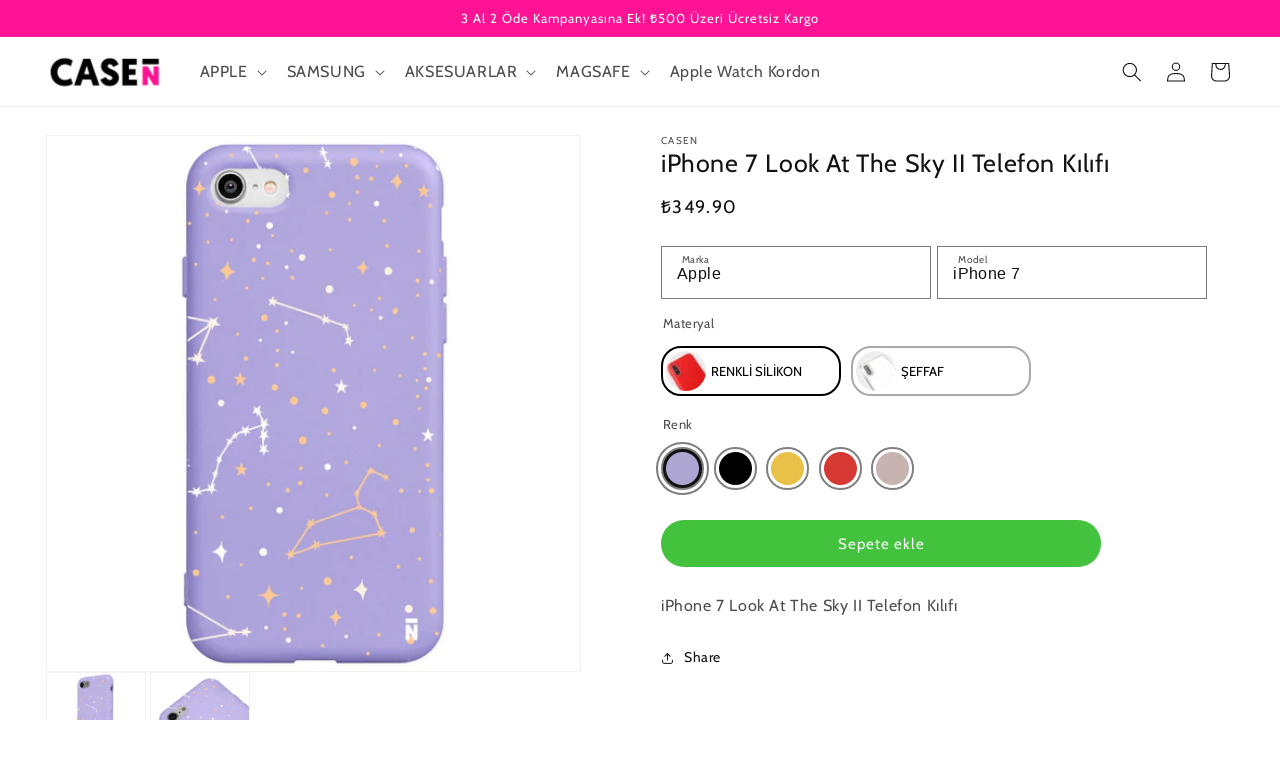

--- FILE ---
content_type: text/html; charset=utf-8
request_url: https://www.casenstore.com/products/iphone-7-look-at-the-sky-ii-telefon-kilifi
body_size: 34911
content:
<!doctype html>
<html class="no-js" lang="tr">
  <head>
    <meta charset="utf-8">
    <meta http-equiv="X-UA-Compatible" content="IE=edge">
    <meta name="viewport" content="width=device-width,initial-scale=1">
    <meta name="theme-color" content="">
    <link rel="canonical" href="https://www.casenstore.com/products/iphone-7-look-at-the-sky-ii-telefon-kilifi">
    <link rel="preconnect" href="https://cdn.shopify.com" crossorigin><link rel="icon" type="image/png" href="//www.casenstore.com/cdn/shop/files/casenfavicon_a557bc65-b62b-440f-afd2-aaf34a513699.png?crop=center&height=32&v=1693332509&width=32"><link rel="preconnect" href="https://fonts.shopifycdn.com" crossorigin><title>
      iPhone 7 Look At The Sky II Telefon Kılıfı
 &ndash; Casen Store</title>

    
      <meta name="description" content="iPhone 7 Look At The Sky II Telefon Kılıfı">
    

    

<meta property="og:site_name" content="Casen Store">
<meta property="og:url" content="https://www.casenstore.com/products/iphone-7-look-at-the-sky-ii-telefon-kilifi">
<meta property="og:title" content="iPhone 7 Look At The Sky II Telefon Kılıfı">
<meta property="og:type" content="product">
<meta property="og:description" content="iPhone 7 Look At The Sky II Telefon Kılıfı"><meta property="og:image" content="http://www.casenstore.com/cdn/shop/products/SPC003-APPLE-IPHONE_7-SILICON-SILICON_LILAC-1.jpg?v=1689960271">
  <meta property="og:image:secure_url" content="https://www.casenstore.com/cdn/shop/products/SPC003-APPLE-IPHONE_7-SILICON-SILICON_LILAC-1.jpg?v=1689960271">
  <meta property="og:image:width" content="1000">
  <meta property="og:image:height" content="1000"><meta property="og:price:amount" content="349.90">
  <meta property="og:price:currency" content="TRY"><meta name="twitter:card" content="summary_large_image">
<meta name="twitter:title" content="iPhone 7 Look At The Sky II Telefon Kılıfı">
<meta name="twitter:description" content="iPhone 7 Look At The Sky II Telefon Kılıfı">


    <script src="//www.casenstore.com/cdn/shop/t/6/assets/global.js?v=84959957075072049361693332221" defer="defer"></script>
    <script>window.performance && window.performance.mark && window.performance.mark('shopify.content_for_header.start');</script><meta name="google-site-verification" content="jLWrMvI8hWZTCjUlnUco7uRj-VqXKYwtVDsLW-IL1Y4">
<meta id="shopify-digital-wallet" name="shopify-digital-wallet" content="/76449186088/digital_wallets/dialog">
<link rel="alternate" type="application/json+oembed" href="https://www.casenstore.com/products/iphone-7-look-at-the-sky-ii-telefon-kilifi.oembed">
<script async="async" src="/checkouts/internal/preloads.js?locale=tr-TR"></script>
<script id="shopify-features" type="application/json">{"accessToken":"133928fb348a856815aef05967759304","betas":["rich-media-storefront-analytics"],"domain":"www.casenstore.com","predictiveSearch":true,"shopId":76449186088,"locale":"tr"}</script>
<script>var Shopify = Shopify || {};
Shopify.shop = "d8814f.myshopify.com";
Shopify.locale = "tr";
Shopify.currency = {"active":"TRY","rate":"1.0"};
Shopify.country = "TR";
Shopify.theme = {"name":"hkson","id":158527095080,"schema_name":"Dawn","schema_version":"7.0.1","theme_store_id":null,"role":"main"};
Shopify.theme.handle = "null";
Shopify.theme.style = {"id":null,"handle":null};
Shopify.cdnHost = "www.casenstore.com/cdn";
Shopify.routes = Shopify.routes || {};
Shopify.routes.root = "/";</script>
<script type="module">!function(o){(o.Shopify=o.Shopify||{}).modules=!0}(window);</script>
<script>!function(o){function n(){var o=[];function n(){o.push(Array.prototype.slice.apply(arguments))}return n.q=o,n}var t=o.Shopify=o.Shopify||{};t.loadFeatures=n(),t.autoloadFeatures=n()}(window);</script>
<script id="shop-js-analytics" type="application/json">{"pageType":"product"}</script>
<script defer="defer" async type="module" src="//www.casenstore.com/cdn/shopifycloud/shop-js/modules/v2/client.init-shop-cart-sync_CjtpSPzS.tr.esm.js"></script>
<script defer="defer" async type="module" src="//www.casenstore.com/cdn/shopifycloud/shop-js/modules/v2/chunk.common_Br-fhcC1.esm.js"></script>
<script type="module">
  await import("//www.casenstore.com/cdn/shopifycloud/shop-js/modules/v2/client.init-shop-cart-sync_CjtpSPzS.tr.esm.js");
await import("//www.casenstore.com/cdn/shopifycloud/shop-js/modules/v2/chunk.common_Br-fhcC1.esm.js");

  window.Shopify.SignInWithShop?.initShopCartSync?.({"fedCMEnabled":true,"windoidEnabled":true});

</script>
<script>(function() {
  var isLoaded = false;
  function asyncLoad() {
    if (isLoaded) return;
    isLoaded = true;
    var urls = ["https:\/\/cdn.nfcube.com\/instafeed-5491858c7f3135b49b5a3d6e4889e944.js?shop=d8814f.myshopify.com","https:\/\/d18eg7dreypte5.cloudfront.net\/browse-abandonment\/smsbump_timer.js?shop=d8814f.myshopify.com"];
    for (var i = 0; i < urls.length; i++) {
      var s = document.createElement('script');
      s.type = 'text/javascript';
      s.async = true;
      s.src = urls[i];
      var x = document.getElementsByTagName('script')[0];
      x.parentNode.insertBefore(s, x);
    }
  };
  if(window.attachEvent) {
    window.attachEvent('onload', asyncLoad);
  } else {
    window.addEventListener('load', asyncLoad, false);
  }
})();</script>
<script id="__st">var __st={"a":76449186088,"offset":10800,"reqid":"7bb5f330-9adf-4610-b145-87f393fed561-1769000423","pageurl":"www.casenstore.com\/products\/iphone-7-look-at-the-sky-ii-telefon-kilifi","u":"680461ec7b6f","p":"product","rtyp":"product","rid":8306168529192};</script>
<script>window.ShopifyPaypalV4VisibilityTracking = true;</script>
<script id="captcha-bootstrap">!function(){'use strict';const t='contact',e='account',n='new_comment',o=[[t,t],['blogs',n],['comments',n],[t,'customer']],c=[[e,'customer_login'],[e,'guest_login'],[e,'recover_customer_password'],[e,'create_customer']],r=t=>t.map((([t,e])=>`form[action*='/${t}']:not([data-nocaptcha='true']) input[name='form_type'][value='${e}']`)).join(','),a=t=>()=>t?[...document.querySelectorAll(t)].map((t=>t.form)):[];function s(){const t=[...o],e=r(t);return a(e)}const i='password',u='form_key',d=['recaptcha-v3-token','g-recaptcha-response','h-captcha-response',i],f=()=>{try{return window.sessionStorage}catch{return}},m='__shopify_v',_=t=>t.elements[u];function p(t,e,n=!1){try{const o=window.sessionStorage,c=JSON.parse(o.getItem(e)),{data:r}=function(t){const{data:e,action:n}=t;return t[m]||n?{data:e,action:n}:{data:t,action:n}}(c);for(const[e,n]of Object.entries(r))t.elements[e]&&(t.elements[e].value=n);n&&o.removeItem(e)}catch(o){console.error('form repopulation failed',{error:o})}}const l='form_type',E='cptcha';function T(t){t.dataset[E]=!0}const w=window,h=w.document,L='Shopify',v='ce_forms',y='captcha';let A=!1;((t,e)=>{const n=(g='f06e6c50-85a8-45c8-87d0-21a2b65856fe',I='https://cdn.shopify.com/shopifycloud/storefront-forms-hcaptcha/ce_storefront_forms_captcha_hcaptcha.v1.5.2.iife.js',D={infoText:'hCaptcha ile korunuyor',privacyText:'Gizlilik',termsText:'Koşullar'},(t,e,n)=>{const o=w[L][v],c=o.bindForm;if(c)return c(t,g,e,D).then(n);var r;o.q.push([[t,g,e,D],n]),r=I,A||(h.body.append(Object.assign(h.createElement('script'),{id:'captcha-provider',async:!0,src:r})),A=!0)});var g,I,D;w[L]=w[L]||{},w[L][v]=w[L][v]||{},w[L][v].q=[],w[L][y]=w[L][y]||{},w[L][y].protect=function(t,e){n(t,void 0,e),T(t)},Object.freeze(w[L][y]),function(t,e,n,w,h,L){const[v,y,A,g]=function(t,e,n){const i=e?o:[],u=t?c:[],d=[...i,...u],f=r(d),m=r(i),_=r(d.filter((([t,e])=>n.includes(e))));return[a(f),a(m),a(_),s()]}(w,h,L),I=t=>{const e=t.target;return e instanceof HTMLFormElement?e:e&&e.form},D=t=>v().includes(t);t.addEventListener('submit',(t=>{const e=I(t);if(!e)return;const n=D(e)&&!e.dataset.hcaptchaBound&&!e.dataset.recaptchaBound,o=_(e),c=g().includes(e)&&(!o||!o.value);(n||c)&&t.preventDefault(),c&&!n&&(function(t){try{if(!f())return;!function(t){const e=f();if(!e)return;const n=_(t);if(!n)return;const o=n.value;o&&e.removeItem(o)}(t);const e=Array.from(Array(32),(()=>Math.random().toString(36)[2])).join('');!function(t,e){_(t)||t.append(Object.assign(document.createElement('input'),{type:'hidden',name:u})),t.elements[u].value=e}(t,e),function(t,e){const n=f();if(!n)return;const o=[...t.querySelectorAll(`input[type='${i}']`)].map((({name:t})=>t)),c=[...d,...o],r={};for(const[a,s]of new FormData(t).entries())c.includes(a)||(r[a]=s);n.setItem(e,JSON.stringify({[m]:1,action:t.action,data:r}))}(t,e)}catch(e){console.error('failed to persist form',e)}}(e),e.submit())}));const S=(t,e)=>{t&&!t.dataset[E]&&(n(t,e.some((e=>e===t))),T(t))};for(const o of['focusin','change'])t.addEventListener(o,(t=>{const e=I(t);D(e)&&S(e,y())}));const B=e.get('form_key'),M=e.get(l),P=B&&M;t.addEventListener('DOMContentLoaded',(()=>{const t=y();if(P)for(const e of t)e.elements[l].value===M&&p(e,B);[...new Set([...A(),...v().filter((t=>'true'===t.dataset.shopifyCaptcha))])].forEach((e=>S(e,t)))}))}(h,new URLSearchParams(w.location.search),n,t,e,['guest_login'])})(!0,!0)}();</script>
<script integrity="sha256-4kQ18oKyAcykRKYeNunJcIwy7WH5gtpwJnB7kiuLZ1E=" data-source-attribution="shopify.loadfeatures" defer="defer" src="//www.casenstore.com/cdn/shopifycloud/storefront/assets/storefront/load_feature-a0a9edcb.js" crossorigin="anonymous"></script>
<script data-source-attribution="shopify.dynamic_checkout.dynamic.init">var Shopify=Shopify||{};Shopify.PaymentButton=Shopify.PaymentButton||{isStorefrontPortableWallets:!0,init:function(){window.Shopify.PaymentButton.init=function(){};var t=document.createElement("script");t.src="https://www.casenstore.com/cdn/shopifycloud/portable-wallets/latest/portable-wallets.tr.js",t.type="module",document.head.appendChild(t)}};
</script>
<script data-source-attribution="shopify.dynamic_checkout.buyer_consent">
  function portableWalletsHideBuyerConsent(e){var t=document.getElementById("shopify-buyer-consent"),n=document.getElementById("shopify-subscription-policy-button");t&&n&&(t.classList.add("hidden"),t.setAttribute("aria-hidden","true"),n.removeEventListener("click",e))}function portableWalletsShowBuyerConsent(e){var t=document.getElementById("shopify-buyer-consent"),n=document.getElementById("shopify-subscription-policy-button");t&&n&&(t.classList.remove("hidden"),t.removeAttribute("aria-hidden"),n.addEventListener("click",e))}window.Shopify?.PaymentButton&&(window.Shopify.PaymentButton.hideBuyerConsent=portableWalletsHideBuyerConsent,window.Shopify.PaymentButton.showBuyerConsent=portableWalletsShowBuyerConsent);
</script>
<script data-source-attribution="shopify.dynamic_checkout.cart.bootstrap">document.addEventListener("DOMContentLoaded",(function(){function t(){return document.querySelector("shopify-accelerated-checkout-cart, shopify-accelerated-checkout")}if(t())Shopify.PaymentButton.init();else{new MutationObserver((function(e,n){t()&&(Shopify.PaymentButton.init(),n.disconnect())})).observe(document.body,{childList:!0,subtree:!0})}}));
</script>
<script id="sections-script" data-sections="header,footer" defer="defer" src="//www.casenstore.com/cdn/shop/t/6/compiled_assets/scripts.js?v=1094"></script>
<script>window.performance && window.performance.mark && window.performance.mark('shopify.content_for_header.end');</script>
    <!-- Hotjar Tracking Code for De Deercase -->
    <script>
        (function(h,o,t,j,a,r){
            h.hj=h.hj||function(){(h.hj.q=h.hj.q||[]).push(arguments)};
            h._hjSettings={hjid:3525524,hjsv:6};
            a=o.getElementsByTagName('head')[0];
            r=o.createElement('script');r.async=1;
            r.src=t+h._hjSettings.hjid+j+h._hjSettings.hjsv;
            a.appendChild(r);
        })(window,document,'https://static.hotjar.com/c/hotjar-','.js?sv=');
    </script>

    <style data-shopify>
      @font-face {
  font-family: Cabin;
  font-weight: 400;
  font-style: normal;
  font-display: swap;
  src: url("//www.casenstore.com/cdn/fonts/cabin/cabin_n4.cefc6494a78f87584a6f312fea532919154f66fe.woff2") format("woff2"),
       url("//www.casenstore.com/cdn/fonts/cabin/cabin_n4.8c16611b00f59d27f4b27ce4328dfe514ce77517.woff") format("woff");
}

      @font-face {
  font-family: Cabin;
  font-weight: 700;
  font-style: normal;
  font-display: swap;
  src: url("//www.casenstore.com/cdn/fonts/cabin/cabin_n7.255204a342bfdbc9ae2017bd4e6a90f8dbb2f561.woff2") format("woff2"),
       url("//www.casenstore.com/cdn/fonts/cabin/cabin_n7.e2afa22a0d0f4b64da3569c990897429d40ff5c0.woff") format("woff");
}

      @font-face {
  font-family: Cabin;
  font-weight: 400;
  font-style: italic;
  font-display: swap;
  src: url("//www.casenstore.com/cdn/fonts/cabin/cabin_i4.d89c1b32b09ecbc46c12781fcf7b2085f17c0be9.woff2") format("woff2"),
       url("//www.casenstore.com/cdn/fonts/cabin/cabin_i4.0a521b11d0b69adfc41e22a263eec7c02aecfe99.woff") format("woff");
}

      @font-face {
  font-family: Cabin;
  font-weight: 700;
  font-style: italic;
  font-display: swap;
  src: url("//www.casenstore.com/cdn/fonts/cabin/cabin_i7.ef2404c08a493e7ccbc92d8c39adf683f40e1fb5.woff2") format("woff2"),
       url("//www.casenstore.com/cdn/fonts/cabin/cabin_i7.480421791818000fc8a5d4134822321b5d7964f8.woff") format("woff");
}

      @font-face {
  font-family: Cabin;
  font-weight: 400;
  font-style: normal;
  font-display: swap;
  src: url("//www.casenstore.com/cdn/fonts/cabin/cabin_n4.cefc6494a78f87584a6f312fea532919154f66fe.woff2") format("woff2"),
       url("//www.casenstore.com/cdn/fonts/cabin/cabin_n4.8c16611b00f59d27f4b27ce4328dfe514ce77517.woff") format("woff");
}


      :root {
        --font-body-family: Cabin, sans-serif;
        --font-body-style: normal;
        --font-body-weight: 400;
        --font-body-weight-bold: 700;

        --font-heading-family: Cabin, sans-serif;
        --font-heading-style: normal;
        --font-heading-weight: 400;

        --font-body-scale: 1.0;
        --font-heading-scale: 1.0;

        --color-base-text: 18, 18, 18;
        --color-shadow: 18, 18, 18;
        --color-base-background-1: 255, 255, 255;
        --color-base-background-2: 243, 243, 243;
        --color-base-solid-button-labels: 255, 255, 255;
        --color-base-outline-button-labels: 18, 18, 18;
        --color-base-accent-1: 18, 18, 18;
        --color-base-accent-2: 51, 79, 180;
        --payment-terms-background-color: #ffffff;

        --gradient-base-background-1: #ffffff;
        --gradient-base-background-2: #f3f3f3;
        --gradient-base-accent-1: #121212;
        --gradient-base-accent-2: #334fb4;

        --media-padding: px;
        --media-border-opacity: 0.05;
        --media-border-width: 1px;
        --media-radius: 0px;
        --media-shadow-opacity: 0.0;
        --media-shadow-horizontal-offset: 0px;
        --media-shadow-vertical-offset: 4px;
        --media-shadow-blur-radius: 5px;
        --media-shadow-visible: 0;

        --page-width: 160rem;
        --page-width-margin: 0rem;

        --product-card-image-padding: 0.0rem;
        --product-card-corner-radius: 0.0rem;
        --product-card-text-alignment: center;
        --product-card-border-width: 0.0rem;
        --product-card-border-opacity: 0.1;
        --product-card-shadow-opacity: 0.0;
        --product-card-shadow-visible: 0;
        --product-card-shadow-horizontal-offset: 0.0rem;
        --product-card-shadow-vertical-offset: 0.4rem;
        --product-card-shadow-blur-radius: 0.5rem;

        --collection-card-image-padding: 0.0rem;
        --collection-card-corner-radius: 0.0rem;
        --collection-card-text-alignment: left;
        --collection-card-border-width: 0.0rem;
        --collection-card-border-opacity: 0.1;
        --collection-card-shadow-opacity: 0.0;
        --collection-card-shadow-visible: 0;
        --collection-card-shadow-horizontal-offset: 0.0rem;
        --collection-card-shadow-vertical-offset: 0.4rem;
        --collection-card-shadow-blur-radius: 0.5rem;

        --blog-card-image-padding: 0.0rem;
        --blog-card-corner-radius: 0.0rem;
        --blog-card-text-alignment: left;
        --blog-card-border-width: 0.0rem;
        --blog-card-border-opacity: 0.1;
        --blog-card-shadow-opacity: 0.0;
        --blog-card-shadow-visible: 0;
        --blog-card-shadow-horizontal-offset: 0.0rem;
        --blog-card-shadow-vertical-offset: 0.4rem;
        --blog-card-shadow-blur-radius: 0.5rem;

        --badge-corner-radius: 4.0rem;

        --popup-border-width: 1px;
        --popup-border-opacity: 0.1;
        --popup-corner-radius: 0px;
        --popup-shadow-opacity: 0.0;
        --popup-shadow-horizontal-offset: 0px;
        --popup-shadow-vertical-offset: 4px;
        --popup-shadow-blur-radius: 5px;

        --drawer-border-width: 1px;
        --drawer-border-opacity: 0.1;
        --drawer-shadow-opacity: 0.0;
        --drawer-shadow-horizontal-offset: 0px;
        --drawer-shadow-vertical-offset: 4px;
        --drawer-shadow-blur-radius: 5px;

        --spacing-sections-desktop: 0px;
        --spacing-sections-mobile: 0px;

        --grid-desktop-vertical-spacing: 8px;
        --grid-desktop-horizontal-spacing: 8px;
        --grid-mobile-vertical-spacing: 4px;
        --grid-mobile-horizontal-spacing: 4px;

        --text-boxes-border-opacity: 0.1;
        --text-boxes-border-width: 0px;
        --text-boxes-radius: 0px;
        --text-boxes-shadow-opacity: 0.0;
        --text-boxes-shadow-visible: 0;
        --text-boxes-shadow-horizontal-offset: 0px;
        --text-boxes-shadow-vertical-offset: 4px;
        --text-boxes-shadow-blur-radius: 5px;

        --buttons-radius: 0px;
        --buttons-radius-outset: 0px;
        --buttons-border-width: 1px;
        --buttons-border-opacity: 1.0;
        --buttons-shadow-opacity: 0.0;
        --buttons-shadow-visible: 0;
        --buttons-shadow-horizontal-offset: 0px;
        --buttons-shadow-vertical-offset: 4px;
        --buttons-shadow-blur-radius: 5px;
        --buttons-border-offset: 0px;

        --inputs-radius: 0px;
        --inputs-border-width: 1px;
        --inputs-border-opacity: 0.55;
        --inputs-shadow-opacity: 0.0;
        --inputs-shadow-horizontal-offset: 0px;
        --inputs-margin-offset: 0px;
        --inputs-shadow-vertical-offset: 4px;
        --inputs-shadow-blur-radius: 5px;
        --inputs-radius-outset: 0px;

        --variant-pills-radius: 40px;
        --variant-pills-border-width: 1px;
        --variant-pills-border-opacity: 0.55;
        --variant-pills-shadow-opacity: 0.0;
        --variant-pills-shadow-horizontal-offset: 0px;
        --variant-pills-shadow-vertical-offset: 4px;
        --variant-pills-shadow-blur-radius: 5px;
      }

      *,
      *::before,
      *::after {
        box-sizing: inherit;
      }

      html {
        box-sizing: border-box;
        font-size: calc(var(--font-body-scale) * 62.5%);
        height: 100%;
      }

      body {
        display: grid;
        grid-template-rows: auto auto 1fr auto;
        grid-template-columns: 100%;
        min-height: 100%;
        margin: 0;
        font-size: 1.5rem;
        letter-spacing: 0.06rem;
        line-height: calc(1 + 0.8 / var(--font-body-scale));
        font-family: var(--font-body-family);
        font-style: var(--font-body-style);
        font-weight: var(--font-body-weight);
      }

      @media screen and (min-width: 750px) {
        body {
          font-size: 1.6rem;
        }
      }
    </style>

    <link href="//www.casenstore.com/cdn/shop/t/6/assets/base.css?v=140490654723288634711693332219" rel="stylesheet" type="text/css" media="all" />
<link rel="preload" as="font" href="//www.casenstore.com/cdn/fonts/cabin/cabin_n4.cefc6494a78f87584a6f312fea532919154f66fe.woff2" type="font/woff2" crossorigin><link rel="preload" as="font" href="//www.casenstore.com/cdn/fonts/cabin/cabin_n4.cefc6494a78f87584a6f312fea532919154f66fe.woff2" type="font/woff2" crossorigin><link rel="stylesheet" href="//www.casenstore.com/cdn/shop/t/6/assets/component-predictive-search.css?v=83512081251802922551693332220" media="print" onload="this.media='all'"><script>document.documentElement.className = document.documentElement.className.replace('no-js', 'js');
    if (Shopify.designMode) {
      document.documentElement.classList.add('shopify-design-mode');
    }
    </script>
   <script src="https://code.jquery.com/jquery-3.6.3.min.js" integrity="sha256-pvPw+upLPUjgMXY0G+8O0xUf+/Im1MZjXxxgOcBQBXU=" crossorigin="anonymous"></script>
    <script src="//www.casenstore.com/cdn/shop/t/6/assets/ajaxinate.js?v=156743686482650759271693332219"></script>
  <!-- Hotjar Tracking Code for CasenStore -->
  <script>
      (function(h,o,t,j,a,r){
          h.hj=h.hj||function(){(h.hj.q=h.hj.q||[]).push(arguments)};
          h._hjSettings={hjid:3638671,hjsv:6};
          a=o.getElementsByTagName('head')[0];
          r=o.createElement('script');r.async=1;
          r.src=t+h._hjSettings.hjid+j+h._hjSettings.hjsv;
          a.appendChild(r);
      })(window,document,'https://static.hotjar.com/c/hotjar-','.js?sv=');
  </script>
  <script src="https://cdn.shopify.com/extensions/019bdc89-9f2b-7760-82ea-577626c76e8b/spin-wheel-ea-1128/assets/main-ea-spin.js" type="text/javascript" defer="defer"></script>
<link href="https://cdn.shopify.com/extensions/019bdc89-9f2b-7760-82ea-577626c76e8b/spin-wheel-ea-1128/assets/main-ea-spin.css" rel="stylesheet" type="text/css" media="all">
<link href="https://monorail-edge.shopifysvc.com" rel="dns-prefetch">
<script>(function(){if ("sendBeacon" in navigator && "performance" in window) {try {var session_token_from_headers = performance.getEntriesByType('navigation')[0].serverTiming.find(x => x.name == '_s').description;} catch {var session_token_from_headers = undefined;}var session_cookie_matches = document.cookie.match(/_shopify_s=([^;]*)/);var session_token_from_cookie = session_cookie_matches && session_cookie_matches.length === 2 ? session_cookie_matches[1] : "";var session_token = session_token_from_headers || session_token_from_cookie || "";function handle_abandonment_event(e) {var entries = performance.getEntries().filter(function(entry) {return /monorail-edge.shopifysvc.com/.test(entry.name);});if (!window.abandonment_tracked && entries.length === 0) {window.abandonment_tracked = true;var currentMs = Date.now();var navigation_start = performance.timing.navigationStart;var payload = {shop_id: 76449186088,url: window.location.href,navigation_start,duration: currentMs - navigation_start,session_token,page_type: "product"};window.navigator.sendBeacon("https://monorail-edge.shopifysvc.com/v1/produce", JSON.stringify({schema_id: "online_store_buyer_site_abandonment/1.1",payload: payload,metadata: {event_created_at_ms: currentMs,event_sent_at_ms: currentMs}}));}}window.addEventListener('pagehide', handle_abandonment_event);}}());</script>
<script id="web-pixels-manager-setup">(function e(e,d,r,n,o){if(void 0===o&&(o={}),!Boolean(null===(a=null===(i=window.Shopify)||void 0===i?void 0:i.analytics)||void 0===a?void 0:a.replayQueue)){var i,a;window.Shopify=window.Shopify||{};var t=window.Shopify;t.analytics=t.analytics||{};var s=t.analytics;s.replayQueue=[],s.publish=function(e,d,r){return s.replayQueue.push([e,d,r]),!0};try{self.performance.mark("wpm:start")}catch(e){}var l=function(){var e={modern:/Edge?\/(1{2}[4-9]|1[2-9]\d|[2-9]\d{2}|\d{4,})\.\d+(\.\d+|)|Firefox\/(1{2}[4-9]|1[2-9]\d|[2-9]\d{2}|\d{4,})\.\d+(\.\d+|)|Chrom(ium|e)\/(9{2}|\d{3,})\.\d+(\.\d+|)|(Maci|X1{2}).+ Version\/(15\.\d+|(1[6-9]|[2-9]\d|\d{3,})\.\d+)([,.]\d+|)( \(\w+\)|)( Mobile\/\w+|) Safari\/|Chrome.+OPR\/(9{2}|\d{3,})\.\d+\.\d+|(CPU[ +]OS|iPhone[ +]OS|CPU[ +]iPhone|CPU IPhone OS|CPU iPad OS)[ +]+(15[._]\d+|(1[6-9]|[2-9]\d|\d{3,})[._]\d+)([._]\d+|)|Android:?[ /-](13[3-9]|1[4-9]\d|[2-9]\d{2}|\d{4,})(\.\d+|)(\.\d+|)|Android.+Firefox\/(13[5-9]|1[4-9]\d|[2-9]\d{2}|\d{4,})\.\d+(\.\d+|)|Android.+Chrom(ium|e)\/(13[3-9]|1[4-9]\d|[2-9]\d{2}|\d{4,})\.\d+(\.\d+|)|SamsungBrowser\/([2-9]\d|\d{3,})\.\d+/,legacy:/Edge?\/(1[6-9]|[2-9]\d|\d{3,})\.\d+(\.\d+|)|Firefox\/(5[4-9]|[6-9]\d|\d{3,})\.\d+(\.\d+|)|Chrom(ium|e)\/(5[1-9]|[6-9]\d|\d{3,})\.\d+(\.\d+|)([\d.]+$|.*Safari\/(?![\d.]+ Edge\/[\d.]+$))|(Maci|X1{2}).+ Version\/(10\.\d+|(1[1-9]|[2-9]\d|\d{3,})\.\d+)([,.]\d+|)( \(\w+\)|)( Mobile\/\w+|) Safari\/|Chrome.+OPR\/(3[89]|[4-9]\d|\d{3,})\.\d+\.\d+|(CPU[ +]OS|iPhone[ +]OS|CPU[ +]iPhone|CPU IPhone OS|CPU iPad OS)[ +]+(10[._]\d+|(1[1-9]|[2-9]\d|\d{3,})[._]\d+)([._]\d+|)|Android:?[ /-](13[3-9]|1[4-9]\d|[2-9]\d{2}|\d{4,})(\.\d+|)(\.\d+|)|Mobile Safari.+OPR\/([89]\d|\d{3,})\.\d+\.\d+|Android.+Firefox\/(13[5-9]|1[4-9]\d|[2-9]\d{2}|\d{4,})\.\d+(\.\d+|)|Android.+Chrom(ium|e)\/(13[3-9]|1[4-9]\d|[2-9]\d{2}|\d{4,})\.\d+(\.\d+|)|Android.+(UC? ?Browser|UCWEB|U3)[ /]?(15\.([5-9]|\d{2,})|(1[6-9]|[2-9]\d|\d{3,})\.\d+)\.\d+|SamsungBrowser\/(5\.\d+|([6-9]|\d{2,})\.\d+)|Android.+MQ{2}Browser\/(14(\.(9|\d{2,})|)|(1[5-9]|[2-9]\d|\d{3,})(\.\d+|))(\.\d+|)|K[Aa][Ii]OS\/(3\.\d+|([4-9]|\d{2,})\.\d+)(\.\d+|)/},d=e.modern,r=e.legacy,n=navigator.userAgent;return n.match(d)?"modern":n.match(r)?"legacy":"unknown"}(),u="modern"===l?"modern":"legacy",c=(null!=n?n:{modern:"",legacy:""})[u],f=function(e){return[e.baseUrl,"/wpm","/b",e.hashVersion,"modern"===e.buildTarget?"m":"l",".js"].join("")}({baseUrl:d,hashVersion:r,buildTarget:u}),m=function(e){var d=e.version,r=e.bundleTarget,n=e.surface,o=e.pageUrl,i=e.monorailEndpoint;return{emit:function(e){var a=e.status,t=e.errorMsg,s=(new Date).getTime(),l=JSON.stringify({metadata:{event_sent_at_ms:s},events:[{schema_id:"web_pixels_manager_load/3.1",payload:{version:d,bundle_target:r,page_url:o,status:a,surface:n,error_msg:t},metadata:{event_created_at_ms:s}}]});if(!i)return console&&console.warn&&console.warn("[Web Pixels Manager] No Monorail endpoint provided, skipping logging."),!1;try{return self.navigator.sendBeacon.bind(self.navigator)(i,l)}catch(e){}var u=new XMLHttpRequest;try{return u.open("POST",i,!0),u.setRequestHeader("Content-Type","text/plain"),u.send(l),!0}catch(e){return console&&console.warn&&console.warn("[Web Pixels Manager] Got an unhandled error while logging to Monorail."),!1}}}}({version:r,bundleTarget:l,surface:e.surface,pageUrl:self.location.href,monorailEndpoint:e.monorailEndpoint});try{o.browserTarget=l,function(e){var d=e.src,r=e.async,n=void 0===r||r,o=e.onload,i=e.onerror,a=e.sri,t=e.scriptDataAttributes,s=void 0===t?{}:t,l=document.createElement("script"),u=document.querySelector("head"),c=document.querySelector("body");if(l.async=n,l.src=d,a&&(l.integrity=a,l.crossOrigin="anonymous"),s)for(var f in s)if(Object.prototype.hasOwnProperty.call(s,f))try{l.dataset[f]=s[f]}catch(e){}if(o&&l.addEventListener("load",o),i&&l.addEventListener("error",i),u)u.appendChild(l);else{if(!c)throw new Error("Did not find a head or body element to append the script");c.appendChild(l)}}({src:f,async:!0,onload:function(){if(!function(){var e,d;return Boolean(null===(d=null===(e=window.Shopify)||void 0===e?void 0:e.analytics)||void 0===d?void 0:d.initialized)}()){var d=window.webPixelsManager.init(e)||void 0;if(d){var r=window.Shopify.analytics;r.replayQueue.forEach((function(e){var r=e[0],n=e[1],o=e[2];d.publishCustomEvent(r,n,o)})),r.replayQueue=[],r.publish=d.publishCustomEvent,r.visitor=d.visitor,r.initialized=!0}}},onerror:function(){return m.emit({status:"failed",errorMsg:"".concat(f," has failed to load")})},sri:function(e){var d=/^sha384-[A-Za-z0-9+/=]+$/;return"string"==typeof e&&d.test(e)}(c)?c:"",scriptDataAttributes:o}),m.emit({status:"loading"})}catch(e){m.emit({status:"failed",errorMsg:(null==e?void 0:e.message)||"Unknown error"})}}})({shopId: 76449186088,storefrontBaseUrl: "https://www.casenstore.com",extensionsBaseUrl: "https://extensions.shopifycdn.com/cdn/shopifycloud/web-pixels-manager",monorailEndpoint: "https://monorail-edge.shopifysvc.com/unstable/produce_batch",surface: "storefront-renderer",enabledBetaFlags: ["2dca8a86"],webPixelsConfigList: [{"id":"777617704","configuration":"{\"store\":\"d8814f.myshopify.com\"}","eventPayloadVersion":"v1","runtimeContext":"STRICT","scriptVersion":"8450b52b59e80bfb2255f1e069ee1acd","type":"APP","apiClientId":740217,"privacyPurposes":["ANALYTICS","MARKETING","SALE_OF_DATA"],"dataSharingAdjustments":{"protectedCustomerApprovalScopes":["read_customer_address","read_customer_email","read_customer_name","read_customer_personal_data","read_customer_phone"]}},{"id":"742293800","configuration":"{\"config\":\"{\\\"pixel_id\\\":\\\"G-TLYY7M7BLW\\\",\\\"target_country\\\":\\\"TR\\\",\\\"gtag_events\\\":[{\\\"type\\\":\\\"search\\\",\\\"action_label\\\":[\\\"G-TLYY7M7BLW\\\",\\\"AW-16483979826\\\/AgfGCI-EoJkZELKklrQ9\\\"]},{\\\"type\\\":\\\"begin_checkout\\\",\\\"action_label\\\":[\\\"G-TLYY7M7BLW\\\",\\\"AW-16483979826\\\/Xw3qCJWEoJkZELKklrQ9\\\"]},{\\\"type\\\":\\\"view_item\\\",\\\"action_label\\\":[\\\"G-TLYY7M7BLW\\\",\\\"AW-16483979826\\\/cr_hCIyEoJkZELKklrQ9\\\",\\\"MC-52KPYZP0K6\\\"]},{\\\"type\\\":\\\"purchase\\\",\\\"action_label\\\":[\\\"G-TLYY7M7BLW\\\",\\\"AW-16483979826\\\/emA-CIaEoJkZELKklrQ9\\\",\\\"MC-52KPYZP0K6\\\"]},{\\\"type\\\":\\\"page_view\\\",\\\"action_label\\\":[\\\"G-TLYY7M7BLW\\\",\\\"AW-16483979826\\\/PLezCImEoJkZELKklrQ9\\\",\\\"MC-52KPYZP0K6\\\"]},{\\\"type\\\":\\\"add_payment_info\\\",\\\"action_label\\\":[\\\"G-TLYY7M7BLW\\\",\\\"AW-16483979826\\\/F6NzCJiEoJkZELKklrQ9\\\"]},{\\\"type\\\":\\\"add_to_cart\\\",\\\"action_label\\\":[\\\"G-TLYY7M7BLW\\\",\\\"AW-16483979826\\\/JI2TCJKEoJkZELKklrQ9\\\"]}],\\\"enable_monitoring_mode\\\":false}\"}","eventPayloadVersion":"v1","runtimeContext":"OPEN","scriptVersion":"b2a88bafab3e21179ed38636efcd8a93","type":"APP","apiClientId":1780363,"privacyPurposes":[],"dataSharingAdjustments":{"protectedCustomerApprovalScopes":["read_customer_address","read_customer_email","read_customer_name","read_customer_personal_data","read_customer_phone"]}},{"id":"676725032","configuration":"{\"pixelCode\":\"CMIIH13C77U6EDQV7SGG\"}","eventPayloadVersion":"v1","runtimeContext":"STRICT","scriptVersion":"22e92c2ad45662f435e4801458fb78cc","type":"APP","apiClientId":4383523,"privacyPurposes":["ANALYTICS","MARKETING","SALE_OF_DATA"],"dataSharingAdjustments":{"protectedCustomerApprovalScopes":["read_customer_address","read_customer_email","read_customer_name","read_customer_personal_data","read_customer_phone"]}},{"id":"388890920","configuration":"{\"pixel_id\":\"2110719665695932\",\"pixel_type\":\"facebook_pixel\",\"metaapp_system_user_token\":\"-\"}","eventPayloadVersion":"v1","runtimeContext":"OPEN","scriptVersion":"ca16bc87fe92b6042fbaa3acc2fbdaa6","type":"APP","apiClientId":2329312,"privacyPurposes":["ANALYTICS","MARKETING","SALE_OF_DATA"],"dataSharingAdjustments":{"protectedCustomerApprovalScopes":["read_customer_address","read_customer_email","read_customer_name","read_customer_personal_data","read_customer_phone"]}},{"id":"shopify-app-pixel","configuration":"{}","eventPayloadVersion":"v1","runtimeContext":"STRICT","scriptVersion":"0450","apiClientId":"shopify-pixel","type":"APP","privacyPurposes":["ANALYTICS","MARKETING"]},{"id":"shopify-custom-pixel","eventPayloadVersion":"v1","runtimeContext":"LAX","scriptVersion":"0450","apiClientId":"shopify-pixel","type":"CUSTOM","privacyPurposes":["ANALYTICS","MARKETING"]}],isMerchantRequest: false,initData: {"shop":{"name":"Casen Store","paymentSettings":{"currencyCode":"TRY"},"myshopifyDomain":"d8814f.myshopify.com","countryCode":"TR","storefrontUrl":"https:\/\/www.casenstore.com"},"customer":null,"cart":null,"checkout":null,"productVariants":[{"price":{"amount":349.9,"currencyCode":"TRY"},"product":{"title":"iPhone 7 Look At The Sky II Telefon Kılıfı","vendor":"Casen","id":"8306168529192","untranslatedTitle":"iPhone 7 Look At The Sky II Telefon Kılıfı","url":"\/products\/iphone-7-look-at-the-sky-ii-telefon-kilifi","type":"iPhone 7"},"id":"45245069590824","image":{"src":"\/\/www.casenstore.com\/cdn\/shop\/products\/SPC003-APPLE-IPHONE_7-SILICON-SILICON_LILAC-1.jpg?v=1689960271"},"sku":null,"title":"Renkli Silikon \/ Renkli Silikon - Lila","untranslatedTitle":"Renkli Silikon \/ Renkli Silikon - Lila"},{"price":{"amount":349.9,"currencyCode":"TRY"},"product":{"title":"iPhone 7 Look At The Sky II Telefon Kılıfı","vendor":"Casen","id":"8306168529192","untranslatedTitle":"iPhone 7 Look At The Sky II Telefon Kılıfı","url":"\/products\/iphone-7-look-at-the-sky-ii-telefon-kilifi","type":"iPhone 7"},"id":"45245069459752","image":{"src":"\/\/www.casenstore.com\/cdn\/shop\/products\/SPC003-APPLE-IPHONE_7-SILICON-SILICON_BLACK-1.jpg?v=1689960271"},"sku":null,"title":"Renkli Silikon \/ Renkli Silikon - Siyah","untranslatedTitle":"Renkli Silikon \/ Renkli Silikon - Siyah"},{"price":{"amount":349.9,"currencyCode":"TRY"},"product":{"title":"iPhone 7 Look At The Sky II Telefon Kılıfı","vendor":"Casen","id":"8306168529192","untranslatedTitle":"iPhone 7 Look At The Sky II Telefon Kılıfı","url":"\/products\/iphone-7-look-at-the-sky-ii-telefon-kilifi","type":"iPhone 7"},"id":"45245069492520","image":{"src":"\/\/www.casenstore.com\/cdn\/shop\/products\/SPC003-APPLE-IPHONE_7-SILICON-SILICON_YELLOW-1.jpg?v=1689960271"},"sku":null,"title":"Renkli Silikon \/ Renkli Silikon - Sarı","untranslatedTitle":"Renkli Silikon \/ Renkli Silikon - Sarı"},{"price":{"amount":349.9,"currencyCode":"TRY"},"product":{"title":"iPhone 7 Look At The Sky II Telefon Kılıfı","vendor":"Casen","id":"8306168529192","untranslatedTitle":"iPhone 7 Look At The Sky II Telefon Kılıfı","url":"\/products\/iphone-7-look-at-the-sky-ii-telefon-kilifi","type":"iPhone 7"},"id":"45245069525288","image":{"src":"\/\/www.casenstore.com\/cdn\/shop\/products\/SPC003-APPLE-IPHONE_7-SILICON-SILICON_RED-1.jpg?v=1689960271"},"sku":null,"title":"Renkli Silikon \/ Renkli Silikon - Kırmızı","untranslatedTitle":"Renkli Silikon \/ Renkli Silikon - Kırmızı"},{"price":{"amount":349.9,"currencyCode":"TRY"},"product":{"title":"iPhone 7 Look At The Sky II Telefon Kılıfı","vendor":"Casen","id":"8306168529192","untranslatedTitle":"iPhone 7 Look At The Sky II Telefon Kılıfı","url":"\/products\/iphone-7-look-at-the-sky-ii-telefon-kilifi","type":"iPhone 7"},"id":"45245069558056","image":{"src":"\/\/www.casenstore.com\/cdn\/shop\/products\/SPC003-APPLE-IPHONE_7-SILICON-SILICON_PINK-1.jpg?v=1689960271"},"sku":null,"title":"Renkli Silikon \/ Renkli Silikon - Pudra","untranslatedTitle":"Renkli Silikon \/ Renkli Silikon - Pudra"},{"price":{"amount":349.9,"currencyCode":"TRY"},"product":{"title":"iPhone 7 Look At The Sky II Telefon Kılıfı","vendor":"Casen","id":"8306168529192","untranslatedTitle":"iPhone 7 Look At The Sky II Telefon Kılıfı","url":"\/products\/iphone-7-look-at-the-sky-ii-telefon-kilifi","type":"iPhone 7"},"id":"45720398659880","image":{"src":"\/\/www.casenstore.com\/cdn\/shop\/products\/SPC003-APPLE-IPHONE_7-SEFFAF-SEFFAF_SAYDAM-1.jpg?v=1689960271"},"sku":null,"title":"Şeffaf \/ Şeffaf","untranslatedTitle":"Şeffaf \/ Şeffaf"}],"purchasingCompany":null},},"https://www.casenstore.com/cdn","fcfee988w5aeb613cpc8e4bc33m6693e112",{"modern":"","legacy":""},{"shopId":"76449186088","storefrontBaseUrl":"https:\/\/www.casenstore.com","extensionBaseUrl":"https:\/\/extensions.shopifycdn.com\/cdn\/shopifycloud\/web-pixels-manager","surface":"storefront-renderer","enabledBetaFlags":"[\"2dca8a86\"]","isMerchantRequest":"false","hashVersion":"fcfee988w5aeb613cpc8e4bc33m6693e112","publish":"custom","events":"[[\"page_viewed\",{}],[\"product_viewed\",{\"productVariant\":{\"price\":{\"amount\":349.9,\"currencyCode\":\"TRY\"},\"product\":{\"title\":\"iPhone 7 Look At The Sky II Telefon Kılıfı\",\"vendor\":\"Casen\",\"id\":\"8306168529192\",\"untranslatedTitle\":\"iPhone 7 Look At The Sky II Telefon Kılıfı\",\"url\":\"\/products\/iphone-7-look-at-the-sky-ii-telefon-kilifi\",\"type\":\"iPhone 7\"},\"id\":\"45245069590824\",\"image\":{\"src\":\"\/\/www.casenstore.com\/cdn\/shop\/products\/SPC003-APPLE-IPHONE_7-SILICON-SILICON_LILAC-1.jpg?v=1689960271\"},\"sku\":null,\"title\":\"Renkli Silikon \/ Renkli Silikon - Lila\",\"untranslatedTitle\":\"Renkli Silikon \/ Renkli Silikon - Lila\"}}]]"});</script><script>
  window.ShopifyAnalytics = window.ShopifyAnalytics || {};
  window.ShopifyAnalytics.meta = window.ShopifyAnalytics.meta || {};
  window.ShopifyAnalytics.meta.currency = 'TRY';
  var meta = {"product":{"id":8306168529192,"gid":"gid:\/\/shopify\/Product\/8306168529192","vendor":"Casen","type":"iPhone 7","handle":"iphone-7-look-at-the-sky-ii-telefon-kilifi","variants":[{"id":45245069590824,"price":34990,"name":"iPhone 7 Look At The Sky II Telefon Kılıfı - Renkli Silikon \/ Renkli Silikon - Lila","public_title":"Renkli Silikon \/ Renkli Silikon - Lila","sku":null},{"id":45245069459752,"price":34990,"name":"iPhone 7 Look At The Sky II Telefon Kılıfı - Renkli Silikon \/ Renkli Silikon - Siyah","public_title":"Renkli Silikon \/ Renkli Silikon - Siyah","sku":null},{"id":45245069492520,"price":34990,"name":"iPhone 7 Look At The Sky II Telefon Kılıfı - Renkli Silikon \/ Renkli Silikon - Sarı","public_title":"Renkli Silikon \/ Renkli Silikon - Sarı","sku":null},{"id":45245069525288,"price":34990,"name":"iPhone 7 Look At The Sky II Telefon Kılıfı - Renkli Silikon \/ Renkli Silikon - Kırmızı","public_title":"Renkli Silikon \/ Renkli Silikon - Kırmızı","sku":null},{"id":45245069558056,"price":34990,"name":"iPhone 7 Look At The Sky II Telefon Kılıfı - Renkli Silikon \/ Renkli Silikon - Pudra","public_title":"Renkli Silikon \/ Renkli Silikon - Pudra","sku":null},{"id":45720398659880,"price":34990,"name":"iPhone 7 Look At The Sky II Telefon Kılıfı - Şeffaf \/ Şeffaf","public_title":"Şeffaf \/ Şeffaf","sku":null}],"remote":false},"page":{"pageType":"product","resourceType":"product","resourceId":8306168529192,"requestId":"7bb5f330-9adf-4610-b145-87f393fed561-1769000423"}};
  for (var attr in meta) {
    window.ShopifyAnalytics.meta[attr] = meta[attr];
  }
</script>
<script class="analytics">
  (function () {
    var customDocumentWrite = function(content) {
      var jquery = null;

      if (window.jQuery) {
        jquery = window.jQuery;
      } else if (window.Checkout && window.Checkout.$) {
        jquery = window.Checkout.$;
      }

      if (jquery) {
        jquery('body').append(content);
      }
    };

    var hasLoggedConversion = function(token) {
      if (token) {
        return document.cookie.indexOf('loggedConversion=' + token) !== -1;
      }
      return false;
    }

    var setCookieIfConversion = function(token) {
      if (token) {
        var twoMonthsFromNow = new Date(Date.now());
        twoMonthsFromNow.setMonth(twoMonthsFromNow.getMonth() + 2);

        document.cookie = 'loggedConversion=' + token + '; expires=' + twoMonthsFromNow;
      }
    }

    var trekkie = window.ShopifyAnalytics.lib = window.trekkie = window.trekkie || [];
    if (trekkie.integrations) {
      return;
    }
    trekkie.methods = [
      'identify',
      'page',
      'ready',
      'track',
      'trackForm',
      'trackLink'
    ];
    trekkie.factory = function(method) {
      return function() {
        var args = Array.prototype.slice.call(arguments);
        args.unshift(method);
        trekkie.push(args);
        return trekkie;
      };
    };
    for (var i = 0; i < trekkie.methods.length; i++) {
      var key = trekkie.methods[i];
      trekkie[key] = trekkie.factory(key);
    }
    trekkie.load = function(config) {
      trekkie.config = config || {};
      trekkie.config.initialDocumentCookie = document.cookie;
      var first = document.getElementsByTagName('script')[0];
      var script = document.createElement('script');
      script.type = 'text/javascript';
      script.onerror = function(e) {
        var scriptFallback = document.createElement('script');
        scriptFallback.type = 'text/javascript';
        scriptFallback.onerror = function(error) {
                var Monorail = {
      produce: function produce(monorailDomain, schemaId, payload) {
        var currentMs = new Date().getTime();
        var event = {
          schema_id: schemaId,
          payload: payload,
          metadata: {
            event_created_at_ms: currentMs,
            event_sent_at_ms: currentMs
          }
        };
        return Monorail.sendRequest("https://" + monorailDomain + "/v1/produce", JSON.stringify(event));
      },
      sendRequest: function sendRequest(endpointUrl, payload) {
        // Try the sendBeacon API
        if (window && window.navigator && typeof window.navigator.sendBeacon === 'function' && typeof window.Blob === 'function' && !Monorail.isIos12()) {
          var blobData = new window.Blob([payload], {
            type: 'text/plain'
          });

          if (window.navigator.sendBeacon(endpointUrl, blobData)) {
            return true;
          } // sendBeacon was not successful

        } // XHR beacon

        var xhr = new XMLHttpRequest();

        try {
          xhr.open('POST', endpointUrl);
          xhr.setRequestHeader('Content-Type', 'text/plain');
          xhr.send(payload);
        } catch (e) {
          console.log(e);
        }

        return false;
      },
      isIos12: function isIos12() {
        return window.navigator.userAgent.lastIndexOf('iPhone; CPU iPhone OS 12_') !== -1 || window.navigator.userAgent.lastIndexOf('iPad; CPU OS 12_') !== -1;
      }
    };
    Monorail.produce('monorail-edge.shopifysvc.com',
      'trekkie_storefront_load_errors/1.1',
      {shop_id: 76449186088,
      theme_id: 158527095080,
      app_name: "storefront",
      context_url: window.location.href,
      source_url: "//www.casenstore.com/cdn/s/trekkie.storefront.cd680fe47e6c39ca5d5df5f0a32d569bc48c0f27.min.js"});

        };
        scriptFallback.async = true;
        scriptFallback.src = '//www.casenstore.com/cdn/s/trekkie.storefront.cd680fe47e6c39ca5d5df5f0a32d569bc48c0f27.min.js';
        first.parentNode.insertBefore(scriptFallback, first);
      };
      script.async = true;
      script.src = '//www.casenstore.com/cdn/s/trekkie.storefront.cd680fe47e6c39ca5d5df5f0a32d569bc48c0f27.min.js';
      first.parentNode.insertBefore(script, first);
    };
    trekkie.load(
      {"Trekkie":{"appName":"storefront","development":false,"defaultAttributes":{"shopId":76449186088,"isMerchantRequest":null,"themeId":158527095080,"themeCityHash":"3730802427742228356","contentLanguage":"tr","currency":"TRY","eventMetadataId":"ba31cfa6-44eb-4757-a429-1b827babde45"},"isServerSideCookieWritingEnabled":true,"monorailRegion":"shop_domain","enabledBetaFlags":["65f19447"]},"Session Attribution":{},"S2S":{"facebookCapiEnabled":true,"source":"trekkie-storefront-renderer","apiClientId":580111}}
    );

    var loaded = false;
    trekkie.ready(function() {
      if (loaded) return;
      loaded = true;

      window.ShopifyAnalytics.lib = window.trekkie;

      var originalDocumentWrite = document.write;
      document.write = customDocumentWrite;
      try { window.ShopifyAnalytics.merchantGoogleAnalytics.call(this); } catch(error) {};
      document.write = originalDocumentWrite;

      window.ShopifyAnalytics.lib.page(null,{"pageType":"product","resourceType":"product","resourceId":8306168529192,"requestId":"7bb5f330-9adf-4610-b145-87f393fed561-1769000423","shopifyEmitted":true});

      var match = window.location.pathname.match(/checkouts\/(.+)\/(thank_you|post_purchase)/)
      var token = match? match[1]: undefined;
      if (!hasLoggedConversion(token)) {
        setCookieIfConversion(token);
        window.ShopifyAnalytics.lib.track("Viewed Product",{"currency":"TRY","variantId":45245069590824,"productId":8306168529192,"productGid":"gid:\/\/shopify\/Product\/8306168529192","name":"iPhone 7 Look At The Sky II Telefon Kılıfı - Renkli Silikon \/ Renkli Silikon - Lila","price":"349.90","sku":null,"brand":"Casen","variant":"Renkli Silikon \/ Renkli Silikon - Lila","category":"iPhone 7","nonInteraction":true,"remote":false},undefined,undefined,{"shopifyEmitted":true});
      window.ShopifyAnalytics.lib.track("monorail:\/\/trekkie_storefront_viewed_product\/1.1",{"currency":"TRY","variantId":45245069590824,"productId":8306168529192,"productGid":"gid:\/\/shopify\/Product\/8306168529192","name":"iPhone 7 Look At The Sky II Telefon Kılıfı - Renkli Silikon \/ Renkli Silikon - Lila","price":"349.90","sku":null,"brand":"Casen","variant":"Renkli Silikon \/ Renkli Silikon - Lila","category":"iPhone 7","nonInteraction":true,"remote":false,"referer":"https:\/\/www.casenstore.com\/products\/iphone-7-look-at-the-sky-ii-telefon-kilifi"});
      }
    });


        var eventsListenerScript = document.createElement('script');
        eventsListenerScript.async = true;
        eventsListenerScript.src = "//www.casenstore.com/cdn/shopifycloud/storefront/assets/shop_events_listener-3da45d37.js";
        document.getElementsByTagName('head')[0].appendChild(eventsListenerScript);

})();</script>
<script
  defer
  src="https://www.casenstore.com/cdn/shopifycloud/perf-kit/shopify-perf-kit-3.0.4.min.js"
  data-application="storefront-renderer"
  data-shop-id="76449186088"
  data-render-region="gcp-us-central1"
  data-page-type="product"
  data-theme-instance-id="158527095080"
  data-theme-name="Dawn"
  data-theme-version="7.0.1"
  data-monorail-region="shop_domain"
  data-resource-timing-sampling-rate="10"
  data-shs="true"
  data-shs-beacon="true"
  data-shs-export-with-fetch="true"
  data-shs-logs-sample-rate="1"
  data-shs-beacon-endpoint="https://www.casenstore.com/api/collect"
></script>
</head>

  <body class="gradient">
    <a class="skip-to-content-link button visually-hidden" href="#MainContent">
      İçeriğe atla
    </a>

<script src="//www.casenstore.com/cdn/shop/t/6/assets/cart.js?v=83971781268232213281693332219" defer="defer"></script>

<style>
  .drawer {
    visibility: hidden;
  }
</style>

<cart-drawer class="drawer is-empty">
  <div id="CartDrawer" class="cart-drawer">
    <div id="CartDrawer-Overlay"class="cart-drawer__overlay"></div>
    <div class="drawer__inner" role="dialog" aria-modal="true" aria-label="Sepetiniz" tabindex="-1"><div class="drawer__inner-empty">
          <div class="cart-drawer__warnings center">
            <div class="cart-drawer__empty-content">
              <h2 class="cart__empty-text">Sepetiniz boş</h2>
              <button class="drawer__close" type="button" onclick="this.closest('cart-drawer').close()" aria-label="Kapat"><svg xmlns="http://www.w3.org/2000/svg" aria-hidden="true" focusable="false" role="presentation" class="icon icon-close" fill="none" viewBox="0 0 18 17">
  <path d="M.865 15.978a.5.5 0 00.707.707l7.433-7.431 7.579 7.282a.501.501 0 00.846-.37.5.5 0 00-.153-.351L9.712 8.546l7.417-7.416a.5.5 0 10-.707-.708L8.991 7.853 1.413.573a.5.5 0 10-.693.72l7.563 7.268-7.418 7.417z" fill="currentColor">
</svg>
</button>
              <a href="/collections/all" class="button">
                Alışverişe devam et
              </a><p class="cart__login-title h3">Hesabınız var mı?</p>
                <p class="cart__login-paragraph">
                  Daha hızlı ödeme yapmak için <a href="/account/login" class="link underlined-link">oturum açın</a>.
                </p></div>
          </div></div><div class="drawer__header">
        <h2 class="drawer__heading">Sepetiniz</h2>
        <button class="drawer__close" type="button" onclick="this.closest('cart-drawer').close()" aria-label="Kapat"><svg xmlns="http://www.w3.org/2000/svg" aria-hidden="true" focusable="false" role="presentation" class="icon icon-close" fill="none" viewBox="0 0 18 17">
  <path d="M.865 15.978a.5.5 0 00.707.707l7.433-7.431 7.579 7.282a.501.501 0 00.846-.37.5.5 0 00-.153-.351L9.712 8.546l7.417-7.416a.5.5 0 10-.707-.708L8.991 7.853 1.413.573a.5.5 0 10-.693.72l7.563 7.268-7.418 7.417z" fill="currentColor">
</svg>
</button>
      </div>
      <cart-drawer-items class=" is-empty">
        <form action="/cart" id="CartDrawer-Form" class="cart__contents cart-drawer__form" method="post">
          <div id="CartDrawer-CartItems" class="drawer__contents js-contents"><p id="CartDrawer-LiveRegionText" class="visually-hidden" role="status"></p>
            <p id="CartDrawer-LineItemStatus" class="visually-hidden" aria-hidden="true" role="status">Yükleniyor...</p>
          </div>
          <div id="CartDrawer-CartErrors" role="alert"></div>
        </form>
      </cart-drawer-items>
      <div class="drawer__footer"><!-- Start blocks-->
        <!-- Subtotals-->

        <div class="cart-drawer__footer" >
          <div class="totals" role="status">
            <h2 class="totals__subtotal">Alt toplam</h2>
            <p class="totals__subtotal-value">₺0.00</p>
          </div>

          <div></div>

          <!--<small class="tax-note caption-large rte">Vergi dahildir. <a href="/policies/shipping-policy">Kargo</a>, ödeme sayfasında hesaplanır.
</small>--><br>
        </div>

        <!-- CTAs -->

        <div class="cart__ctas" >
          <noscript>
            <button type="submit" class="cart__update-button button button--secondary" form="CartDrawer-Form">
              Güncelle
            </button>
          </noscript>

          <button type="submit" id="CartDrawer-Checkout" class="cart__checkout-button button" name="checkout" form="CartDrawer-Form" disabled>
            Ödeme
          </button>
        </div>
      </div>
    </div>
  </div>
</cart-drawer>

<script>
  document.addEventListener('DOMContentLoaded', function() {
    function isIE() {
      const ua = window.navigator.userAgent;
      const msie = ua.indexOf('MSIE ');
      const trident = ua.indexOf('Trident/');

      return (msie > 0 || trident > 0);
    }

    if (!isIE()) return;
    const cartSubmitInput = document.createElement('input');
    cartSubmitInput.setAttribute('name', 'checkout');
    cartSubmitInput.setAttribute('type', 'hidden');
    document.querySelector('#cart').appendChild(cartSubmitInput);
    document.querySelector('#checkout').addEventListener('click', function(event) {
      document.querySelector('#cart').submit();
    });
  });
</script>

<div id="shopify-section-announcement-bar" class="shopify-section"><div class="announcement-bar color-accent-1 gradient" role="region" aria-label="Duyuru" ><div class="page-width">
                <p class="announcement-bar__message center h5">
                  3 Al 2 Öde Kampanyasına Ek! ₺500 Üzeri Ücretsiz Kargo
</p>
              </div></div>
<style> #shopify-section-announcement-bar .announcement-bar {background: #ff1395;} </style></div>
    <div id="shopify-section-header" class="shopify-section section-header"><link rel="stylesheet" href="//www.casenstore.com/cdn/shop/t/6/assets/component-list-menu.css?v=151968516119678728991693332220" media="print" onload="this.media='all'">
<link rel="stylesheet" href="//www.casenstore.com/cdn/shop/t/6/assets/component-search.css?v=96455689198851321781693332220" media="print" onload="this.media='all'">
<link rel="stylesheet" href="//www.casenstore.com/cdn/shop/t/6/assets/component-menu-drawer.css?v=182311192829367774911693332220" media="print" onload="this.media='all'">
<link rel="stylesheet" href="//www.casenstore.com/cdn/shop/t/6/assets/component-cart-notification.css?v=183358051719344305851693332220" media="print" onload="this.media='all'">
<link rel="stylesheet" href="//www.casenstore.com/cdn/shop/t/6/assets/component-cart-items.css?v=23917223812499722491693332220" media="print" onload="this.media='all'">
<!-- TODO::Halit DOĞAN Modal Menu  -->
<link rel="stylesheet" href="//www.casenstore.com/cdn/shop/t/6/assets/modal-popup.css?v=173270319442154628121693332221" media="print" onload="this.media='all'"><link rel="stylesheet" href="//www.casenstore.com/cdn/shop/t/6/assets/component-price.css?v=65402837579211014041693332220" media="print" onload="this.media='all'">
  <link rel="stylesheet" href="//www.casenstore.com/cdn/shop/t/6/assets/component-loading-overlay.css?v=167310470843593579841693332220" media="print" onload="this.media='all'"><link href="//www.casenstore.com/cdn/shop/t/6/assets/component-cart-drawer.css?v=35930391193938886121693332220" rel="stylesheet" type="text/css" media="all" />
  <link href="//www.casenstore.com/cdn/shop/t/6/assets/component-cart.css?v=61086454150987525971693332220" rel="stylesheet" type="text/css" media="all" />
  <link href="//www.casenstore.com/cdn/shop/t/6/assets/component-totals.css?v=86168756436424464851693332220" rel="stylesheet" type="text/css" media="all" />
  <link href="//www.casenstore.com/cdn/shop/t/6/assets/component-price.css?v=65402837579211014041693332220" rel="stylesheet" type="text/css" media="all" />
  <link href="//www.casenstore.com/cdn/shop/t/6/assets/component-discounts.css?v=152760482443307489271693332220" rel="stylesheet" type="text/css" media="all" />
  <link href="//www.casenstore.com/cdn/shop/t/6/assets/component-loading-overlay.css?v=167310470843593579841693332220" rel="stylesheet" type="text/css" media="all" />
<noscript><link href="//www.casenstore.com/cdn/shop/t/6/assets/component-list-menu.css?v=151968516119678728991693332220" rel="stylesheet" type="text/css" media="all" /></noscript>
<noscript><link href="//www.casenstore.com/cdn/shop/t/6/assets/component-search.css?v=96455689198851321781693332220" rel="stylesheet" type="text/css" media="all" /></noscript>
<noscript><link href="//www.casenstore.com/cdn/shop/t/6/assets/component-menu-drawer.css?v=182311192829367774911693332220" rel="stylesheet" type="text/css" media="all" /></noscript>
<noscript><link href="//www.casenstore.com/cdn/shop/t/6/assets/component-cart-notification.css?v=183358051719344305851693332220" rel="stylesheet" type="text/css" media="all" /></noscript>
<noscript><link href="//www.casenstore.com/cdn/shop/t/6/assets/component-cart-items.css?v=23917223812499722491693332220" rel="stylesheet" type="text/css" media="all" /></noscript>

<style>
  header-drawer {
    justify-self: start;
    margin-left: -1.2rem;
  }

  .header__heading-logo {
    max-width: 110px;
  }

  @media screen and (min-width: 990px) {
    header-drawer {
      display: none;
    }
  }

  .menu-drawer-container {
    display: flex;
  }

  .list-menu {
    list-style: none;
    padding: 0;
    margin: 0;
  }

  .list-menu--inline {
    display: inline-flex;
    flex-wrap: wrap;
  }

  summary.list-menu__item {
    padding-right: 2.7rem;
  }

  .list-menu__item {
    display: flex;
    align-items: center;
    line-height: calc(1 + 0.3 / var(--font-body-scale));
  }

  .list-menu__item--link {
    text-decoration: none;
    padding-bottom: 1rem;
    padding-top: 1rem;
    line-height: calc(1 + 0.8 / var(--font-body-scale));
  }

  @media screen and (min-width: 750px) {
    .list-menu__item--link {
      padding-bottom: 0.5rem;
      padding-top: 0.5rem;
    }
  }
</style><style data-shopify>.header {
    padding-top: 6px;
    padding-bottom: 6px;
  }

  .section-header {
    margin-bottom: 0px;
  }

  @media screen and (min-width: 750px) {
    .section-header {
      margin-bottom: 0px;
    }
  }

  @media screen and (min-width: 990px) {
    .header {
      padding-top: 12px;
      padding-bottom: 12px;
    }
  }</style><!-- TODO::Halit DOĞAN Modal Menu Js  -->
<script src="https://cdnjs.cloudflare.com/ajax/libs/jquery-cookie/1.4.1/jquery.cookie.min.js"></script>

<script src="//www.casenstore.com/cdn/shop/t/6/assets/modal-popup.js?v=20083512735920570151693332221" defer="defer"></script>



<script src="//www.casenstore.com/cdn/shop/t/6/assets/details-disclosure.js?v=153497636716254413831693332220" defer="defer"></script>
<script src="//www.casenstore.com/cdn/shop/t/6/assets/details-modal.js?v=4511761896672669691693332220" defer="defer"></script>
<script src="//www.casenstore.com/cdn/shop/t/6/assets/cart-notification.js?v=160453272920806432391693332219" defer="defer"></script>


<script src="//www.casenstore.com/cdn/shop/t/6/assets/custom_can.js?v=101790015021653872201693396356" defer="defer"></script><script src="//www.casenstore.com/cdn/shop/t/6/assets/cart-drawer.js?v=44260131999403604181693332219" defer="defer"></script><svg xmlns="http://www.w3.org/2000/svg" class="hidden">
  <symbol id="icon-search" viewbox="0 0 18 19" fill="none">
    <path fill-rule="evenodd" clip-rule="evenodd" d="M11.03 11.68A5.784 5.784 0 112.85 3.5a5.784 5.784 0 018.18 8.18zm.26 1.12a6.78 6.78 0 11.72-.7l5.4 5.4a.5.5 0 11-.71.7l-5.41-5.4z" fill="currentColor"/>
  </symbol>

  <symbol id="icon-close" class="icon icon-close" fill="none" viewBox="0 0 18 17">
    <path d="M.865 15.978a.5.5 0 00.707.707l7.433-7.431 7.579 7.282a.501.501 0 00.846-.37.5.5 0 00-.153-.351L9.712 8.546l7.417-7.416a.5.5 0 10-.707-.708L8.991 7.853 1.413.573a.5.5 0 10-.693.72l7.563 7.268-7.418 7.417z" fill="currentColor">
  </symbol>
</svg>
<sticky-header class="header-wrapper color-background-1 gradient header-wrapper--border-bottom">
  <header class="header header--middle-left header--mobile-left page-width header--has-menu"><header-drawer data-breakpoint="tablet">
        <details id="Details-menu-drawer-container" class="menu-drawer-container">
          <summary class="header__icon header__icon--menu header__icon--summary link focus-inset" aria-label="Menü">
            <span>
              <svg xmlns="http://www.w3.org/2000/svg" aria-hidden="true" focusable="false" role="presentation" class="icon icon-hamburger" fill="none" viewBox="0 0 18 16">
  <path d="M1 .5a.5.5 0 100 1h15.71a.5.5 0 000-1H1zM.5 8a.5.5 0 01.5-.5h15.71a.5.5 0 010 1H1A.5.5 0 01.5 8zm0 7a.5.5 0 01.5-.5h15.71a.5.5 0 010 1H1a.5.5 0 01-.5-.5z" fill="currentColor">
</svg>

              <svg xmlns="http://www.w3.org/2000/svg" aria-hidden="true" focusable="false" role="presentation" class="icon icon-close" fill="none" viewBox="0 0 18 17">
  <path d="M.865 15.978a.5.5 0 00.707.707l7.433-7.431 7.579 7.282a.501.501 0 00.846-.37.5.5 0 00-.153-.351L9.712 8.546l7.417-7.416a.5.5 0 10-.707-.708L8.991 7.853 1.413.573a.5.5 0 10-.693.72l7.563 7.268-7.418 7.417z" fill="currentColor">
</svg>

            </span>
          </summary>
          <div id="menu-drawer" class="gradient menu-drawer motion-reduce" tabindex="-1">
            <div class="menu-drawer__inner-container">
              <div class="menu-drawer__navigation-container">
                <nav class="menu-drawer__navigation">
                  <ul class="menu-drawer__menu has-submenu list-menu" role="list"><li><details id="Details-menu-drawer-menu-item-1">
                            <summary class="menu-drawer__menu-item list-menu__item link link--text focus-inset">
                              Apple
                              <svg viewBox="0 0 14 10" fill="none" aria-hidden="true" focusable="false" role="presentation" class="icon icon-arrow" xmlns="http://www.w3.org/2000/svg">
  <path fill-rule="evenodd" clip-rule="evenodd" d="M8.537.808a.5.5 0 01.817-.162l4 4a.5.5 0 010 .708l-4 4a.5.5 0 11-.708-.708L11.793 5.5H1a.5.5 0 010-1h10.793L8.646 1.354a.5.5 0 01-.109-.546z" fill="currentColor">
</svg>

                              <svg aria-hidden="true" focusable="false" role="presentation" class="icon icon-caret" viewBox="0 0 10 6">
  <path fill-rule="evenodd" clip-rule="evenodd" d="M9.354.646a.5.5 0 00-.708 0L5 4.293 1.354.646a.5.5 0 00-.708.708l4 4a.5.5 0 00.708 0l4-4a.5.5 0 000-.708z" fill="currentColor">
</svg>

                            </summary>
                            <div id="link-apple" class="menu-drawer__submenu has-submenu gradient motion-reduce" tabindex="-1">
                              <div class="menu-drawer__inner-submenu">
                                <button class="menu-drawer__close-button link link--text focus-inset" aria-expanded="true">
                                  <svg viewBox="0 0 14 10" fill="none" aria-hidden="true" focusable="false" role="presentation" class="icon icon-arrow" xmlns="http://www.w3.org/2000/svg">
  <path fill-rule="evenodd" clip-rule="evenodd" d="M8.537.808a.5.5 0 01.817-.162l4 4a.5.5 0 010 .708l-4 4a.5.5 0 11-.708-.708L11.793 5.5H1a.5.5 0 010-1h10.793L8.646 1.354a.5.5 0 01-.109-.546z" fill="currentColor">
</svg>

                                  Apple
                                </button>
                                <ul class="menu-drawer__menu list-menu" role="list" tabindex="-1"><li><a href="/collections/iphone-17-pro-max-magsafe-telefon-kilifi" class="menu-drawer__menu-item link link--text list-menu__item focus-inset">
                                          iPhone 17 Pro Max
                                        </a></li><li><a href="/collections/iphone-17-pro-magsafe-telefon-kilifi" class="menu-drawer__menu-item link link--text list-menu__item focus-inset">
                                          iPhone 17 Pro
                                        </a></li><li><a href="/collections/iphone-air-magsafe-telefon-kilifi-1" class="menu-drawer__menu-item link link--text list-menu__item focus-inset">
                                          iPhone Air
                                        </a></li><li><a href="/collections/iphone-17-magsafe-telefon-kilifi-7" class="menu-drawer__menu-item link link--text list-menu__item focus-inset">
                                          iPhone 17
                                        </a></li><li><a href="/collections/iphone-16-pro-max-telefon-kilifi" class="menu-drawer__menu-item link link--text list-menu__item focus-inset">
                                          iPhone 16 Pro Max
                                        </a></li><li><a href="/collections/iphone-16-pro-telefon-kilifi" class="menu-drawer__menu-item link link--text list-menu__item focus-inset">
                                          iPhone 16 Pro
                                        </a></li><li><a href="/collections/iphone-16-plus-telefon-kilifi" class="menu-drawer__menu-item link link--text list-menu__item focus-inset">
                                          iPhone 16 Plus
                                        </a></li><li><a href="/collections/iphone-16-telefon-kilifi" class="menu-drawer__menu-item link link--text list-menu__item focus-inset">
                                          iPhone 16
                                        </a></li><li><a href="/collections/iphone-15-pro-max-telefon-kilifi" class="menu-drawer__menu-item link link--text list-menu__item focus-inset">
                                          iPhone 15 Pro Max
                                        </a></li><li><a href="/collections/iphone-15-pro-telefon-kilifi" class="menu-drawer__menu-item link link--text list-menu__item focus-inset">
                                          iPhone 15 Pro
                                        </a></li><li><a href="/collections/iphone-15-plus-telefon-kilifi" class="menu-drawer__menu-item link link--text list-menu__item focus-inset">
                                          iPhone 15 Plus
                                        </a></li><li><a href="/collections/iphone-15-telefon-kilifi" class="menu-drawer__menu-item link link--text list-menu__item focus-inset">
                                          iPhone 15
                                        </a></li><li><a href="/collections/iphone-14-pro-max-telefon-kilifi" class="menu-drawer__menu-item link link--text list-menu__item focus-inset">
                                          iPhone 14 Pro Max
                                        </a></li><li><a href="/collections/iphone-14-pro-telefon-kilifi" class="menu-drawer__menu-item link link--text list-menu__item focus-inset">
                                          iPhone 14 Pro
                                        </a></li><li><a href="/collections/iphone-14-plus-telefon-kilifi" class="menu-drawer__menu-item link link--text list-menu__item focus-inset">
                                          iPhone 14 Plus
                                        </a></li><li><a href="/collections/iphone-14-telefon-kilifi" class="menu-drawer__menu-item link link--text list-menu__item focus-inset">
                                          iPhone 14
                                        </a></li><li><a href="/collections/iphone-13-pro-max-telefon-kilifi" class="menu-drawer__menu-item link link--text list-menu__item focus-inset">
                                          iPhone 13 Pro Max
                                        </a></li><li><a href="/collections/iphone-13-pro-telefon-kilifi" class="menu-drawer__menu-item link link--text list-menu__item focus-inset">
                                          iPhone 13 Pro
                                        </a></li><li><a href="/collections/iphone-13-mini-telefon-kilifi" class="menu-drawer__menu-item link link--text list-menu__item focus-inset">
                                          iPhone 13 Mini
                                        </a></li><li><a href="/collections/iphone-13-telefon-kilifi" class="menu-drawer__menu-item link link--text list-menu__item focus-inset">
                                          iPhone 13
                                        </a></li><li><a href="/collections/iphone-12-pro-max-telefon-kilifi" class="menu-drawer__menu-item link link--text list-menu__item focus-inset">
                                          iPhone 12 Pro Max
                                        </a></li><li><a href="/collections/iphone-12-pro-telefon-kilifi" class="menu-drawer__menu-item link link--text list-menu__item focus-inset">
                                          iPhone 12 Pro
                                        </a></li><li><a href="/collections/iphone-12-mini-telefon-kilifi" class="menu-drawer__menu-item link link--text list-menu__item focus-inset">
                                          iPhone 12 Mini
                                        </a></li><li><a href="/collections/iphone-12-telefon-kilifi" class="menu-drawer__menu-item link link--text list-menu__item focus-inset">
                                          iPhone 12
                                        </a></li><li><a href="/collections/iphone-11-pro-max-telefon-kilifi" class="menu-drawer__menu-item link link--text list-menu__item focus-inset">
                                          iPhone 11 Pro Max
                                        </a></li><li><a href="/collections/iphone-11-pro-telefon-kilifi" class="menu-drawer__menu-item link link--text list-menu__item focus-inset">
                                          iPhone 11 Pro
                                        </a></li><li><a href="/collections/iphone-11-telefon-kilifi" class="menu-drawer__menu-item link link--text list-menu__item focus-inset">
                                          iPhone 11
                                        </a></li><li><a href="/collections/iphone-xr-telefon-kilifi" class="menu-drawer__menu-item link link--text list-menu__item focus-inset">
                                          iPhone XR
                                        </a></li><li><a href="/collections/iphone-xs-max-telefon-kilifi" class="menu-drawer__menu-item link link--text list-menu__item focus-inset">
                                          iPhone XS Max
                                        </a></li><li><a href="/collections/iphone-xs-telefon-kilifi" class="menu-drawer__menu-item link link--text list-menu__item focus-inset">
                                          iPhone XS
                                        </a></li><li><a href="/collections/iphone-x-telefon-kilifi" class="menu-drawer__menu-item link link--text list-menu__item focus-inset">
                                          iPhone X
                                        </a></li><li><a href="/collections/iphone-8-plus-telefon-kilifi" class="menu-drawer__menu-item link link--text list-menu__item focus-inset">
                                          iPhone 8 Plus
                                        </a></li><li><a href="/collections/iphone-8-telefon-kilifi" class="menu-drawer__menu-item link link--text list-menu__item focus-inset">
                                          iPhone 8
                                        </a></li><li><a href="/collections/iphone-7-plus-telefon-kilifi" class="menu-drawer__menu-item link link--text list-menu__item focus-inset">
                                          iPhone 7 Plus
                                        </a></li><li><a href="/collections/iphone-7-telefon-kilifi" class="menu-drawer__menu-item link link--text list-menu__item focus-inset">
                                          iPhone 7
                                        </a></li><li><a href="/collections/iphone-6s-plus-telefon-kilifi" class="menu-drawer__menu-item link link--text list-menu__item focus-inset">
                                          iPhone 6S Plus
                                        </a></li><li><a href="/collections/iphone-6s-telefon-kilifi" class="menu-drawer__menu-item link link--text list-menu__item focus-inset">
                                          iPhone 6S
                                        </a></li><li><a href="/collections/iphone-6-plus-telefon-kilifi" class="menu-drawer__menu-item link link--text list-menu__item focus-inset">
                                          iPhone 6 Plus
                                        </a></li><li><a href="/collections/iphone-6-telefon-kilifi" class="menu-drawer__menu-item link link--text list-menu__item focus-inset">
                                          iPhone 6
                                        </a></li><li><a href="/collections/iphone-se-2020-telefon-kilifi" class="menu-drawer__menu-item link link--text list-menu__item focus-inset">
                                          iPhone SE 2020
                                        </a></li></ul>
                              </div>
                            </div>
                          </details></li><li><details id="Details-menu-drawer-menu-item-2">
                            <summary class="menu-drawer__menu-item list-menu__item link link--text focus-inset">
                              Samsung
                              <svg viewBox="0 0 14 10" fill="none" aria-hidden="true" focusable="false" role="presentation" class="icon icon-arrow" xmlns="http://www.w3.org/2000/svg">
  <path fill-rule="evenodd" clip-rule="evenodd" d="M8.537.808a.5.5 0 01.817-.162l4 4a.5.5 0 010 .708l-4 4a.5.5 0 11-.708-.708L11.793 5.5H1a.5.5 0 010-1h10.793L8.646 1.354a.5.5 0 01-.109-.546z" fill="currentColor">
</svg>

                              <svg aria-hidden="true" focusable="false" role="presentation" class="icon icon-caret" viewBox="0 0 10 6">
  <path fill-rule="evenodd" clip-rule="evenodd" d="M9.354.646a.5.5 0 00-.708 0L5 4.293 1.354.646a.5.5 0 00-.708.708l4 4a.5.5 0 00.708 0l4-4a.5.5 0 000-.708z" fill="currentColor">
</svg>

                            </summary>
                            <div id="link-samsung" class="menu-drawer__submenu has-submenu gradient motion-reduce" tabindex="-1">
                              <div class="menu-drawer__inner-submenu">
                                <button class="menu-drawer__close-button link link--text focus-inset" aria-expanded="true">
                                  <svg viewBox="0 0 14 10" fill="none" aria-hidden="true" focusable="false" role="presentation" class="icon icon-arrow" xmlns="http://www.w3.org/2000/svg">
  <path fill-rule="evenodd" clip-rule="evenodd" d="M8.537.808a.5.5 0 01.817-.162l4 4a.5.5 0 010 .708l-4 4a.5.5 0 11-.708-.708L11.793 5.5H1a.5.5 0 010-1h10.793L8.646 1.354a.5.5 0 01-.109-.546z" fill="currentColor">
</svg>

                                  Samsung
                                </button>
                                <ul class="menu-drawer__menu list-menu" role="list" tabindex="-1"><li><a href="/collections/samsung-note-20-ultra-telefon-kilifi" class="menu-drawer__menu-item link link--text list-menu__item focus-inset">
                                          Samsung Note 20 Ultra
                                        </a></li><li><a href="/collections/samsung-note-20-telefon-kilifi" class="menu-drawer__menu-item link link--text list-menu__item focus-inset">
                                          Samsung Note 20
                                        </a></li><li><a href="/collections/samsung-note-10-plus-telefon-kilifi" class="menu-drawer__menu-item link link--text list-menu__item focus-inset">
                                          Samsung Note 10 Plus
                                        </a></li><li><a href="/collections/samsung-note-10-plus-telefon-kilifi" class="menu-drawer__menu-item link link--text list-menu__item focus-inset">
                                          Samsung Note 10 Plus
                                        </a></li><li><a href="/collections/samsung-a51-telefon-kilifi" class="menu-drawer__menu-item link link--text list-menu__item focus-inset">
                                          Samsung A51
                                        </a></li><li><a href="/collections/samsung-m51-telefon-kilifi" class="menu-drawer__menu-item link link--text list-menu__item focus-inset">
                                          Samsung M51
                                        </a></li><li><a href="/collections/samsung-m31-telefon-kilifi" class="menu-drawer__menu-item link link--text list-menu__item focus-inset">
                                          Samsung M31
                                        </a></li><li><a href="/collections/samsung-note-9-telefon-kilifi" class="menu-drawer__menu-item link link--text list-menu__item focus-inset">
                                          Samsung Note 9
                                        </a></li><li><a href="/collections/samsung-note-8-telefon-kilifi" class="menu-drawer__menu-item link link--text list-menu__item focus-inset">
                                          Samsung Note 8
                                        </a></li><li><a href="/collections/samsung-j7-prime-telefon-kilifi" class="menu-drawer__menu-item link link--text list-menu__item focus-inset">
                                          Samsung J7 Prime
                                        </a></li></ul>
                              </div>
                            </div>
                          </details></li><li><details id="Details-menu-drawer-menu-item-3">
                            <summary class="menu-drawer__menu-item list-menu__item link link--text focus-inset">
                              Aksesuarlar
                              <svg viewBox="0 0 14 10" fill="none" aria-hidden="true" focusable="false" role="presentation" class="icon icon-arrow" xmlns="http://www.w3.org/2000/svg">
  <path fill-rule="evenodd" clip-rule="evenodd" d="M8.537.808a.5.5 0 01.817-.162l4 4a.5.5 0 010 .708l-4 4a.5.5 0 11-.708-.708L11.793 5.5H1a.5.5 0 010-1h10.793L8.646 1.354a.5.5 0 01-.109-.546z" fill="currentColor">
</svg>

                              <svg aria-hidden="true" focusable="false" role="presentation" class="icon icon-caret" viewBox="0 0 10 6">
  <path fill-rule="evenodd" clip-rule="evenodd" d="M9.354.646a.5.5 0 00-.708 0L5 4.293 1.354.646a.5.5 0 00-.708.708l4 4a.5.5 0 00.708 0l4-4a.5.5 0 000-.708z" fill="currentColor">
</svg>

                            </summary>
                            <div id="link-aksesuarlar" class="menu-drawer__submenu has-submenu gradient motion-reduce" tabindex="-1">
                              <div class="menu-drawer__inner-submenu">
                                <button class="menu-drawer__close-button link link--text focus-inset" aria-expanded="true">
                                  <svg viewBox="0 0 14 10" fill="none" aria-hidden="true" focusable="false" role="presentation" class="icon icon-arrow" xmlns="http://www.w3.org/2000/svg">
  <path fill-rule="evenodd" clip-rule="evenodd" d="M8.537.808a.5.5 0 01.817-.162l4 4a.5.5 0 010 .708l-4 4a.5.5 0 11-.708-.708L11.793 5.5H1a.5.5 0 010-1h10.793L8.646 1.354a.5.5 0 01-.109-.546z" fill="currentColor">
</svg>

                                  Aksesuarlar
                                </button>
                                <ul class="menu-drawer__menu list-menu" role="list" tabindex="-1"><li><a href="/collections/kablo-koruyucu" class="menu-drawer__menu-item link link--text list-menu__item focus-inset">
                                          Kablo Koruyucu
                                        </a></li><li><a href="/collections/airpods" class="menu-drawer__menu-item link link--text list-menu__item focus-inset">
                                          AirPods
                                        </a></li><li><a href="/collections/airpods-pro" class="menu-drawer__menu-item link link--text list-menu__item focus-inset">
                                          AirPods Pro
                                        </a></li><li><a href="/products/siyah-ekran-koruyucu" class="menu-drawer__menu-item link link--text list-menu__item focus-inset">
                                          Ekran Koruyucu
                                        </a></li><li><a href="/collections/telefon-boyun-askisi" class="menu-drawer__menu-item link link--text list-menu__item focus-inset">
                                          Telefon Boyun Askısı
                                        </a></li><li><a href="/collections/magsafe-kartlik" class="menu-drawer__menu-item link link--text list-menu__item focus-inset">
                                          Magsafe Kartlık
                                        </a></li><li><a href="/collections/telefon-bilek-askisi" class="menu-drawer__menu-item link link--text list-menu__item focus-inset">
                                          Bilek Askısı Charm
                                        </a></li></ul>
                              </div>
                            </div>
                          </details></li><li><details id="Details-menu-drawer-menu-item-4">
                            <summary class="menu-drawer__menu-item list-menu__item link link--text focus-inset">
                              Magsafe
                              <svg viewBox="0 0 14 10" fill="none" aria-hidden="true" focusable="false" role="presentation" class="icon icon-arrow" xmlns="http://www.w3.org/2000/svg">
  <path fill-rule="evenodd" clip-rule="evenodd" d="M8.537.808a.5.5 0 01.817-.162l4 4a.5.5 0 010 .708l-4 4a.5.5 0 11-.708-.708L11.793 5.5H1a.5.5 0 010-1h10.793L8.646 1.354a.5.5 0 01-.109-.546z" fill="currentColor">
</svg>

                              <svg aria-hidden="true" focusable="false" role="presentation" class="icon icon-caret" viewBox="0 0 10 6">
  <path fill-rule="evenodd" clip-rule="evenodd" d="M9.354.646a.5.5 0 00-.708 0L5 4.293 1.354.646a.5.5 0 00-.708.708l4 4a.5.5 0 00.708 0l4-4a.5.5 0 000-.708z" fill="currentColor">
</svg>

                            </summary>
                            <div id="link-magsafe" class="menu-drawer__submenu has-submenu gradient motion-reduce" tabindex="-1">
                              <div class="menu-drawer__inner-submenu">
                                <button class="menu-drawer__close-button link link--text focus-inset" aria-expanded="true">
                                  <svg viewBox="0 0 14 10" fill="none" aria-hidden="true" focusable="false" role="presentation" class="icon icon-arrow" xmlns="http://www.w3.org/2000/svg">
  <path fill-rule="evenodd" clip-rule="evenodd" d="M8.537.808a.5.5 0 01.817-.162l4 4a.5.5 0 010 .708l-4 4a.5.5 0 11-.708-.708L11.793 5.5H1a.5.5 0 010-1h10.793L8.646 1.354a.5.5 0 01-.109-.546z" fill="currentColor">
</svg>

                                  Magsafe
                                </button>
                                <ul class="menu-drawer__menu list-menu" role="list" tabindex="-1"><li><a href="/collections/iphone-11-magsafe-kilif" class="menu-drawer__menu-item link link--text list-menu__item focus-inset">
                                          iPhone 11 Magsafe
                                        </a></li><li><a href="/collections/iphone-11-pro-magsafe-kilif" class="menu-drawer__menu-item link link--text list-menu__item focus-inset">
                                          iPhone 11 Pro Magsafe
                                        </a></li><li><a href="/collections/iphone-11-pro-max-magsafe-kilif" class="menu-drawer__menu-item link link--text list-menu__item focus-inset">
                                          iPhone 11 Pro Max Magsafe
                                        </a></li><li><a href="/collections/iphone-12-magsafe-kilif" class="menu-drawer__menu-item link link--text list-menu__item focus-inset">
                                          iPhone 12 Magsafe
                                        </a></li><li><a href="/collections/iphone-12-mini-magsafe-kilif" class="menu-drawer__menu-item link link--text list-menu__item focus-inset">
                                          iPhone 12 Pro Magsafe
                                        </a></li><li><a href="/collections/iphone-12-pro-max-magsafe-kilif" class="menu-drawer__menu-item link link--text list-menu__item focus-inset">
                                          iPhone 12 Pro Max Magsafe
                                        </a></li><li><a href="/collections/iphone-13-magsafe-kilif" class="menu-drawer__menu-item link link--text list-menu__item focus-inset">
                                          iPhone 13 Magsafe
                                        </a></li><li><a href="/collections/iphone-13-pro-magsafe-kilif" class="menu-drawer__menu-item link link--text list-menu__item focus-inset">
                                          iPhone 13 Pro Magsafe
                                        </a></li><li><a href="/collections/iphone-13-pro-max-magsafe-kilif" class="menu-drawer__menu-item link link--text list-menu__item focus-inset">
                                          iPhone 13 Pro Max Magsafe
                                        </a></li><li><a href="/collections/iphone-14-magsafe-kilif" class="menu-drawer__menu-item link link--text list-menu__item focus-inset">
                                          iPhone 14 Magsafe
                                        </a></li><li><a href="/collections/iphone-14-plus-magsafe-kilif" class="menu-drawer__menu-item link link--text list-menu__item focus-inset">
                                          iPhone 14 Plus Magsafe
                                        </a></li><li><a href="/collections/iphone-14-pro-magsafe-kilif" class="menu-drawer__menu-item link link--text list-menu__item focus-inset">
                                          iPhone 14 Pro Magsafe
                                        </a></li><li><a href="/collections/iphone-14-pro-max-magsafe-kilif" class="menu-drawer__menu-item link link--text list-menu__item focus-inset">
                                          iPhone 14 Pro Max Magsafe
                                        </a></li><li><a href="/collections/iphone-15-magsafe-kilif" class="menu-drawer__menu-item link link--text list-menu__item focus-inset">
                                          iPhone 15 Magsafe
                                        </a></li><li><a href="/collections/iphone-15-plus-magsafe-kilif" class="menu-drawer__menu-item link link--text list-menu__item focus-inset">
                                          iPhone 15 Plus Magsafe
                                        </a></li><li><a href="/collections/iphone-15-pro-magsafe-kilif" class="menu-drawer__menu-item link link--text list-menu__item focus-inset">
                                          iPhone 15 Pro Magsafe
                                        </a></li><li><a href="/collections/iphone-15-pro-max-magsafe-kilif" class="menu-drawer__menu-item link link--text list-menu__item focus-inset">
                                          iPhone 15 Pro Max Magsafe
                                        </a></li><li><a href="/collections/iphone-16e-1" class="menu-drawer__menu-item link link--text list-menu__item focus-inset">
                                          iPhone 16 e Magsafe
                                        </a></li><li><a href="/collections/iphone-16-magsafe-kilif" class="menu-drawer__menu-item link link--text list-menu__item focus-inset">
                                          iPhone 16 Magsafe
                                        </a></li><li><a href="/collections/iphone-16-plus-magsafe-1" class="menu-drawer__menu-item link link--text list-menu__item focus-inset">
                                          iPhone 16 Plus Magsafe
                                        </a></li><li><a href="/collections/iphone-16-pro-magsafe-telefon-kilifi" class="menu-drawer__menu-item link link--text list-menu__item focus-inset">
                                          iPhone 16 Pro Magsafe
                                        </a></li><li><a href="/collections/iphone-16-pro-max-magsafe-kilif" class="menu-drawer__menu-item link link--text list-menu__item focus-inset">
                                          iPhone 16 Pro Max Magsafe
                                        </a></li><li><a href="/collections/iphone-17-magsafe-telefon-kilifi-7" class="menu-drawer__menu-item link link--text list-menu__item focus-inset">
                                          iPhone 17 Magsafe
                                        </a></li><li><a href="/collections/iphone-air-magsafe-telefon-kilifi-1" class="menu-drawer__menu-item link link--text list-menu__item focus-inset">
                                          iPhone Air Magsafe
                                        </a></li><li><a href="/collections/iphone-17-pro-magsafe-telefon-kilifi" class="menu-drawer__menu-item link link--text list-menu__item focus-inset">
                                          iPhone 17 Pro Magsafe
                                        </a></li><li><a href="/collections/iphone-17-pro-max-magsafe-telefon-kilifi" class="menu-drawer__menu-item link link--text list-menu__item focus-inset">
                                          iPhone 17 Pro Max Magsafe
                                        </a></li></ul>
                              </div>
                            </div>
                          </details></li><li><a href="/collections/apple-watch-kordon" class="menu-drawer__menu-item list-menu__item link link--text focus-inset">
                            Apple Watch Kordon
                          </a></li></ul>
                </nav>
                <div class="menu-drawer__utility-links"><a href="/account/login" class="menu-drawer__account link focus-inset h5">
                      <svg xmlns="http://www.w3.org/2000/svg" aria-hidden="true" focusable="false" role="presentation" class="icon icon-account" fill="none" viewBox="0 0 18 19">
  <path fill-rule="evenodd" clip-rule="evenodd" d="M6 4.5a3 3 0 116 0 3 3 0 01-6 0zm3-4a4 4 0 100 8 4 4 0 000-8zm5.58 12.15c1.12.82 1.83 2.24 1.91 4.85H1.51c.08-2.6.79-4.03 1.9-4.85C4.66 11.75 6.5 11.5 9 11.5s4.35.26 5.58 1.15zM9 10.5c-2.5 0-4.65.24-6.17 1.35C1.27 12.98.5 14.93.5 18v.5h17V18c0-3.07-.77-5.02-2.33-6.15-1.52-1.1-3.67-1.35-6.17-1.35z" fill="currentColor">
</svg>

Oturum aç</a><ul class="list list-social list-unstyled" role="list"></ul>
                </div>
              </div>
            </div>
          </div>
        </details>
      </header-drawer><a href="/" class="header__heading-link link link--text focus-inset"><img src="//www.casenstore.com/cdn/shop/files/casen-logo.png?v=1693332407" alt="Casen Store" srcset="//www.casenstore.com/cdn/shop/files/casen-logo.png?v=1693332407&amp;width=50 50w, //www.casenstore.com/cdn/shop/files/casen-logo.png?v=1693332407&amp;width=100 100w, //www.casenstore.com/cdn/shop/files/casen-logo.png?v=1693332407&amp;width=150 150w, //www.casenstore.com/cdn/shop/files/casen-logo.png?v=1693332407&amp;width=200 200w" width="110" height="30.436893203883493" class="header__heading-logo">
</a><nav class="header__inline-menu">
          <ul class="list-menu list-menu--inline" role="list"><li><header-menu>
                    <details id="Details-HeaderMenu-1">
                      <summary class="header__menu-item list-menu__item link focus-inset">
                        <span>Apple</span>
                        <svg aria-hidden="true" focusable="false" role="presentation" class="icon icon-caret" viewBox="0 0 10 6">
  <path fill-rule="evenodd" clip-rule="evenodd" d="M9.354.646a.5.5 0 00-.708 0L5 4.293 1.354.646a.5.5 0 00-.708.708l4 4a.5.5 0 00.708 0l4-4a.5.5 0 000-.708z" fill="currentColor">
</svg>

                      </summary>
                      <ul id="HeaderMenu-MenuList-1" class="header__submenu list-menu list-menu--disclosure gradient caption-large motion-reduce global-settings-popup" role="list" tabindex="-1"><li><a href="/collections/iphone-17-pro-max-magsafe-telefon-kilifi" class="header__menu-item list-menu__item link link--text focus-inset caption-large">
                                iPhone 17 Pro Max
                              </a></li><li><a href="/collections/iphone-17-pro-magsafe-telefon-kilifi" class="header__menu-item list-menu__item link link--text focus-inset caption-large">
                                iPhone 17 Pro
                              </a></li><li><a href="/collections/iphone-air-magsafe-telefon-kilifi-1" class="header__menu-item list-menu__item link link--text focus-inset caption-large">
                                iPhone Air
                              </a></li><li><a href="/collections/iphone-17-magsafe-telefon-kilifi-7" class="header__menu-item list-menu__item link link--text focus-inset caption-large">
                                iPhone 17
                              </a></li><li><a href="/collections/iphone-16-pro-max-telefon-kilifi" class="header__menu-item list-menu__item link link--text focus-inset caption-large">
                                iPhone 16 Pro Max
                              </a></li><li><a href="/collections/iphone-16-pro-telefon-kilifi" class="header__menu-item list-menu__item link link--text focus-inset caption-large">
                                iPhone 16 Pro
                              </a></li><li><a href="/collections/iphone-16-plus-telefon-kilifi" class="header__menu-item list-menu__item link link--text focus-inset caption-large">
                                iPhone 16 Plus
                              </a></li><li><a href="/collections/iphone-16-telefon-kilifi" class="header__menu-item list-menu__item link link--text focus-inset caption-large">
                                iPhone 16
                              </a></li><li><a href="/collections/iphone-15-pro-max-telefon-kilifi" class="header__menu-item list-menu__item link link--text focus-inset caption-large">
                                iPhone 15 Pro Max
                              </a></li><li><a href="/collections/iphone-15-pro-telefon-kilifi" class="header__menu-item list-menu__item link link--text focus-inset caption-large">
                                iPhone 15 Pro
                              </a></li><li><a href="/collections/iphone-15-plus-telefon-kilifi" class="header__menu-item list-menu__item link link--text focus-inset caption-large">
                                iPhone 15 Plus
                              </a></li><li><a href="/collections/iphone-15-telefon-kilifi" class="header__menu-item list-menu__item link link--text focus-inset caption-large">
                                iPhone 15
                              </a></li><li><a href="/collections/iphone-14-pro-max-telefon-kilifi" class="header__menu-item list-menu__item link link--text focus-inset caption-large">
                                iPhone 14 Pro Max
                              </a></li><li><a href="/collections/iphone-14-pro-telefon-kilifi" class="header__menu-item list-menu__item link link--text focus-inset caption-large">
                                iPhone 14 Pro
                              </a></li><li><a href="/collections/iphone-14-plus-telefon-kilifi" class="header__menu-item list-menu__item link link--text focus-inset caption-large">
                                iPhone 14 Plus
                              </a></li><li><a href="/collections/iphone-14-telefon-kilifi" class="header__menu-item list-menu__item link link--text focus-inset caption-large">
                                iPhone 14
                              </a></li><li><a href="/collections/iphone-13-pro-max-telefon-kilifi" class="header__menu-item list-menu__item link link--text focus-inset caption-large">
                                iPhone 13 Pro Max
                              </a></li><li><a href="/collections/iphone-13-pro-telefon-kilifi" class="header__menu-item list-menu__item link link--text focus-inset caption-large">
                                iPhone 13 Pro
                              </a></li><li><a href="/collections/iphone-13-mini-telefon-kilifi" class="header__menu-item list-menu__item link link--text focus-inset caption-large">
                                iPhone 13 Mini
                              </a></li><li><a href="/collections/iphone-13-telefon-kilifi" class="header__menu-item list-menu__item link link--text focus-inset caption-large">
                                iPhone 13
                              </a></li><li><a href="/collections/iphone-12-pro-max-telefon-kilifi" class="header__menu-item list-menu__item link link--text focus-inset caption-large">
                                iPhone 12 Pro Max
                              </a></li><li><a href="/collections/iphone-12-pro-telefon-kilifi" class="header__menu-item list-menu__item link link--text focus-inset caption-large">
                                iPhone 12 Pro
                              </a></li><li><a href="/collections/iphone-12-mini-telefon-kilifi" class="header__menu-item list-menu__item link link--text focus-inset caption-large">
                                iPhone 12 Mini
                              </a></li><li><a href="/collections/iphone-12-telefon-kilifi" class="header__menu-item list-menu__item link link--text focus-inset caption-large">
                                iPhone 12
                              </a></li><li><a href="/collections/iphone-11-pro-max-telefon-kilifi" class="header__menu-item list-menu__item link link--text focus-inset caption-large">
                                iPhone 11 Pro Max
                              </a></li><li><a href="/collections/iphone-11-pro-telefon-kilifi" class="header__menu-item list-menu__item link link--text focus-inset caption-large">
                                iPhone 11 Pro
                              </a></li><li><a href="/collections/iphone-11-telefon-kilifi" class="header__menu-item list-menu__item link link--text focus-inset caption-large">
                                iPhone 11
                              </a></li><li><a href="/collections/iphone-xr-telefon-kilifi" class="header__menu-item list-menu__item link link--text focus-inset caption-large">
                                iPhone XR
                              </a></li><li><a href="/collections/iphone-xs-max-telefon-kilifi" class="header__menu-item list-menu__item link link--text focus-inset caption-large">
                                iPhone XS Max
                              </a></li><li><a href="/collections/iphone-xs-telefon-kilifi" class="header__menu-item list-menu__item link link--text focus-inset caption-large">
                                iPhone XS
                              </a></li><li><a href="/collections/iphone-x-telefon-kilifi" class="header__menu-item list-menu__item link link--text focus-inset caption-large">
                                iPhone X
                              </a></li><li><a href="/collections/iphone-8-plus-telefon-kilifi" class="header__menu-item list-menu__item link link--text focus-inset caption-large">
                                iPhone 8 Plus
                              </a></li><li><a href="/collections/iphone-8-telefon-kilifi" class="header__menu-item list-menu__item link link--text focus-inset caption-large">
                                iPhone 8
                              </a></li><li><a href="/collections/iphone-7-plus-telefon-kilifi" class="header__menu-item list-menu__item link link--text focus-inset caption-large">
                                iPhone 7 Plus
                              </a></li><li><a href="/collections/iphone-7-telefon-kilifi" class="header__menu-item list-menu__item link link--text focus-inset caption-large">
                                iPhone 7
                              </a></li><li><a href="/collections/iphone-6s-plus-telefon-kilifi" class="header__menu-item list-menu__item link link--text focus-inset caption-large">
                                iPhone 6S Plus
                              </a></li><li><a href="/collections/iphone-6s-telefon-kilifi" class="header__menu-item list-menu__item link link--text focus-inset caption-large">
                                iPhone 6S
                              </a></li><li><a href="/collections/iphone-6-plus-telefon-kilifi" class="header__menu-item list-menu__item link link--text focus-inset caption-large">
                                iPhone 6 Plus
                              </a></li><li><a href="/collections/iphone-6-telefon-kilifi" class="header__menu-item list-menu__item link link--text focus-inset caption-large">
                                iPhone 6
                              </a></li><li><a href="/collections/iphone-se-2020-telefon-kilifi" class="header__menu-item list-menu__item link link--text focus-inset caption-large">
                                iPhone SE 2020
                              </a></li></ul>
                    </details>
                  </header-menu></li><li><header-menu>
                    <details id="Details-HeaderMenu-2">
                      <summary class="header__menu-item list-menu__item link focus-inset">
                        <span>Samsung</span>
                        <svg aria-hidden="true" focusable="false" role="presentation" class="icon icon-caret" viewBox="0 0 10 6">
  <path fill-rule="evenodd" clip-rule="evenodd" d="M9.354.646a.5.5 0 00-.708 0L5 4.293 1.354.646a.5.5 0 00-.708.708l4 4a.5.5 0 00.708 0l4-4a.5.5 0 000-.708z" fill="currentColor">
</svg>

                      </summary>
                      <ul id="HeaderMenu-MenuList-2" class="header__submenu list-menu list-menu--disclosure gradient caption-large motion-reduce global-settings-popup" role="list" tabindex="-1"><li><a href="/collections/samsung-note-20-ultra-telefon-kilifi" class="header__menu-item list-menu__item link link--text focus-inset caption-large">
                                Samsung Note 20 Ultra
                              </a></li><li><a href="/collections/samsung-note-20-telefon-kilifi" class="header__menu-item list-menu__item link link--text focus-inset caption-large">
                                Samsung Note 20
                              </a></li><li><a href="/collections/samsung-note-10-plus-telefon-kilifi" class="header__menu-item list-menu__item link link--text focus-inset caption-large">
                                Samsung Note 10 Plus
                              </a></li><li><a href="/collections/samsung-note-10-plus-telefon-kilifi" class="header__menu-item list-menu__item link link--text focus-inset caption-large">
                                Samsung Note 10 Plus
                              </a></li><li><a href="/collections/samsung-a51-telefon-kilifi" class="header__menu-item list-menu__item link link--text focus-inset caption-large">
                                Samsung A51
                              </a></li><li><a href="/collections/samsung-m51-telefon-kilifi" class="header__menu-item list-menu__item link link--text focus-inset caption-large">
                                Samsung M51
                              </a></li><li><a href="/collections/samsung-m31-telefon-kilifi" class="header__menu-item list-menu__item link link--text focus-inset caption-large">
                                Samsung M31
                              </a></li><li><a href="/collections/samsung-note-9-telefon-kilifi" class="header__menu-item list-menu__item link link--text focus-inset caption-large">
                                Samsung Note 9
                              </a></li><li><a href="/collections/samsung-note-8-telefon-kilifi" class="header__menu-item list-menu__item link link--text focus-inset caption-large">
                                Samsung Note 8
                              </a></li><li><a href="/collections/samsung-j7-prime-telefon-kilifi" class="header__menu-item list-menu__item link link--text focus-inset caption-large">
                                Samsung J7 Prime
                              </a></li></ul>
                    </details>
                  </header-menu></li><li><header-menu>
                    <details id="Details-HeaderMenu-3">
                      <summary class="header__menu-item list-menu__item link focus-inset">
                        <span>Aksesuarlar</span>
                        <svg aria-hidden="true" focusable="false" role="presentation" class="icon icon-caret" viewBox="0 0 10 6">
  <path fill-rule="evenodd" clip-rule="evenodd" d="M9.354.646a.5.5 0 00-.708 0L5 4.293 1.354.646a.5.5 0 00-.708.708l4 4a.5.5 0 00.708 0l4-4a.5.5 0 000-.708z" fill="currentColor">
</svg>

                      </summary>
                      <ul id="HeaderMenu-MenuList-3" class="header__submenu list-menu list-menu--disclosure gradient caption-large motion-reduce global-settings-popup" role="list" tabindex="-1"><li><a href="/collections/kablo-koruyucu" class="header__menu-item list-menu__item link link--text focus-inset caption-large">
                                Kablo Koruyucu
                              </a></li><li><a href="/collections/airpods" class="header__menu-item list-menu__item link link--text focus-inset caption-large">
                                AirPods
                              </a></li><li><a href="/collections/airpods-pro" class="header__menu-item list-menu__item link link--text focus-inset caption-large">
                                AirPods Pro
                              </a></li><li><a href="/products/siyah-ekran-koruyucu" class="header__menu-item list-menu__item link link--text focus-inset caption-large">
                                Ekran Koruyucu
                              </a></li><li><a href="/collections/telefon-boyun-askisi" class="header__menu-item list-menu__item link link--text focus-inset caption-large">
                                Telefon Boyun Askısı
                              </a></li><li><a href="/collections/magsafe-kartlik" class="header__menu-item list-menu__item link link--text focus-inset caption-large">
                                Magsafe Kartlık
                              </a></li><li><a href="/collections/telefon-bilek-askisi" class="header__menu-item list-menu__item link link--text focus-inset caption-large">
                                Bilek Askısı Charm
                              </a></li></ul>
                    </details>
                  </header-menu></li><li><header-menu>
                    <details id="Details-HeaderMenu-4">
                      <summary class="header__menu-item list-menu__item link focus-inset">
                        <span>Magsafe</span>
                        <svg aria-hidden="true" focusable="false" role="presentation" class="icon icon-caret" viewBox="0 0 10 6">
  <path fill-rule="evenodd" clip-rule="evenodd" d="M9.354.646a.5.5 0 00-.708 0L5 4.293 1.354.646a.5.5 0 00-.708.708l4 4a.5.5 0 00.708 0l4-4a.5.5 0 000-.708z" fill="currentColor">
</svg>

                      </summary>
                      <ul id="HeaderMenu-MenuList-4" class="header__submenu list-menu list-menu--disclosure gradient caption-large motion-reduce global-settings-popup" role="list" tabindex="-1"><li><a href="/collections/iphone-11-magsafe-kilif" class="header__menu-item list-menu__item link link--text focus-inset caption-large">
                                iPhone 11 Magsafe
                              </a></li><li><a href="/collections/iphone-11-pro-magsafe-kilif" class="header__menu-item list-menu__item link link--text focus-inset caption-large">
                                iPhone 11 Pro Magsafe
                              </a></li><li><a href="/collections/iphone-11-pro-max-magsafe-kilif" class="header__menu-item list-menu__item link link--text focus-inset caption-large">
                                iPhone 11 Pro Max Magsafe
                              </a></li><li><a href="/collections/iphone-12-magsafe-kilif" class="header__menu-item list-menu__item link link--text focus-inset caption-large">
                                iPhone 12 Magsafe
                              </a></li><li><a href="/collections/iphone-12-mini-magsafe-kilif" class="header__menu-item list-menu__item link link--text focus-inset caption-large">
                                iPhone 12 Pro Magsafe
                              </a></li><li><a href="/collections/iphone-12-pro-max-magsafe-kilif" class="header__menu-item list-menu__item link link--text focus-inset caption-large">
                                iPhone 12 Pro Max Magsafe
                              </a></li><li><a href="/collections/iphone-13-magsafe-kilif" class="header__menu-item list-menu__item link link--text focus-inset caption-large">
                                iPhone 13 Magsafe
                              </a></li><li><a href="/collections/iphone-13-pro-magsafe-kilif" class="header__menu-item list-menu__item link link--text focus-inset caption-large">
                                iPhone 13 Pro Magsafe
                              </a></li><li><a href="/collections/iphone-13-pro-max-magsafe-kilif" class="header__menu-item list-menu__item link link--text focus-inset caption-large">
                                iPhone 13 Pro Max Magsafe
                              </a></li><li><a href="/collections/iphone-14-magsafe-kilif" class="header__menu-item list-menu__item link link--text focus-inset caption-large">
                                iPhone 14 Magsafe
                              </a></li><li><a href="/collections/iphone-14-plus-magsafe-kilif" class="header__menu-item list-menu__item link link--text focus-inset caption-large">
                                iPhone 14 Plus Magsafe
                              </a></li><li><a href="/collections/iphone-14-pro-magsafe-kilif" class="header__menu-item list-menu__item link link--text focus-inset caption-large">
                                iPhone 14 Pro Magsafe
                              </a></li><li><a href="/collections/iphone-14-pro-max-magsafe-kilif" class="header__menu-item list-menu__item link link--text focus-inset caption-large">
                                iPhone 14 Pro Max Magsafe
                              </a></li><li><a href="/collections/iphone-15-magsafe-kilif" class="header__menu-item list-menu__item link link--text focus-inset caption-large">
                                iPhone 15 Magsafe
                              </a></li><li><a href="/collections/iphone-15-plus-magsafe-kilif" class="header__menu-item list-menu__item link link--text focus-inset caption-large">
                                iPhone 15 Plus Magsafe
                              </a></li><li><a href="/collections/iphone-15-pro-magsafe-kilif" class="header__menu-item list-menu__item link link--text focus-inset caption-large">
                                iPhone 15 Pro Magsafe
                              </a></li><li><a href="/collections/iphone-15-pro-max-magsafe-kilif" class="header__menu-item list-menu__item link link--text focus-inset caption-large">
                                iPhone 15 Pro Max Magsafe
                              </a></li><li><a href="/collections/iphone-16e-1" class="header__menu-item list-menu__item link link--text focus-inset caption-large">
                                iPhone 16 e Magsafe
                              </a></li><li><a href="/collections/iphone-16-magsafe-kilif" class="header__menu-item list-menu__item link link--text focus-inset caption-large">
                                iPhone 16 Magsafe
                              </a></li><li><a href="/collections/iphone-16-plus-magsafe-1" class="header__menu-item list-menu__item link link--text focus-inset caption-large">
                                iPhone 16 Plus Magsafe
                              </a></li><li><a href="/collections/iphone-16-pro-magsafe-telefon-kilifi" class="header__menu-item list-menu__item link link--text focus-inset caption-large">
                                iPhone 16 Pro Magsafe
                              </a></li><li><a href="/collections/iphone-16-pro-max-magsafe-kilif" class="header__menu-item list-menu__item link link--text focus-inset caption-large">
                                iPhone 16 Pro Max Magsafe
                              </a></li><li><a href="/collections/iphone-17-magsafe-telefon-kilifi-7" class="header__menu-item list-menu__item link link--text focus-inset caption-large">
                                iPhone 17 Magsafe
                              </a></li><li><a href="/collections/iphone-air-magsafe-telefon-kilifi-1" class="header__menu-item list-menu__item link link--text focus-inset caption-large">
                                iPhone Air Magsafe
                              </a></li><li><a href="/collections/iphone-17-pro-magsafe-telefon-kilifi" class="header__menu-item list-menu__item link link--text focus-inset caption-large">
                                iPhone 17 Pro Magsafe
                              </a></li><li><a href="/collections/iphone-17-pro-max-magsafe-telefon-kilifi" class="header__menu-item list-menu__item link link--text focus-inset caption-large">
                                iPhone 17 Pro Max Magsafe
                              </a></li></ul>
                    </details>
                  </header-menu></li><li><a href="/collections/apple-watch-kordon" class="header__menu-item list-menu__item link link--text focus-inset">
                    <span>Apple Watch Kordon</span>
                  </a></li></ul>
        </nav><div class="header__icons">
      <details-modal class="header__search">
        <details>
          <summary class="header__icon header__icon--search header__icon--summary link focus-inset modal__toggle" aria-haspopup="dialog" aria-label="Ara">
            <span>
              <svg class="modal__toggle-open icon icon-search" aria-hidden="true" focusable="false" role="presentation">
                <use href="#icon-search">
              </svg>
              <svg class="modal__toggle-close icon icon-close" aria-hidden="true" focusable="false" role="presentation">
                <use href="#icon-close">
              </svg>
            </span>
          </summary>
          <div class="search-modal modal__content gradient" role="dialog" aria-modal="true" aria-label="Ara">
            <div class="modal-overlay"></div>
            <div class="search-modal__content search-modal__content-bottom" tabindex="-1"><predictive-search class="search-modal__form" data-loading-text="Yükleniyor..."><form action="/search" method="get" role="search" class="search search-modal__form">
                  <div class="field">
                    <input class="search__input field__input"
                      id="Search-In-Modal"
                      type="search"
                      name="q"
                      value=""
                      placeholder="Ara"role="combobox"
                        aria-expanded="false"
                        aria-owns="predictive-search-results-list"
                        aria-controls="predictive-search-results-list"
                        aria-haspopup="listbox"
                        aria-autocomplete="list"
                        autocorrect="off"
                        autocomplete="off"
                        autocapitalize="off"
                        spellcheck="false">
                    <label class="field__label" for="Search-In-Modal">Ara</label>
                    <input type="hidden" name="options[prefix]" value="last">
                    <button class="search__button field__button" aria-label="Ara">
                      <svg class="icon icon-search" aria-hidden="true" focusable="false" role="presentation">
                        <use href="#icon-search">
                      </svg>
                    </button>
                  </div><div class="predictive-search predictive-search--header" tabindex="-1" data-predictive-search>
                      <div class="predictive-search__loading-state">
                        <svg aria-hidden="true" focusable="false" role="presentation" class="spinner" viewBox="0 0 66 66" xmlns="http://www.w3.org/2000/svg">
                          <circle class="path" fill="none" stroke-width="6" cx="33" cy="33" r="30"></circle>
                        </svg>
                      </div>
                    </div>

                    <span class="predictive-search-status visually-hidden" role="status" aria-hidden="true"></span></form></predictive-search><button type="button" class="search-modal__close-button modal__close-button link link--text focus-inset" aria-label="Kapat">
                <svg class="icon icon-close" aria-hidden="true" focusable="false" role="presentation">
                  <use href="#icon-close">
                </svg>
              </button>
            </div>
          </div>
        </details>
      </details-modal><a href="/account/login" class="header__icon header__icon--account link focus-inset">
          <svg xmlns="http://www.w3.org/2000/svg" aria-hidden="true" focusable="false" role="presentation" class="icon icon-account" fill="none" viewBox="0 0 18 19">
  <path fill-rule="evenodd" clip-rule="evenodd" d="M6 4.5a3 3 0 116 0 3 3 0 01-6 0zm3-4a4 4 0 100 8 4 4 0 000-8zm5.58 12.15c1.12.82 1.83 2.24 1.91 4.85H1.51c.08-2.6.79-4.03 1.9-4.85C4.66 11.75 6.5 11.5 9 11.5s4.35.26 5.58 1.15zM9 10.5c-2.5 0-4.65.24-6.17 1.35C1.27 12.98.5 14.93.5 18v.5h17V18c0-3.07-.77-5.02-2.33-6.15-1.52-1.1-3.67-1.35-6.17-1.35z" fill="currentColor">
</svg>

          <span class="visually-hidden">Oturum aç</span>
        </a><a href="/cart" class="header__icon header__icon--cart link focus-inset" id="cart-icon-bubble"><svg class="icon icon-cart-empty" aria-hidden="true" focusable="false" role="presentation" xmlns="http://www.w3.org/2000/svg" viewBox="0 0 40 40" fill="none">
  <path d="m15.75 11.8h-3.16l-.77 11.6a5 5 0 0 0 4.99 5.34h7.38a5 5 0 0 0 4.99-5.33l-.78-11.61zm0 1h-2.22l-.71 10.67a4 4 0 0 0 3.99 4.27h7.38a4 4 0 0 0 4-4.27l-.72-10.67h-2.22v.63a4.75 4.75 0 1 1 -9.5 0zm8.5 0h-7.5v.63a3.75 3.75 0 1 0 7.5 0z" fill="currentColor" fill-rule="evenodd"/>
</svg>
<span class="visually-hidden">Sepet</span></a>
    </div>
  </header>
</sticky-header>

<script type="application/ld+json">
  {
    "@context": "http://schema.org",
    "@type": "Organization",
    "name": "Casen Store",
    
      "logo": "https:\/\/www.casenstore.com\/cdn\/shop\/files\/casen-logo.png?v=1693332407\u0026width=206",
    
    "sameAs": [
      "",
      "",
      "",
      "",
      "",
      "",
      "",
      "",
      ""
    ],
    "url": "https:\/\/www.casenstore.com"
  }
</script>
<style> #shopify-section-header .header__menu-item {font-size: 16px !important; text-transform: uppercase;} #shopify-section-header .link--text {text-transform: capitalize !important;} </style></div> 
    <div class="custom_modal_wrapper">
      <div id="shopify-section-custom-modal" class="shopify-section">







</div>
    </div>
    <main id="MainContent" class="content-for-layout focus-none" role="main" tabindex="-1">
      <section id="shopify-section-template--20737435599144__main" class="shopify-section section"><style>

.style_dd input, .sa input {
    clip: rect(0,0,0,0);
    overflow: hidden;
    position: absolute;
    height: 1px;
    width: 1px;
}
.style_dd input[type=radio]+label, .sa input[type=radio]+label {
    border: var(--variant-pills-border-width) solid rgba(var(--color-foreground),var(--variant-pills-border-opacity));
    background-color: rgb(var(--color-background));
    color: rgba(var(--color-foreground));
    border-radius: var(--variant-pills-radius);
    color: rgb(var(--color-foreground));
    display: inline-block;
    margin: 0.7rem 0.5rem 0.2rem 0;
    padding: 1rem 2rem;
    font-size: 1.4rem;
    letter-spacing: .1rem;
    line-height: 1;
    text-align: center;
    transition: border var(--duration-short) ease;
    cursor: pointer;
    position: relative;
}
.material_div_inner {
    display: flex;
    align-items: center;

}
.material_div_inner span {
    font-size: 13px;
    line-height: 20px;
    letter-spacing: 0;
}
.material_div_inner img {
    height: 40px;
    border-radius: 20px;
    width: 40px;
    object-fit: contain;
    /* display: flex; */
    margin-right: 5px;
}
.material_div_inner span.silicon,
.material_div_inner span.arty_case,
.material_div_inner span.transparent{
    width: 100%;
}
.style_dd.material_variant input[type=radio]+label {
    border-radius: 20px;
    text-transform: uppercase;
    border: solid 2px #a9a9a9;
    padding: 3px 15px 3px 3px;
    color: #000;
    background: transparent;
    border-radius: 20px;
    max-width: 180px;
    width: 100%;
}
.style_dd.material_variant input[type=radio]:hover+label {
    border-color: #000;
}

.style_dd input[type=radio]:checked+label, .sa input[type=radio]:checked+label {
    background-color: rgb(var(--color-foreground));
    color: rgb(var(--color-background));
}
.style_dd.material_variant input[type=radio]:checked+label {
    background-color: transparent;
    color: #000;
    border-color: #000 !important;
}
fieldset.js.product-form__input.Material { display: none; }
.product-form-input-cus {
    display: none;
}
.red_pr{
  color:red;
}
.sa label.s.val_label {
    padding: 10px 20px !important;
}

@media screen and (max-width: 992px) {
  .material_div_inner span { line-height: 13px; }
  .style_dd.material_variant input[type=radio]+label { max-width: 145px; }
  .product__info-wrapper--extra-padding { padding: 0 0 0 2rem !important; }
}

@media screen and (max-width: 640px) {
  .style_dd.material_variant input[type=radio]+label { max-width: 160px; }
  .product__info-wrapper--extra-padding { padding: 0 0 0 0rem !important; }
}

@media screen and (max-width: 350px) {
  .style_dd.material_variant input[type=radio]+label { max-width: 135px; }
}


</style>


<section
  id="MainProduct-template--20737435599144__main"
  class="page-width section-template--20737435599144__main-padding"
  data-section="template--20737435599144__main"
>
  <link href="//www.casenstore.com/cdn/shop/t/6/assets/section-main-product.css?v=5131923792009480421693332221" rel="stylesheet" type="text/css" media="all" />
  <link href="//www.casenstore.com/cdn/shop/t/6/assets/component-accordion.css?v=180964204318874863811693332219" rel="stylesheet" type="text/css" media="all" />
  <link href="//www.casenstore.com/cdn/shop/t/6/assets/component-price.css?v=65402837579211014041693332220" rel="stylesheet" type="text/css" media="all" />
  <link href="//www.casenstore.com/cdn/shop/t/6/assets/component-rte.css?v=69919436638515329781693332220" rel="stylesheet" type="text/css" media="all" />
  <link href="//www.casenstore.com/cdn/shop/t/6/assets/component-slider.css?v=111384418465749404671693332220" rel="stylesheet" type="text/css" media="all" />
  <link href="//www.casenstore.com/cdn/shop/t/6/assets/component-rating.css?v=24573085263941240431693332220" rel="stylesheet" type="text/css" media="all" />
  <link href="//www.casenstore.com/cdn/shop/t/6/assets/component-loading-overlay.css?v=167310470843593579841693332220" rel="stylesheet" type="text/css" media="all" />
  <link href="//www.casenstore.com/cdn/shop/t/6/assets/component-deferred-media.css?v=54092797763792720131693332220" rel="stylesheet" type="text/css" media="all" />
<style data-shopify>.section-template--20737435599144__main-padding {
      padding-top: 21px;
      padding-bottom: 9px;
    }

    @media screen and (min-width: 750px) {
      .section-template--20737435599144__main-padding {
        padding-top: 28px;
        padding-bottom: 12px;
      }
    }</style><script src="//www.casenstore.com/cdn/shop/t/6/assets/product-form.js?v=24702737604959294451694019552" defer="defer"></script><div class="product product--small product--left product--stacked product--mobile-hide grid grid--1-col grid--2-col-tablet">
    <div class="grid__item product__media-wrapper">
      <media-gallery
        id="MediaGallery-template--20737435599144__main"
        role="region"
        
          class="product__media-gallery"
        
        aria-label="Galeri Görüntüleyici"
        data-desktop-layout="stacked"
      >
        <div id="GalleryStatus-template--20737435599144__main" class="visually-hidden" role="status"></div>
        <slider-component id="GalleryViewer-template--20737435599144__main" class="slider-mobile-gutter">
          <a class="skip-to-content-link button visually-hidden quick-add-hidden" href="#ProductInfo-template--20737435599144__main">
            Ürün bilgisine atla
          </a>
          <ul
            id="Slider-Gallery-template--20737435599144__main"
            class="product__media-list contains-media grid grid--peek list-unstyled slider slider--mobile"
            role="list"
          ><li
                id="Slide-template--20737435599144__main-35610552959272"
                class="product__media-item grid__item slider__slide is-active product__media-item--variant"
                data-media-id="template--20737435599144__main-35610552959272"
              >

<noscript><div class="product__media media gradient global-media-settings" style="padding-top: 100.0%;">
      <img src="//www.casenstore.com/cdn/shop/products/SPC003-APPLE-IPHONE_7-SILICON-SILICON_LILAC-1.jpg?v=1689960271&amp;width=1946" alt="lilac" srcset="//www.casenstore.com/cdn/shop/products/SPC003-APPLE-IPHONE_7-SILICON-SILICON_LILAC-1.jpg?v=1689960271&amp;width=246 246w, //www.casenstore.com/cdn/shop/products/SPC003-APPLE-IPHONE_7-SILICON-SILICON_LILAC-1.jpg?v=1689960271&amp;width=493 493w, //www.casenstore.com/cdn/shop/products/SPC003-APPLE-IPHONE_7-SILICON-SILICON_LILAC-1.jpg?v=1689960271&amp;width=600 600w, //www.casenstore.com/cdn/shop/products/SPC003-APPLE-IPHONE_7-SILICON-SILICON_LILAC-1.jpg?v=1689960271&amp;width=713 713w, //www.casenstore.com/cdn/shop/products/SPC003-APPLE-IPHONE_7-SILICON-SILICON_LILAC-1.jpg?v=1689960271&amp;width=823 823w, //www.casenstore.com/cdn/shop/products/SPC003-APPLE-IPHONE_7-SILICON-SILICON_LILAC-1.jpg?v=1689960271&amp;width=990 990w, //www.casenstore.com/cdn/shop/products/SPC003-APPLE-IPHONE_7-SILICON-SILICON_LILAC-1.jpg?v=1689960271&amp;width=1100 1100w, //www.casenstore.com/cdn/shop/products/SPC003-APPLE-IPHONE_7-SILICON-SILICON_LILAC-1.jpg?v=1689960271&amp;width=1206 1206w, //www.casenstore.com/cdn/shop/products/SPC003-APPLE-IPHONE_7-SILICON-SILICON_LILAC-1.jpg?v=1689960271&amp;width=1346 1346w, //www.casenstore.com/cdn/shop/products/SPC003-APPLE-IPHONE_7-SILICON-SILICON_LILAC-1.jpg?v=1689960271&amp;width=1426 1426w, //www.casenstore.com/cdn/shop/products/SPC003-APPLE-IPHONE_7-SILICON-SILICON_LILAC-1.jpg?v=1689960271&amp;width=1646 1646w, //www.casenstore.com/cdn/shop/products/SPC003-APPLE-IPHONE_7-SILICON-SILICON_LILAC-1.jpg?v=1689960271&amp;width=1946 1946w" width="1946" height="1946" sizes="(min-width: 1600px) 675px, (min-width: 990px) calc(45.0vw - 10rem), (min-width: 750px) calc((100vw - 11.5rem) / 2), calc(100vw / 1 - 4rem)">
    </div></noscript>

<modal-opener class="product__modal-opener product__modal-opener--image no-js-hidden" data-modal="#ProductModal-template--20737435599144__main">
  <span class="product__media-icon motion-reduce quick-add-hidden" aria-hidden="true"><svg aria-hidden="true" focusable="false" role="presentation" class="icon icon-plus" width="19" height="19" viewBox="0 0 19 19" fill="none" xmlns="http://www.w3.org/2000/svg">
  <path fill-rule="evenodd" clip-rule="evenodd" d="M4.66724 7.93978C4.66655 7.66364 4.88984 7.43922 5.16598 7.43853L10.6996 7.42464C10.9758 7.42395 11.2002 7.64724 11.2009 7.92339C11.2016 8.19953 10.9783 8.42395 10.7021 8.42464L5.16849 8.43852C4.89235 8.43922 4.66793 8.21592 4.66724 7.93978Z" fill="currentColor"/>
  <path fill-rule="evenodd" clip-rule="evenodd" d="M7.92576 4.66463C8.2019 4.66394 8.42632 4.88723 8.42702 5.16337L8.4409 10.697C8.44159 10.9732 8.2183 11.1976 7.94215 11.1983C7.66601 11.199 7.44159 10.9757 7.4409 10.6995L7.42702 5.16588C7.42633 4.88974 7.64962 4.66532 7.92576 4.66463Z" fill="currentColor"/>
  <path fill-rule="evenodd" clip-rule="evenodd" d="M12.8324 3.03011C10.1255 0.323296 5.73693 0.323296 3.03011 3.03011C0.323296 5.73693 0.323296 10.1256 3.03011 12.8324C5.73693 15.5392 10.1255 15.5392 12.8324 12.8324C15.5392 10.1256 15.5392 5.73693 12.8324 3.03011ZM2.32301 2.32301C5.42035 -0.774336 10.4421 -0.774336 13.5395 2.32301C16.6101 5.39361 16.6366 10.3556 13.619 13.4588L18.2473 18.0871C18.4426 18.2824 18.4426 18.599 18.2473 18.7943C18.0521 18.9895 17.7355 18.9895 17.5402 18.7943L12.8778 14.1318C9.76383 16.6223 5.20839 16.4249 2.32301 13.5395C-0.774335 10.4421 -0.774335 5.42035 2.32301 2.32301Z" fill="currentColor"/>
</svg>
</span>

  <div class="product__media media media--transparent gradient global-media-settings" style="padding-top: 100.0%;">
    <img src="//www.casenstore.com/cdn/shop/products/SPC003-APPLE-IPHONE_7-SILICON-SILICON_LILAC-1.jpg?v=1689960271&amp;width=1946" alt="lilac" srcset="//www.casenstore.com/cdn/shop/products/SPC003-APPLE-IPHONE_7-SILICON-SILICON_LILAC-1.jpg?v=1689960271&amp;width=246 246w, //www.casenstore.com/cdn/shop/products/SPC003-APPLE-IPHONE_7-SILICON-SILICON_LILAC-1.jpg?v=1689960271&amp;width=493 493w, //www.casenstore.com/cdn/shop/products/SPC003-APPLE-IPHONE_7-SILICON-SILICON_LILAC-1.jpg?v=1689960271&amp;width=600 600w, //www.casenstore.com/cdn/shop/products/SPC003-APPLE-IPHONE_7-SILICON-SILICON_LILAC-1.jpg?v=1689960271&amp;width=713 713w, //www.casenstore.com/cdn/shop/products/SPC003-APPLE-IPHONE_7-SILICON-SILICON_LILAC-1.jpg?v=1689960271&amp;width=823 823w, //www.casenstore.com/cdn/shop/products/SPC003-APPLE-IPHONE_7-SILICON-SILICON_LILAC-1.jpg?v=1689960271&amp;width=990 990w, //www.casenstore.com/cdn/shop/products/SPC003-APPLE-IPHONE_7-SILICON-SILICON_LILAC-1.jpg?v=1689960271&amp;width=1100 1100w, //www.casenstore.com/cdn/shop/products/SPC003-APPLE-IPHONE_7-SILICON-SILICON_LILAC-1.jpg?v=1689960271&amp;width=1206 1206w, //www.casenstore.com/cdn/shop/products/SPC003-APPLE-IPHONE_7-SILICON-SILICON_LILAC-1.jpg?v=1689960271&amp;width=1346 1346w, //www.casenstore.com/cdn/shop/products/SPC003-APPLE-IPHONE_7-SILICON-SILICON_LILAC-1.jpg?v=1689960271&amp;width=1426 1426w, //www.casenstore.com/cdn/shop/products/SPC003-APPLE-IPHONE_7-SILICON-SILICON_LILAC-1.jpg?v=1689960271&amp;width=1646 1646w, //www.casenstore.com/cdn/shop/products/SPC003-APPLE-IPHONE_7-SILICON-SILICON_LILAC-1.jpg?v=1689960271&amp;width=1946 1946w" width="1946" height="1946" sizes="(min-width: 1600px) 675px, (min-width: 990px) calc(45.0vw - 10rem), (min-width: 750px) calc((100vw - 11.5rem) / 2), calc(100vw / 1 - 4rem)">
  </div>
  <button class="product__media-toggle quick-add-hidden" type="button" aria-haspopup="dialog" data-media-id="35610552959272">
    <span class="visually-hidden">
      Medya 1 modda oynatın
    </span>
  </button>
</modal-opener>
              </li><li
                  thumbnail-color="lilac"  id="Slide-template--20737435599144__main-35610552992040"
                  class="product__media-item grid__item slider__slide"
                  data-media-id="template--20737435599144__main-35610552992040"
                >

<noscript><div class="product__media media gradient global-media-settings" style="padding-top: 100.0%;">
      <img src="//www.casenstore.com/cdn/shop/products/SPC003-APPLE-IPHONE_7-SILICON-SILICON_LILAC-2.jpg?v=1689960271&amp;width=1946" alt="lilac" srcset="//www.casenstore.com/cdn/shop/products/SPC003-APPLE-IPHONE_7-SILICON-SILICON_LILAC-2.jpg?v=1689960271&amp;width=246 246w, //www.casenstore.com/cdn/shop/products/SPC003-APPLE-IPHONE_7-SILICON-SILICON_LILAC-2.jpg?v=1689960271&amp;width=493 493w, //www.casenstore.com/cdn/shop/products/SPC003-APPLE-IPHONE_7-SILICON-SILICON_LILAC-2.jpg?v=1689960271&amp;width=600 600w, //www.casenstore.com/cdn/shop/products/SPC003-APPLE-IPHONE_7-SILICON-SILICON_LILAC-2.jpg?v=1689960271&amp;width=713 713w, //www.casenstore.com/cdn/shop/products/SPC003-APPLE-IPHONE_7-SILICON-SILICON_LILAC-2.jpg?v=1689960271&amp;width=823 823w, //www.casenstore.com/cdn/shop/products/SPC003-APPLE-IPHONE_7-SILICON-SILICON_LILAC-2.jpg?v=1689960271&amp;width=990 990w, //www.casenstore.com/cdn/shop/products/SPC003-APPLE-IPHONE_7-SILICON-SILICON_LILAC-2.jpg?v=1689960271&amp;width=1100 1100w, //www.casenstore.com/cdn/shop/products/SPC003-APPLE-IPHONE_7-SILICON-SILICON_LILAC-2.jpg?v=1689960271&amp;width=1206 1206w, //www.casenstore.com/cdn/shop/products/SPC003-APPLE-IPHONE_7-SILICON-SILICON_LILAC-2.jpg?v=1689960271&amp;width=1346 1346w, //www.casenstore.com/cdn/shop/products/SPC003-APPLE-IPHONE_7-SILICON-SILICON_LILAC-2.jpg?v=1689960271&amp;width=1426 1426w, //www.casenstore.com/cdn/shop/products/SPC003-APPLE-IPHONE_7-SILICON-SILICON_LILAC-2.jpg?v=1689960271&amp;width=1646 1646w, //www.casenstore.com/cdn/shop/products/SPC003-APPLE-IPHONE_7-SILICON-SILICON_LILAC-2.jpg?v=1689960271&amp;width=1946 1946w" width="1946" height="1946" loading="lazy" sizes="(min-width: 1600px) 675px, (min-width: 990px) calc(45.0vw - 10rem), (min-width: 750px) calc((100vw - 11.5rem) / 2), calc(100vw / 1 - 4rem)">
    </div></noscript>

<modal-opener class="product__modal-opener product__modal-opener--image no-js-hidden" data-modal="#ProductModal-template--20737435599144__main">
  <span class="product__media-icon motion-reduce quick-add-hidden" aria-hidden="true"><svg aria-hidden="true" focusable="false" role="presentation" class="icon icon-plus" width="19" height="19" viewBox="0 0 19 19" fill="none" xmlns="http://www.w3.org/2000/svg">
  <path fill-rule="evenodd" clip-rule="evenodd" d="M4.66724 7.93978C4.66655 7.66364 4.88984 7.43922 5.16598 7.43853L10.6996 7.42464C10.9758 7.42395 11.2002 7.64724 11.2009 7.92339C11.2016 8.19953 10.9783 8.42395 10.7021 8.42464L5.16849 8.43852C4.89235 8.43922 4.66793 8.21592 4.66724 7.93978Z" fill="currentColor"/>
  <path fill-rule="evenodd" clip-rule="evenodd" d="M7.92576 4.66463C8.2019 4.66394 8.42632 4.88723 8.42702 5.16337L8.4409 10.697C8.44159 10.9732 8.2183 11.1976 7.94215 11.1983C7.66601 11.199 7.44159 10.9757 7.4409 10.6995L7.42702 5.16588C7.42633 4.88974 7.64962 4.66532 7.92576 4.66463Z" fill="currentColor"/>
  <path fill-rule="evenodd" clip-rule="evenodd" d="M12.8324 3.03011C10.1255 0.323296 5.73693 0.323296 3.03011 3.03011C0.323296 5.73693 0.323296 10.1256 3.03011 12.8324C5.73693 15.5392 10.1255 15.5392 12.8324 12.8324C15.5392 10.1256 15.5392 5.73693 12.8324 3.03011ZM2.32301 2.32301C5.42035 -0.774336 10.4421 -0.774336 13.5395 2.32301C16.6101 5.39361 16.6366 10.3556 13.619 13.4588L18.2473 18.0871C18.4426 18.2824 18.4426 18.599 18.2473 18.7943C18.0521 18.9895 17.7355 18.9895 17.5402 18.7943L12.8778 14.1318C9.76383 16.6223 5.20839 16.4249 2.32301 13.5395C-0.774335 10.4421 -0.774335 5.42035 2.32301 2.32301Z" fill="currentColor"/>
</svg>
</span>

  <div class="product__media media media--transparent gradient global-media-settings" style="padding-top: 100.0%;">
    <img src="//www.casenstore.com/cdn/shop/products/SPC003-APPLE-IPHONE_7-SILICON-SILICON_LILAC-2.jpg?v=1689960271&amp;width=1946" alt="lilac" srcset="//www.casenstore.com/cdn/shop/products/SPC003-APPLE-IPHONE_7-SILICON-SILICON_LILAC-2.jpg?v=1689960271&amp;width=246 246w, //www.casenstore.com/cdn/shop/products/SPC003-APPLE-IPHONE_7-SILICON-SILICON_LILAC-2.jpg?v=1689960271&amp;width=493 493w, //www.casenstore.com/cdn/shop/products/SPC003-APPLE-IPHONE_7-SILICON-SILICON_LILAC-2.jpg?v=1689960271&amp;width=600 600w, //www.casenstore.com/cdn/shop/products/SPC003-APPLE-IPHONE_7-SILICON-SILICON_LILAC-2.jpg?v=1689960271&amp;width=713 713w, //www.casenstore.com/cdn/shop/products/SPC003-APPLE-IPHONE_7-SILICON-SILICON_LILAC-2.jpg?v=1689960271&amp;width=823 823w, //www.casenstore.com/cdn/shop/products/SPC003-APPLE-IPHONE_7-SILICON-SILICON_LILAC-2.jpg?v=1689960271&amp;width=990 990w, //www.casenstore.com/cdn/shop/products/SPC003-APPLE-IPHONE_7-SILICON-SILICON_LILAC-2.jpg?v=1689960271&amp;width=1100 1100w, //www.casenstore.com/cdn/shop/products/SPC003-APPLE-IPHONE_7-SILICON-SILICON_LILAC-2.jpg?v=1689960271&amp;width=1206 1206w, //www.casenstore.com/cdn/shop/products/SPC003-APPLE-IPHONE_7-SILICON-SILICON_LILAC-2.jpg?v=1689960271&amp;width=1346 1346w, //www.casenstore.com/cdn/shop/products/SPC003-APPLE-IPHONE_7-SILICON-SILICON_LILAC-2.jpg?v=1689960271&amp;width=1426 1426w, //www.casenstore.com/cdn/shop/products/SPC003-APPLE-IPHONE_7-SILICON-SILICON_LILAC-2.jpg?v=1689960271&amp;width=1646 1646w, //www.casenstore.com/cdn/shop/products/SPC003-APPLE-IPHONE_7-SILICON-SILICON_LILAC-2.jpg?v=1689960271&amp;width=1946 1946w" width="1946" height="1946" loading="lazy" sizes="(min-width: 1600px) 675px, (min-width: 990px) calc(45.0vw - 10rem), (min-width: 750px) calc((100vw - 11.5rem) / 2), calc(100vw / 1 - 4rem)">
  </div>
  <button class="product__media-toggle quick-add-hidden" type="button" aria-haspopup="dialog" data-media-id="35610552992040">
    <span class="visually-hidden">
      Medya 2 modda oynatın
    </span>
  </button>
</modal-opener></li><li
                  thumbnail-color="lilac"  id="Slide-template--20737435599144__main-35610553024808"
                  class="product__media-item grid__item slider__slide"
                  data-media-id="template--20737435599144__main-35610553024808"
                >

<noscript><div class="product__media media gradient global-media-settings" style="padding-top: 100.0%;">
      <img src="//www.casenstore.com/cdn/shop/products/SPC003-APPLE-IPHONE_7-SILICON-SILICON_LILAC-3.jpg?v=1689960271&amp;width=1946" alt="lilac" srcset="//www.casenstore.com/cdn/shop/products/SPC003-APPLE-IPHONE_7-SILICON-SILICON_LILAC-3.jpg?v=1689960271&amp;width=246 246w, //www.casenstore.com/cdn/shop/products/SPC003-APPLE-IPHONE_7-SILICON-SILICON_LILAC-3.jpg?v=1689960271&amp;width=493 493w, //www.casenstore.com/cdn/shop/products/SPC003-APPLE-IPHONE_7-SILICON-SILICON_LILAC-3.jpg?v=1689960271&amp;width=600 600w, //www.casenstore.com/cdn/shop/products/SPC003-APPLE-IPHONE_7-SILICON-SILICON_LILAC-3.jpg?v=1689960271&amp;width=713 713w, //www.casenstore.com/cdn/shop/products/SPC003-APPLE-IPHONE_7-SILICON-SILICON_LILAC-3.jpg?v=1689960271&amp;width=823 823w, //www.casenstore.com/cdn/shop/products/SPC003-APPLE-IPHONE_7-SILICON-SILICON_LILAC-3.jpg?v=1689960271&amp;width=990 990w, //www.casenstore.com/cdn/shop/products/SPC003-APPLE-IPHONE_7-SILICON-SILICON_LILAC-3.jpg?v=1689960271&amp;width=1100 1100w, //www.casenstore.com/cdn/shop/products/SPC003-APPLE-IPHONE_7-SILICON-SILICON_LILAC-3.jpg?v=1689960271&amp;width=1206 1206w, //www.casenstore.com/cdn/shop/products/SPC003-APPLE-IPHONE_7-SILICON-SILICON_LILAC-3.jpg?v=1689960271&amp;width=1346 1346w, //www.casenstore.com/cdn/shop/products/SPC003-APPLE-IPHONE_7-SILICON-SILICON_LILAC-3.jpg?v=1689960271&amp;width=1426 1426w, //www.casenstore.com/cdn/shop/products/SPC003-APPLE-IPHONE_7-SILICON-SILICON_LILAC-3.jpg?v=1689960271&amp;width=1646 1646w, //www.casenstore.com/cdn/shop/products/SPC003-APPLE-IPHONE_7-SILICON-SILICON_LILAC-3.jpg?v=1689960271&amp;width=1946 1946w" width="1946" height="1946" loading="lazy" sizes="(min-width: 1600px) 675px, (min-width: 990px) calc(45.0vw - 10rem), (min-width: 750px) calc((100vw - 11.5rem) / 2), calc(100vw / 1 - 4rem)">
    </div></noscript>

<modal-opener class="product__modal-opener product__modal-opener--image no-js-hidden" data-modal="#ProductModal-template--20737435599144__main">
  <span class="product__media-icon motion-reduce quick-add-hidden" aria-hidden="true"><svg aria-hidden="true" focusable="false" role="presentation" class="icon icon-plus" width="19" height="19" viewBox="0 0 19 19" fill="none" xmlns="http://www.w3.org/2000/svg">
  <path fill-rule="evenodd" clip-rule="evenodd" d="M4.66724 7.93978C4.66655 7.66364 4.88984 7.43922 5.16598 7.43853L10.6996 7.42464C10.9758 7.42395 11.2002 7.64724 11.2009 7.92339C11.2016 8.19953 10.9783 8.42395 10.7021 8.42464L5.16849 8.43852C4.89235 8.43922 4.66793 8.21592 4.66724 7.93978Z" fill="currentColor"/>
  <path fill-rule="evenodd" clip-rule="evenodd" d="M7.92576 4.66463C8.2019 4.66394 8.42632 4.88723 8.42702 5.16337L8.4409 10.697C8.44159 10.9732 8.2183 11.1976 7.94215 11.1983C7.66601 11.199 7.44159 10.9757 7.4409 10.6995L7.42702 5.16588C7.42633 4.88974 7.64962 4.66532 7.92576 4.66463Z" fill="currentColor"/>
  <path fill-rule="evenodd" clip-rule="evenodd" d="M12.8324 3.03011C10.1255 0.323296 5.73693 0.323296 3.03011 3.03011C0.323296 5.73693 0.323296 10.1256 3.03011 12.8324C5.73693 15.5392 10.1255 15.5392 12.8324 12.8324C15.5392 10.1256 15.5392 5.73693 12.8324 3.03011ZM2.32301 2.32301C5.42035 -0.774336 10.4421 -0.774336 13.5395 2.32301C16.6101 5.39361 16.6366 10.3556 13.619 13.4588L18.2473 18.0871C18.4426 18.2824 18.4426 18.599 18.2473 18.7943C18.0521 18.9895 17.7355 18.9895 17.5402 18.7943L12.8778 14.1318C9.76383 16.6223 5.20839 16.4249 2.32301 13.5395C-0.774335 10.4421 -0.774335 5.42035 2.32301 2.32301Z" fill="currentColor"/>
</svg>
</span>

  <div class="product__media media media--transparent gradient global-media-settings" style="padding-top: 100.0%;">
    <img src="//www.casenstore.com/cdn/shop/products/SPC003-APPLE-IPHONE_7-SILICON-SILICON_LILAC-3.jpg?v=1689960271&amp;width=1946" alt="lilac" srcset="//www.casenstore.com/cdn/shop/products/SPC003-APPLE-IPHONE_7-SILICON-SILICON_LILAC-3.jpg?v=1689960271&amp;width=246 246w, //www.casenstore.com/cdn/shop/products/SPC003-APPLE-IPHONE_7-SILICON-SILICON_LILAC-3.jpg?v=1689960271&amp;width=493 493w, //www.casenstore.com/cdn/shop/products/SPC003-APPLE-IPHONE_7-SILICON-SILICON_LILAC-3.jpg?v=1689960271&amp;width=600 600w, //www.casenstore.com/cdn/shop/products/SPC003-APPLE-IPHONE_7-SILICON-SILICON_LILAC-3.jpg?v=1689960271&amp;width=713 713w, //www.casenstore.com/cdn/shop/products/SPC003-APPLE-IPHONE_7-SILICON-SILICON_LILAC-3.jpg?v=1689960271&amp;width=823 823w, //www.casenstore.com/cdn/shop/products/SPC003-APPLE-IPHONE_7-SILICON-SILICON_LILAC-3.jpg?v=1689960271&amp;width=990 990w, //www.casenstore.com/cdn/shop/products/SPC003-APPLE-IPHONE_7-SILICON-SILICON_LILAC-3.jpg?v=1689960271&amp;width=1100 1100w, //www.casenstore.com/cdn/shop/products/SPC003-APPLE-IPHONE_7-SILICON-SILICON_LILAC-3.jpg?v=1689960271&amp;width=1206 1206w, //www.casenstore.com/cdn/shop/products/SPC003-APPLE-IPHONE_7-SILICON-SILICON_LILAC-3.jpg?v=1689960271&amp;width=1346 1346w, //www.casenstore.com/cdn/shop/products/SPC003-APPLE-IPHONE_7-SILICON-SILICON_LILAC-3.jpg?v=1689960271&amp;width=1426 1426w, //www.casenstore.com/cdn/shop/products/SPC003-APPLE-IPHONE_7-SILICON-SILICON_LILAC-3.jpg?v=1689960271&amp;width=1646 1646w, //www.casenstore.com/cdn/shop/products/SPC003-APPLE-IPHONE_7-SILICON-SILICON_LILAC-3.jpg?v=1689960271&amp;width=1946 1946w" width="1946" height="1946" loading="lazy" sizes="(min-width: 1600px) 675px, (min-width: 990px) calc(45.0vw - 10rem), (min-width: 750px) calc((100vw - 11.5rem) / 2), calc(100vw / 1 - 4rem)">
  </div>
  <button class="product__media-toggle quick-add-hidden" type="button" aria-haspopup="dialog" data-media-id="35610553024808">
    <span class="visually-hidden">
      Medya 3 modda oynatın
    </span>
  </button>
</modal-opener></li><li
                  thumbnail-color="black" style="display: none" id="Slide-template--20737435599144__main-35610553057576"
                  class="product__media-item grid__item slider__slide product__media-item--variant"
                  data-media-id="template--20737435599144__main-35610553057576"
                >

<noscript><div class="product__media media gradient global-media-settings" style="padding-top: 100.0%;">
      <img src="//www.casenstore.com/cdn/shop/products/SPC003-APPLE-IPHONE_7-SILICON-SILICON_BLACK-1.jpg?v=1689960271&amp;width=1946" alt="black" srcset="//www.casenstore.com/cdn/shop/products/SPC003-APPLE-IPHONE_7-SILICON-SILICON_BLACK-1.jpg?v=1689960271&amp;width=246 246w, //www.casenstore.com/cdn/shop/products/SPC003-APPLE-IPHONE_7-SILICON-SILICON_BLACK-1.jpg?v=1689960271&amp;width=493 493w, //www.casenstore.com/cdn/shop/products/SPC003-APPLE-IPHONE_7-SILICON-SILICON_BLACK-1.jpg?v=1689960271&amp;width=600 600w, //www.casenstore.com/cdn/shop/products/SPC003-APPLE-IPHONE_7-SILICON-SILICON_BLACK-1.jpg?v=1689960271&amp;width=713 713w, //www.casenstore.com/cdn/shop/products/SPC003-APPLE-IPHONE_7-SILICON-SILICON_BLACK-1.jpg?v=1689960271&amp;width=823 823w, //www.casenstore.com/cdn/shop/products/SPC003-APPLE-IPHONE_7-SILICON-SILICON_BLACK-1.jpg?v=1689960271&amp;width=990 990w, //www.casenstore.com/cdn/shop/products/SPC003-APPLE-IPHONE_7-SILICON-SILICON_BLACK-1.jpg?v=1689960271&amp;width=1100 1100w, //www.casenstore.com/cdn/shop/products/SPC003-APPLE-IPHONE_7-SILICON-SILICON_BLACK-1.jpg?v=1689960271&amp;width=1206 1206w, //www.casenstore.com/cdn/shop/products/SPC003-APPLE-IPHONE_7-SILICON-SILICON_BLACK-1.jpg?v=1689960271&amp;width=1346 1346w, //www.casenstore.com/cdn/shop/products/SPC003-APPLE-IPHONE_7-SILICON-SILICON_BLACK-1.jpg?v=1689960271&amp;width=1426 1426w, //www.casenstore.com/cdn/shop/products/SPC003-APPLE-IPHONE_7-SILICON-SILICON_BLACK-1.jpg?v=1689960271&amp;width=1646 1646w, //www.casenstore.com/cdn/shop/products/SPC003-APPLE-IPHONE_7-SILICON-SILICON_BLACK-1.jpg?v=1689960271&amp;width=1946 1946w" width="1946" height="1946" loading="lazy" sizes="(min-width: 1600px) 675px, (min-width: 990px) calc(45.0vw - 10rem), (min-width: 750px) calc((100vw - 11.5rem) / 2), calc(100vw / 1 - 4rem)">
    </div></noscript>

<modal-opener class="product__modal-opener product__modal-opener--image no-js-hidden" data-modal="#ProductModal-template--20737435599144__main">
  <span class="product__media-icon motion-reduce quick-add-hidden" aria-hidden="true"><svg aria-hidden="true" focusable="false" role="presentation" class="icon icon-plus" width="19" height="19" viewBox="0 0 19 19" fill="none" xmlns="http://www.w3.org/2000/svg">
  <path fill-rule="evenodd" clip-rule="evenodd" d="M4.66724 7.93978C4.66655 7.66364 4.88984 7.43922 5.16598 7.43853L10.6996 7.42464C10.9758 7.42395 11.2002 7.64724 11.2009 7.92339C11.2016 8.19953 10.9783 8.42395 10.7021 8.42464L5.16849 8.43852C4.89235 8.43922 4.66793 8.21592 4.66724 7.93978Z" fill="currentColor"/>
  <path fill-rule="evenodd" clip-rule="evenodd" d="M7.92576 4.66463C8.2019 4.66394 8.42632 4.88723 8.42702 5.16337L8.4409 10.697C8.44159 10.9732 8.2183 11.1976 7.94215 11.1983C7.66601 11.199 7.44159 10.9757 7.4409 10.6995L7.42702 5.16588C7.42633 4.88974 7.64962 4.66532 7.92576 4.66463Z" fill="currentColor"/>
  <path fill-rule="evenodd" clip-rule="evenodd" d="M12.8324 3.03011C10.1255 0.323296 5.73693 0.323296 3.03011 3.03011C0.323296 5.73693 0.323296 10.1256 3.03011 12.8324C5.73693 15.5392 10.1255 15.5392 12.8324 12.8324C15.5392 10.1256 15.5392 5.73693 12.8324 3.03011ZM2.32301 2.32301C5.42035 -0.774336 10.4421 -0.774336 13.5395 2.32301C16.6101 5.39361 16.6366 10.3556 13.619 13.4588L18.2473 18.0871C18.4426 18.2824 18.4426 18.599 18.2473 18.7943C18.0521 18.9895 17.7355 18.9895 17.5402 18.7943L12.8778 14.1318C9.76383 16.6223 5.20839 16.4249 2.32301 13.5395C-0.774335 10.4421 -0.774335 5.42035 2.32301 2.32301Z" fill="currentColor"/>
</svg>
</span>

  <div class="product__media media media--transparent gradient global-media-settings" style="padding-top: 100.0%;">
    <img src="//www.casenstore.com/cdn/shop/products/SPC003-APPLE-IPHONE_7-SILICON-SILICON_BLACK-1.jpg?v=1689960271&amp;width=1946" alt="black" srcset="//www.casenstore.com/cdn/shop/products/SPC003-APPLE-IPHONE_7-SILICON-SILICON_BLACK-1.jpg?v=1689960271&amp;width=246 246w, //www.casenstore.com/cdn/shop/products/SPC003-APPLE-IPHONE_7-SILICON-SILICON_BLACK-1.jpg?v=1689960271&amp;width=493 493w, //www.casenstore.com/cdn/shop/products/SPC003-APPLE-IPHONE_7-SILICON-SILICON_BLACK-1.jpg?v=1689960271&amp;width=600 600w, //www.casenstore.com/cdn/shop/products/SPC003-APPLE-IPHONE_7-SILICON-SILICON_BLACK-1.jpg?v=1689960271&amp;width=713 713w, //www.casenstore.com/cdn/shop/products/SPC003-APPLE-IPHONE_7-SILICON-SILICON_BLACK-1.jpg?v=1689960271&amp;width=823 823w, //www.casenstore.com/cdn/shop/products/SPC003-APPLE-IPHONE_7-SILICON-SILICON_BLACK-1.jpg?v=1689960271&amp;width=990 990w, //www.casenstore.com/cdn/shop/products/SPC003-APPLE-IPHONE_7-SILICON-SILICON_BLACK-1.jpg?v=1689960271&amp;width=1100 1100w, //www.casenstore.com/cdn/shop/products/SPC003-APPLE-IPHONE_7-SILICON-SILICON_BLACK-1.jpg?v=1689960271&amp;width=1206 1206w, //www.casenstore.com/cdn/shop/products/SPC003-APPLE-IPHONE_7-SILICON-SILICON_BLACK-1.jpg?v=1689960271&amp;width=1346 1346w, //www.casenstore.com/cdn/shop/products/SPC003-APPLE-IPHONE_7-SILICON-SILICON_BLACK-1.jpg?v=1689960271&amp;width=1426 1426w, //www.casenstore.com/cdn/shop/products/SPC003-APPLE-IPHONE_7-SILICON-SILICON_BLACK-1.jpg?v=1689960271&amp;width=1646 1646w, //www.casenstore.com/cdn/shop/products/SPC003-APPLE-IPHONE_7-SILICON-SILICON_BLACK-1.jpg?v=1689960271&amp;width=1946 1946w" width="1946" height="1946" loading="lazy" sizes="(min-width: 1600px) 675px, (min-width: 990px) calc(45.0vw - 10rem), (min-width: 750px) calc((100vw - 11.5rem) / 2), calc(100vw / 1 - 4rem)">
  </div>
  <button class="product__media-toggle quick-add-hidden" type="button" aria-haspopup="dialog" data-media-id="35610553057576">
    <span class="visually-hidden">
      Medya 4 modda oynatın
    </span>
  </button>
</modal-opener></li><li
                  thumbnail-color="black" style="display: none" id="Slide-template--20737435599144__main-35610553090344"
                  class="product__media-item grid__item slider__slide"
                  data-media-id="template--20737435599144__main-35610553090344"
                >

<noscript><div class="product__media media gradient global-media-settings" style="padding-top: 100.0%;">
      <img src="//www.casenstore.com/cdn/shop/products/SPC003-APPLE-IPHONE_7-SILICON-SILICON_BLACK-2.jpg?v=1689960271&amp;width=1946" alt="black" srcset="//www.casenstore.com/cdn/shop/products/SPC003-APPLE-IPHONE_7-SILICON-SILICON_BLACK-2.jpg?v=1689960271&amp;width=246 246w, //www.casenstore.com/cdn/shop/products/SPC003-APPLE-IPHONE_7-SILICON-SILICON_BLACK-2.jpg?v=1689960271&amp;width=493 493w, //www.casenstore.com/cdn/shop/products/SPC003-APPLE-IPHONE_7-SILICON-SILICON_BLACK-2.jpg?v=1689960271&amp;width=600 600w, //www.casenstore.com/cdn/shop/products/SPC003-APPLE-IPHONE_7-SILICON-SILICON_BLACK-2.jpg?v=1689960271&amp;width=713 713w, //www.casenstore.com/cdn/shop/products/SPC003-APPLE-IPHONE_7-SILICON-SILICON_BLACK-2.jpg?v=1689960271&amp;width=823 823w, //www.casenstore.com/cdn/shop/products/SPC003-APPLE-IPHONE_7-SILICON-SILICON_BLACK-2.jpg?v=1689960271&amp;width=990 990w, //www.casenstore.com/cdn/shop/products/SPC003-APPLE-IPHONE_7-SILICON-SILICON_BLACK-2.jpg?v=1689960271&amp;width=1100 1100w, //www.casenstore.com/cdn/shop/products/SPC003-APPLE-IPHONE_7-SILICON-SILICON_BLACK-2.jpg?v=1689960271&amp;width=1206 1206w, //www.casenstore.com/cdn/shop/products/SPC003-APPLE-IPHONE_7-SILICON-SILICON_BLACK-2.jpg?v=1689960271&amp;width=1346 1346w, //www.casenstore.com/cdn/shop/products/SPC003-APPLE-IPHONE_7-SILICON-SILICON_BLACK-2.jpg?v=1689960271&amp;width=1426 1426w, //www.casenstore.com/cdn/shop/products/SPC003-APPLE-IPHONE_7-SILICON-SILICON_BLACK-2.jpg?v=1689960271&amp;width=1646 1646w, //www.casenstore.com/cdn/shop/products/SPC003-APPLE-IPHONE_7-SILICON-SILICON_BLACK-2.jpg?v=1689960271&amp;width=1946 1946w" width="1946" height="1946" loading="lazy" sizes="(min-width: 1600px) 675px, (min-width: 990px) calc(45.0vw - 10rem), (min-width: 750px) calc((100vw - 11.5rem) / 2), calc(100vw / 1 - 4rem)">
    </div></noscript>

<modal-opener class="product__modal-opener product__modal-opener--image no-js-hidden" data-modal="#ProductModal-template--20737435599144__main">
  <span class="product__media-icon motion-reduce quick-add-hidden" aria-hidden="true"><svg aria-hidden="true" focusable="false" role="presentation" class="icon icon-plus" width="19" height="19" viewBox="0 0 19 19" fill="none" xmlns="http://www.w3.org/2000/svg">
  <path fill-rule="evenodd" clip-rule="evenodd" d="M4.66724 7.93978C4.66655 7.66364 4.88984 7.43922 5.16598 7.43853L10.6996 7.42464C10.9758 7.42395 11.2002 7.64724 11.2009 7.92339C11.2016 8.19953 10.9783 8.42395 10.7021 8.42464L5.16849 8.43852C4.89235 8.43922 4.66793 8.21592 4.66724 7.93978Z" fill="currentColor"/>
  <path fill-rule="evenodd" clip-rule="evenodd" d="M7.92576 4.66463C8.2019 4.66394 8.42632 4.88723 8.42702 5.16337L8.4409 10.697C8.44159 10.9732 8.2183 11.1976 7.94215 11.1983C7.66601 11.199 7.44159 10.9757 7.4409 10.6995L7.42702 5.16588C7.42633 4.88974 7.64962 4.66532 7.92576 4.66463Z" fill="currentColor"/>
  <path fill-rule="evenodd" clip-rule="evenodd" d="M12.8324 3.03011C10.1255 0.323296 5.73693 0.323296 3.03011 3.03011C0.323296 5.73693 0.323296 10.1256 3.03011 12.8324C5.73693 15.5392 10.1255 15.5392 12.8324 12.8324C15.5392 10.1256 15.5392 5.73693 12.8324 3.03011ZM2.32301 2.32301C5.42035 -0.774336 10.4421 -0.774336 13.5395 2.32301C16.6101 5.39361 16.6366 10.3556 13.619 13.4588L18.2473 18.0871C18.4426 18.2824 18.4426 18.599 18.2473 18.7943C18.0521 18.9895 17.7355 18.9895 17.5402 18.7943L12.8778 14.1318C9.76383 16.6223 5.20839 16.4249 2.32301 13.5395C-0.774335 10.4421 -0.774335 5.42035 2.32301 2.32301Z" fill="currentColor"/>
</svg>
</span>

  <div class="product__media media media--transparent gradient global-media-settings" style="padding-top: 100.0%;">
    <img src="//www.casenstore.com/cdn/shop/products/SPC003-APPLE-IPHONE_7-SILICON-SILICON_BLACK-2.jpg?v=1689960271&amp;width=1946" alt="black" srcset="//www.casenstore.com/cdn/shop/products/SPC003-APPLE-IPHONE_7-SILICON-SILICON_BLACK-2.jpg?v=1689960271&amp;width=246 246w, //www.casenstore.com/cdn/shop/products/SPC003-APPLE-IPHONE_7-SILICON-SILICON_BLACK-2.jpg?v=1689960271&amp;width=493 493w, //www.casenstore.com/cdn/shop/products/SPC003-APPLE-IPHONE_7-SILICON-SILICON_BLACK-2.jpg?v=1689960271&amp;width=600 600w, //www.casenstore.com/cdn/shop/products/SPC003-APPLE-IPHONE_7-SILICON-SILICON_BLACK-2.jpg?v=1689960271&amp;width=713 713w, //www.casenstore.com/cdn/shop/products/SPC003-APPLE-IPHONE_7-SILICON-SILICON_BLACK-2.jpg?v=1689960271&amp;width=823 823w, //www.casenstore.com/cdn/shop/products/SPC003-APPLE-IPHONE_7-SILICON-SILICON_BLACK-2.jpg?v=1689960271&amp;width=990 990w, //www.casenstore.com/cdn/shop/products/SPC003-APPLE-IPHONE_7-SILICON-SILICON_BLACK-2.jpg?v=1689960271&amp;width=1100 1100w, //www.casenstore.com/cdn/shop/products/SPC003-APPLE-IPHONE_7-SILICON-SILICON_BLACK-2.jpg?v=1689960271&amp;width=1206 1206w, //www.casenstore.com/cdn/shop/products/SPC003-APPLE-IPHONE_7-SILICON-SILICON_BLACK-2.jpg?v=1689960271&amp;width=1346 1346w, //www.casenstore.com/cdn/shop/products/SPC003-APPLE-IPHONE_7-SILICON-SILICON_BLACK-2.jpg?v=1689960271&amp;width=1426 1426w, //www.casenstore.com/cdn/shop/products/SPC003-APPLE-IPHONE_7-SILICON-SILICON_BLACK-2.jpg?v=1689960271&amp;width=1646 1646w, //www.casenstore.com/cdn/shop/products/SPC003-APPLE-IPHONE_7-SILICON-SILICON_BLACK-2.jpg?v=1689960271&amp;width=1946 1946w" width="1946" height="1946" loading="lazy" sizes="(min-width: 1600px) 675px, (min-width: 990px) calc(45.0vw - 10rem), (min-width: 750px) calc((100vw - 11.5rem) / 2), calc(100vw / 1 - 4rem)">
  </div>
  <button class="product__media-toggle quick-add-hidden" type="button" aria-haspopup="dialog" data-media-id="35610553090344">
    <span class="visually-hidden">
      Medya 5 modda oynatın
    </span>
  </button>
</modal-opener></li><li
                  thumbnail-color="black" style="display: none" id="Slide-template--20737435599144__main-35610553123112"
                  class="product__media-item grid__item slider__slide"
                  data-media-id="template--20737435599144__main-35610553123112"
                >

<noscript><div class="product__media media gradient global-media-settings" style="padding-top: 100.0%;">
      <img src="//www.casenstore.com/cdn/shop/products/SPC003-APPLE-IPHONE_7-SILICON-SILICON_BLACK-3.jpg?v=1689960271&amp;width=1946" alt="black" srcset="//www.casenstore.com/cdn/shop/products/SPC003-APPLE-IPHONE_7-SILICON-SILICON_BLACK-3.jpg?v=1689960271&amp;width=246 246w, //www.casenstore.com/cdn/shop/products/SPC003-APPLE-IPHONE_7-SILICON-SILICON_BLACK-3.jpg?v=1689960271&amp;width=493 493w, //www.casenstore.com/cdn/shop/products/SPC003-APPLE-IPHONE_7-SILICON-SILICON_BLACK-3.jpg?v=1689960271&amp;width=600 600w, //www.casenstore.com/cdn/shop/products/SPC003-APPLE-IPHONE_7-SILICON-SILICON_BLACK-3.jpg?v=1689960271&amp;width=713 713w, //www.casenstore.com/cdn/shop/products/SPC003-APPLE-IPHONE_7-SILICON-SILICON_BLACK-3.jpg?v=1689960271&amp;width=823 823w, //www.casenstore.com/cdn/shop/products/SPC003-APPLE-IPHONE_7-SILICON-SILICON_BLACK-3.jpg?v=1689960271&amp;width=990 990w, //www.casenstore.com/cdn/shop/products/SPC003-APPLE-IPHONE_7-SILICON-SILICON_BLACK-3.jpg?v=1689960271&amp;width=1100 1100w, //www.casenstore.com/cdn/shop/products/SPC003-APPLE-IPHONE_7-SILICON-SILICON_BLACK-3.jpg?v=1689960271&amp;width=1206 1206w, //www.casenstore.com/cdn/shop/products/SPC003-APPLE-IPHONE_7-SILICON-SILICON_BLACK-3.jpg?v=1689960271&amp;width=1346 1346w, //www.casenstore.com/cdn/shop/products/SPC003-APPLE-IPHONE_7-SILICON-SILICON_BLACK-3.jpg?v=1689960271&amp;width=1426 1426w, //www.casenstore.com/cdn/shop/products/SPC003-APPLE-IPHONE_7-SILICON-SILICON_BLACK-3.jpg?v=1689960271&amp;width=1646 1646w, //www.casenstore.com/cdn/shop/products/SPC003-APPLE-IPHONE_7-SILICON-SILICON_BLACK-3.jpg?v=1689960271&amp;width=1946 1946w" width="1946" height="1946" loading="lazy" sizes="(min-width: 1600px) 675px, (min-width: 990px) calc(45.0vw - 10rem), (min-width: 750px) calc((100vw - 11.5rem) / 2), calc(100vw / 1 - 4rem)">
    </div></noscript>

<modal-opener class="product__modal-opener product__modal-opener--image no-js-hidden" data-modal="#ProductModal-template--20737435599144__main">
  <span class="product__media-icon motion-reduce quick-add-hidden" aria-hidden="true"><svg aria-hidden="true" focusable="false" role="presentation" class="icon icon-plus" width="19" height="19" viewBox="0 0 19 19" fill="none" xmlns="http://www.w3.org/2000/svg">
  <path fill-rule="evenodd" clip-rule="evenodd" d="M4.66724 7.93978C4.66655 7.66364 4.88984 7.43922 5.16598 7.43853L10.6996 7.42464C10.9758 7.42395 11.2002 7.64724 11.2009 7.92339C11.2016 8.19953 10.9783 8.42395 10.7021 8.42464L5.16849 8.43852C4.89235 8.43922 4.66793 8.21592 4.66724 7.93978Z" fill="currentColor"/>
  <path fill-rule="evenodd" clip-rule="evenodd" d="M7.92576 4.66463C8.2019 4.66394 8.42632 4.88723 8.42702 5.16337L8.4409 10.697C8.44159 10.9732 8.2183 11.1976 7.94215 11.1983C7.66601 11.199 7.44159 10.9757 7.4409 10.6995L7.42702 5.16588C7.42633 4.88974 7.64962 4.66532 7.92576 4.66463Z" fill="currentColor"/>
  <path fill-rule="evenodd" clip-rule="evenodd" d="M12.8324 3.03011C10.1255 0.323296 5.73693 0.323296 3.03011 3.03011C0.323296 5.73693 0.323296 10.1256 3.03011 12.8324C5.73693 15.5392 10.1255 15.5392 12.8324 12.8324C15.5392 10.1256 15.5392 5.73693 12.8324 3.03011ZM2.32301 2.32301C5.42035 -0.774336 10.4421 -0.774336 13.5395 2.32301C16.6101 5.39361 16.6366 10.3556 13.619 13.4588L18.2473 18.0871C18.4426 18.2824 18.4426 18.599 18.2473 18.7943C18.0521 18.9895 17.7355 18.9895 17.5402 18.7943L12.8778 14.1318C9.76383 16.6223 5.20839 16.4249 2.32301 13.5395C-0.774335 10.4421 -0.774335 5.42035 2.32301 2.32301Z" fill="currentColor"/>
</svg>
</span>

  <div class="product__media media media--transparent gradient global-media-settings" style="padding-top: 100.0%;">
    <img src="//www.casenstore.com/cdn/shop/products/SPC003-APPLE-IPHONE_7-SILICON-SILICON_BLACK-3.jpg?v=1689960271&amp;width=1946" alt="black" srcset="//www.casenstore.com/cdn/shop/products/SPC003-APPLE-IPHONE_7-SILICON-SILICON_BLACK-3.jpg?v=1689960271&amp;width=246 246w, //www.casenstore.com/cdn/shop/products/SPC003-APPLE-IPHONE_7-SILICON-SILICON_BLACK-3.jpg?v=1689960271&amp;width=493 493w, //www.casenstore.com/cdn/shop/products/SPC003-APPLE-IPHONE_7-SILICON-SILICON_BLACK-3.jpg?v=1689960271&amp;width=600 600w, //www.casenstore.com/cdn/shop/products/SPC003-APPLE-IPHONE_7-SILICON-SILICON_BLACK-3.jpg?v=1689960271&amp;width=713 713w, //www.casenstore.com/cdn/shop/products/SPC003-APPLE-IPHONE_7-SILICON-SILICON_BLACK-3.jpg?v=1689960271&amp;width=823 823w, //www.casenstore.com/cdn/shop/products/SPC003-APPLE-IPHONE_7-SILICON-SILICON_BLACK-3.jpg?v=1689960271&amp;width=990 990w, //www.casenstore.com/cdn/shop/products/SPC003-APPLE-IPHONE_7-SILICON-SILICON_BLACK-3.jpg?v=1689960271&amp;width=1100 1100w, //www.casenstore.com/cdn/shop/products/SPC003-APPLE-IPHONE_7-SILICON-SILICON_BLACK-3.jpg?v=1689960271&amp;width=1206 1206w, //www.casenstore.com/cdn/shop/products/SPC003-APPLE-IPHONE_7-SILICON-SILICON_BLACK-3.jpg?v=1689960271&amp;width=1346 1346w, //www.casenstore.com/cdn/shop/products/SPC003-APPLE-IPHONE_7-SILICON-SILICON_BLACK-3.jpg?v=1689960271&amp;width=1426 1426w, //www.casenstore.com/cdn/shop/products/SPC003-APPLE-IPHONE_7-SILICON-SILICON_BLACK-3.jpg?v=1689960271&amp;width=1646 1646w, //www.casenstore.com/cdn/shop/products/SPC003-APPLE-IPHONE_7-SILICON-SILICON_BLACK-3.jpg?v=1689960271&amp;width=1946 1946w" width="1946" height="1946" loading="lazy" sizes="(min-width: 1600px) 675px, (min-width: 990px) calc(45.0vw - 10rem), (min-width: 750px) calc((100vw - 11.5rem) / 2), calc(100vw / 1 - 4rem)">
  </div>
  <button class="product__media-toggle quick-add-hidden" type="button" aria-haspopup="dialog" data-media-id="35610553123112">
    <span class="visually-hidden">
      Medya 6 modda oynatın
    </span>
  </button>
</modal-opener></li><li
                  thumbnail-color="yellow" style="display: none" id="Slide-template--20737435599144__main-35610553155880"
                  class="product__media-item grid__item slider__slide product__media-item--variant"
                  data-media-id="template--20737435599144__main-35610553155880"
                >

<noscript><div class="product__media media gradient global-media-settings" style="padding-top: 100.0%;">
      <img src="//www.casenstore.com/cdn/shop/products/SPC003-APPLE-IPHONE_7-SILICON-SILICON_YELLOW-1.jpg?v=1689960271&amp;width=1946" alt="yellow" srcset="//www.casenstore.com/cdn/shop/products/SPC003-APPLE-IPHONE_7-SILICON-SILICON_YELLOW-1.jpg?v=1689960271&amp;width=246 246w, //www.casenstore.com/cdn/shop/products/SPC003-APPLE-IPHONE_7-SILICON-SILICON_YELLOW-1.jpg?v=1689960271&amp;width=493 493w, //www.casenstore.com/cdn/shop/products/SPC003-APPLE-IPHONE_7-SILICON-SILICON_YELLOW-1.jpg?v=1689960271&amp;width=600 600w, //www.casenstore.com/cdn/shop/products/SPC003-APPLE-IPHONE_7-SILICON-SILICON_YELLOW-1.jpg?v=1689960271&amp;width=713 713w, //www.casenstore.com/cdn/shop/products/SPC003-APPLE-IPHONE_7-SILICON-SILICON_YELLOW-1.jpg?v=1689960271&amp;width=823 823w, //www.casenstore.com/cdn/shop/products/SPC003-APPLE-IPHONE_7-SILICON-SILICON_YELLOW-1.jpg?v=1689960271&amp;width=990 990w, //www.casenstore.com/cdn/shop/products/SPC003-APPLE-IPHONE_7-SILICON-SILICON_YELLOW-1.jpg?v=1689960271&amp;width=1100 1100w, //www.casenstore.com/cdn/shop/products/SPC003-APPLE-IPHONE_7-SILICON-SILICON_YELLOW-1.jpg?v=1689960271&amp;width=1206 1206w, //www.casenstore.com/cdn/shop/products/SPC003-APPLE-IPHONE_7-SILICON-SILICON_YELLOW-1.jpg?v=1689960271&amp;width=1346 1346w, //www.casenstore.com/cdn/shop/products/SPC003-APPLE-IPHONE_7-SILICON-SILICON_YELLOW-1.jpg?v=1689960271&amp;width=1426 1426w, //www.casenstore.com/cdn/shop/products/SPC003-APPLE-IPHONE_7-SILICON-SILICON_YELLOW-1.jpg?v=1689960271&amp;width=1646 1646w, //www.casenstore.com/cdn/shop/products/SPC003-APPLE-IPHONE_7-SILICON-SILICON_YELLOW-1.jpg?v=1689960271&amp;width=1946 1946w" width="1946" height="1946" loading="lazy" sizes="(min-width: 1600px) 675px, (min-width: 990px) calc(45.0vw - 10rem), (min-width: 750px) calc((100vw - 11.5rem) / 2), calc(100vw / 1 - 4rem)">
    </div></noscript>

<modal-opener class="product__modal-opener product__modal-opener--image no-js-hidden" data-modal="#ProductModal-template--20737435599144__main">
  <span class="product__media-icon motion-reduce quick-add-hidden" aria-hidden="true"><svg aria-hidden="true" focusable="false" role="presentation" class="icon icon-plus" width="19" height="19" viewBox="0 0 19 19" fill="none" xmlns="http://www.w3.org/2000/svg">
  <path fill-rule="evenodd" clip-rule="evenodd" d="M4.66724 7.93978C4.66655 7.66364 4.88984 7.43922 5.16598 7.43853L10.6996 7.42464C10.9758 7.42395 11.2002 7.64724 11.2009 7.92339C11.2016 8.19953 10.9783 8.42395 10.7021 8.42464L5.16849 8.43852C4.89235 8.43922 4.66793 8.21592 4.66724 7.93978Z" fill="currentColor"/>
  <path fill-rule="evenodd" clip-rule="evenodd" d="M7.92576 4.66463C8.2019 4.66394 8.42632 4.88723 8.42702 5.16337L8.4409 10.697C8.44159 10.9732 8.2183 11.1976 7.94215 11.1983C7.66601 11.199 7.44159 10.9757 7.4409 10.6995L7.42702 5.16588C7.42633 4.88974 7.64962 4.66532 7.92576 4.66463Z" fill="currentColor"/>
  <path fill-rule="evenodd" clip-rule="evenodd" d="M12.8324 3.03011C10.1255 0.323296 5.73693 0.323296 3.03011 3.03011C0.323296 5.73693 0.323296 10.1256 3.03011 12.8324C5.73693 15.5392 10.1255 15.5392 12.8324 12.8324C15.5392 10.1256 15.5392 5.73693 12.8324 3.03011ZM2.32301 2.32301C5.42035 -0.774336 10.4421 -0.774336 13.5395 2.32301C16.6101 5.39361 16.6366 10.3556 13.619 13.4588L18.2473 18.0871C18.4426 18.2824 18.4426 18.599 18.2473 18.7943C18.0521 18.9895 17.7355 18.9895 17.5402 18.7943L12.8778 14.1318C9.76383 16.6223 5.20839 16.4249 2.32301 13.5395C-0.774335 10.4421 -0.774335 5.42035 2.32301 2.32301Z" fill="currentColor"/>
</svg>
</span>

  <div class="product__media media media--transparent gradient global-media-settings" style="padding-top: 100.0%;">
    <img src="//www.casenstore.com/cdn/shop/products/SPC003-APPLE-IPHONE_7-SILICON-SILICON_YELLOW-1.jpg?v=1689960271&amp;width=1946" alt="yellow" srcset="//www.casenstore.com/cdn/shop/products/SPC003-APPLE-IPHONE_7-SILICON-SILICON_YELLOW-1.jpg?v=1689960271&amp;width=246 246w, //www.casenstore.com/cdn/shop/products/SPC003-APPLE-IPHONE_7-SILICON-SILICON_YELLOW-1.jpg?v=1689960271&amp;width=493 493w, //www.casenstore.com/cdn/shop/products/SPC003-APPLE-IPHONE_7-SILICON-SILICON_YELLOW-1.jpg?v=1689960271&amp;width=600 600w, //www.casenstore.com/cdn/shop/products/SPC003-APPLE-IPHONE_7-SILICON-SILICON_YELLOW-1.jpg?v=1689960271&amp;width=713 713w, //www.casenstore.com/cdn/shop/products/SPC003-APPLE-IPHONE_7-SILICON-SILICON_YELLOW-1.jpg?v=1689960271&amp;width=823 823w, //www.casenstore.com/cdn/shop/products/SPC003-APPLE-IPHONE_7-SILICON-SILICON_YELLOW-1.jpg?v=1689960271&amp;width=990 990w, //www.casenstore.com/cdn/shop/products/SPC003-APPLE-IPHONE_7-SILICON-SILICON_YELLOW-1.jpg?v=1689960271&amp;width=1100 1100w, //www.casenstore.com/cdn/shop/products/SPC003-APPLE-IPHONE_7-SILICON-SILICON_YELLOW-1.jpg?v=1689960271&amp;width=1206 1206w, //www.casenstore.com/cdn/shop/products/SPC003-APPLE-IPHONE_7-SILICON-SILICON_YELLOW-1.jpg?v=1689960271&amp;width=1346 1346w, //www.casenstore.com/cdn/shop/products/SPC003-APPLE-IPHONE_7-SILICON-SILICON_YELLOW-1.jpg?v=1689960271&amp;width=1426 1426w, //www.casenstore.com/cdn/shop/products/SPC003-APPLE-IPHONE_7-SILICON-SILICON_YELLOW-1.jpg?v=1689960271&amp;width=1646 1646w, //www.casenstore.com/cdn/shop/products/SPC003-APPLE-IPHONE_7-SILICON-SILICON_YELLOW-1.jpg?v=1689960271&amp;width=1946 1946w" width="1946" height="1946" loading="lazy" sizes="(min-width: 1600px) 675px, (min-width: 990px) calc(45.0vw - 10rem), (min-width: 750px) calc((100vw - 11.5rem) / 2), calc(100vw / 1 - 4rem)">
  </div>
  <button class="product__media-toggle quick-add-hidden" type="button" aria-haspopup="dialog" data-media-id="35610553155880">
    <span class="visually-hidden">
      Medya 7 modda oynatın
    </span>
  </button>
</modal-opener></li><li
                  thumbnail-color="yellow" style="display: none" id="Slide-template--20737435599144__main-35610553188648"
                  class="product__media-item grid__item slider__slide"
                  data-media-id="template--20737435599144__main-35610553188648"
                >

<noscript><div class="product__media media gradient global-media-settings" style="padding-top: 100.0%;">
      <img src="//www.casenstore.com/cdn/shop/products/SPC003-APPLE-IPHONE_7-SILICON-SILICON_YELLOW-2.jpg?v=1689960271&amp;width=1946" alt="yellow" srcset="//www.casenstore.com/cdn/shop/products/SPC003-APPLE-IPHONE_7-SILICON-SILICON_YELLOW-2.jpg?v=1689960271&amp;width=246 246w, //www.casenstore.com/cdn/shop/products/SPC003-APPLE-IPHONE_7-SILICON-SILICON_YELLOW-2.jpg?v=1689960271&amp;width=493 493w, //www.casenstore.com/cdn/shop/products/SPC003-APPLE-IPHONE_7-SILICON-SILICON_YELLOW-2.jpg?v=1689960271&amp;width=600 600w, //www.casenstore.com/cdn/shop/products/SPC003-APPLE-IPHONE_7-SILICON-SILICON_YELLOW-2.jpg?v=1689960271&amp;width=713 713w, //www.casenstore.com/cdn/shop/products/SPC003-APPLE-IPHONE_7-SILICON-SILICON_YELLOW-2.jpg?v=1689960271&amp;width=823 823w, //www.casenstore.com/cdn/shop/products/SPC003-APPLE-IPHONE_7-SILICON-SILICON_YELLOW-2.jpg?v=1689960271&amp;width=990 990w, //www.casenstore.com/cdn/shop/products/SPC003-APPLE-IPHONE_7-SILICON-SILICON_YELLOW-2.jpg?v=1689960271&amp;width=1100 1100w, //www.casenstore.com/cdn/shop/products/SPC003-APPLE-IPHONE_7-SILICON-SILICON_YELLOW-2.jpg?v=1689960271&amp;width=1206 1206w, //www.casenstore.com/cdn/shop/products/SPC003-APPLE-IPHONE_7-SILICON-SILICON_YELLOW-2.jpg?v=1689960271&amp;width=1346 1346w, //www.casenstore.com/cdn/shop/products/SPC003-APPLE-IPHONE_7-SILICON-SILICON_YELLOW-2.jpg?v=1689960271&amp;width=1426 1426w, //www.casenstore.com/cdn/shop/products/SPC003-APPLE-IPHONE_7-SILICON-SILICON_YELLOW-2.jpg?v=1689960271&amp;width=1646 1646w, //www.casenstore.com/cdn/shop/products/SPC003-APPLE-IPHONE_7-SILICON-SILICON_YELLOW-2.jpg?v=1689960271&amp;width=1946 1946w" width="1946" height="1946" loading="lazy" sizes="(min-width: 1600px) 675px, (min-width: 990px) calc(45.0vw - 10rem), (min-width: 750px) calc((100vw - 11.5rem) / 2), calc(100vw / 1 - 4rem)">
    </div></noscript>

<modal-opener class="product__modal-opener product__modal-opener--image no-js-hidden" data-modal="#ProductModal-template--20737435599144__main">
  <span class="product__media-icon motion-reduce quick-add-hidden" aria-hidden="true"><svg aria-hidden="true" focusable="false" role="presentation" class="icon icon-plus" width="19" height="19" viewBox="0 0 19 19" fill="none" xmlns="http://www.w3.org/2000/svg">
  <path fill-rule="evenodd" clip-rule="evenodd" d="M4.66724 7.93978C4.66655 7.66364 4.88984 7.43922 5.16598 7.43853L10.6996 7.42464C10.9758 7.42395 11.2002 7.64724 11.2009 7.92339C11.2016 8.19953 10.9783 8.42395 10.7021 8.42464L5.16849 8.43852C4.89235 8.43922 4.66793 8.21592 4.66724 7.93978Z" fill="currentColor"/>
  <path fill-rule="evenodd" clip-rule="evenodd" d="M7.92576 4.66463C8.2019 4.66394 8.42632 4.88723 8.42702 5.16337L8.4409 10.697C8.44159 10.9732 8.2183 11.1976 7.94215 11.1983C7.66601 11.199 7.44159 10.9757 7.4409 10.6995L7.42702 5.16588C7.42633 4.88974 7.64962 4.66532 7.92576 4.66463Z" fill="currentColor"/>
  <path fill-rule="evenodd" clip-rule="evenodd" d="M12.8324 3.03011C10.1255 0.323296 5.73693 0.323296 3.03011 3.03011C0.323296 5.73693 0.323296 10.1256 3.03011 12.8324C5.73693 15.5392 10.1255 15.5392 12.8324 12.8324C15.5392 10.1256 15.5392 5.73693 12.8324 3.03011ZM2.32301 2.32301C5.42035 -0.774336 10.4421 -0.774336 13.5395 2.32301C16.6101 5.39361 16.6366 10.3556 13.619 13.4588L18.2473 18.0871C18.4426 18.2824 18.4426 18.599 18.2473 18.7943C18.0521 18.9895 17.7355 18.9895 17.5402 18.7943L12.8778 14.1318C9.76383 16.6223 5.20839 16.4249 2.32301 13.5395C-0.774335 10.4421 -0.774335 5.42035 2.32301 2.32301Z" fill="currentColor"/>
</svg>
</span>

  <div class="product__media media media--transparent gradient global-media-settings" style="padding-top: 100.0%;">
    <img src="//www.casenstore.com/cdn/shop/products/SPC003-APPLE-IPHONE_7-SILICON-SILICON_YELLOW-2.jpg?v=1689960271&amp;width=1946" alt="yellow" srcset="//www.casenstore.com/cdn/shop/products/SPC003-APPLE-IPHONE_7-SILICON-SILICON_YELLOW-2.jpg?v=1689960271&amp;width=246 246w, //www.casenstore.com/cdn/shop/products/SPC003-APPLE-IPHONE_7-SILICON-SILICON_YELLOW-2.jpg?v=1689960271&amp;width=493 493w, //www.casenstore.com/cdn/shop/products/SPC003-APPLE-IPHONE_7-SILICON-SILICON_YELLOW-2.jpg?v=1689960271&amp;width=600 600w, //www.casenstore.com/cdn/shop/products/SPC003-APPLE-IPHONE_7-SILICON-SILICON_YELLOW-2.jpg?v=1689960271&amp;width=713 713w, //www.casenstore.com/cdn/shop/products/SPC003-APPLE-IPHONE_7-SILICON-SILICON_YELLOW-2.jpg?v=1689960271&amp;width=823 823w, //www.casenstore.com/cdn/shop/products/SPC003-APPLE-IPHONE_7-SILICON-SILICON_YELLOW-2.jpg?v=1689960271&amp;width=990 990w, //www.casenstore.com/cdn/shop/products/SPC003-APPLE-IPHONE_7-SILICON-SILICON_YELLOW-2.jpg?v=1689960271&amp;width=1100 1100w, //www.casenstore.com/cdn/shop/products/SPC003-APPLE-IPHONE_7-SILICON-SILICON_YELLOW-2.jpg?v=1689960271&amp;width=1206 1206w, //www.casenstore.com/cdn/shop/products/SPC003-APPLE-IPHONE_7-SILICON-SILICON_YELLOW-2.jpg?v=1689960271&amp;width=1346 1346w, //www.casenstore.com/cdn/shop/products/SPC003-APPLE-IPHONE_7-SILICON-SILICON_YELLOW-2.jpg?v=1689960271&amp;width=1426 1426w, //www.casenstore.com/cdn/shop/products/SPC003-APPLE-IPHONE_7-SILICON-SILICON_YELLOW-2.jpg?v=1689960271&amp;width=1646 1646w, //www.casenstore.com/cdn/shop/products/SPC003-APPLE-IPHONE_7-SILICON-SILICON_YELLOW-2.jpg?v=1689960271&amp;width=1946 1946w" width="1946" height="1946" loading="lazy" sizes="(min-width: 1600px) 675px, (min-width: 990px) calc(45.0vw - 10rem), (min-width: 750px) calc((100vw - 11.5rem) / 2), calc(100vw / 1 - 4rem)">
  </div>
  <button class="product__media-toggle quick-add-hidden" type="button" aria-haspopup="dialog" data-media-id="35610553188648">
    <span class="visually-hidden">
      Medya 8 modda oynatın
    </span>
  </button>
</modal-opener></li><li
                  thumbnail-color="yellow" style="display: none" id="Slide-template--20737435599144__main-35610553221416"
                  class="product__media-item grid__item slider__slide"
                  data-media-id="template--20737435599144__main-35610553221416"
                >

<noscript><div class="product__media media gradient global-media-settings" style="padding-top: 100.0%;">
      <img src="//www.casenstore.com/cdn/shop/products/SPC003-APPLE-IPHONE_7-SILICON-SILICON_YELLOW-3.jpg?v=1689960271&amp;width=1946" alt="yellow" srcset="//www.casenstore.com/cdn/shop/products/SPC003-APPLE-IPHONE_7-SILICON-SILICON_YELLOW-3.jpg?v=1689960271&amp;width=246 246w, //www.casenstore.com/cdn/shop/products/SPC003-APPLE-IPHONE_7-SILICON-SILICON_YELLOW-3.jpg?v=1689960271&amp;width=493 493w, //www.casenstore.com/cdn/shop/products/SPC003-APPLE-IPHONE_7-SILICON-SILICON_YELLOW-3.jpg?v=1689960271&amp;width=600 600w, //www.casenstore.com/cdn/shop/products/SPC003-APPLE-IPHONE_7-SILICON-SILICON_YELLOW-3.jpg?v=1689960271&amp;width=713 713w, //www.casenstore.com/cdn/shop/products/SPC003-APPLE-IPHONE_7-SILICON-SILICON_YELLOW-3.jpg?v=1689960271&amp;width=823 823w, //www.casenstore.com/cdn/shop/products/SPC003-APPLE-IPHONE_7-SILICON-SILICON_YELLOW-3.jpg?v=1689960271&amp;width=990 990w, //www.casenstore.com/cdn/shop/products/SPC003-APPLE-IPHONE_7-SILICON-SILICON_YELLOW-3.jpg?v=1689960271&amp;width=1100 1100w, //www.casenstore.com/cdn/shop/products/SPC003-APPLE-IPHONE_7-SILICON-SILICON_YELLOW-3.jpg?v=1689960271&amp;width=1206 1206w, //www.casenstore.com/cdn/shop/products/SPC003-APPLE-IPHONE_7-SILICON-SILICON_YELLOW-3.jpg?v=1689960271&amp;width=1346 1346w, //www.casenstore.com/cdn/shop/products/SPC003-APPLE-IPHONE_7-SILICON-SILICON_YELLOW-3.jpg?v=1689960271&amp;width=1426 1426w, //www.casenstore.com/cdn/shop/products/SPC003-APPLE-IPHONE_7-SILICON-SILICON_YELLOW-3.jpg?v=1689960271&amp;width=1646 1646w, //www.casenstore.com/cdn/shop/products/SPC003-APPLE-IPHONE_7-SILICON-SILICON_YELLOW-3.jpg?v=1689960271&amp;width=1946 1946w" width="1946" height="1946" loading="lazy" sizes="(min-width: 1600px) 675px, (min-width: 990px) calc(45.0vw - 10rem), (min-width: 750px) calc((100vw - 11.5rem) / 2), calc(100vw / 1 - 4rem)">
    </div></noscript>

<modal-opener class="product__modal-opener product__modal-opener--image no-js-hidden" data-modal="#ProductModal-template--20737435599144__main">
  <span class="product__media-icon motion-reduce quick-add-hidden" aria-hidden="true"><svg aria-hidden="true" focusable="false" role="presentation" class="icon icon-plus" width="19" height="19" viewBox="0 0 19 19" fill="none" xmlns="http://www.w3.org/2000/svg">
  <path fill-rule="evenodd" clip-rule="evenodd" d="M4.66724 7.93978C4.66655 7.66364 4.88984 7.43922 5.16598 7.43853L10.6996 7.42464C10.9758 7.42395 11.2002 7.64724 11.2009 7.92339C11.2016 8.19953 10.9783 8.42395 10.7021 8.42464L5.16849 8.43852C4.89235 8.43922 4.66793 8.21592 4.66724 7.93978Z" fill="currentColor"/>
  <path fill-rule="evenodd" clip-rule="evenodd" d="M7.92576 4.66463C8.2019 4.66394 8.42632 4.88723 8.42702 5.16337L8.4409 10.697C8.44159 10.9732 8.2183 11.1976 7.94215 11.1983C7.66601 11.199 7.44159 10.9757 7.4409 10.6995L7.42702 5.16588C7.42633 4.88974 7.64962 4.66532 7.92576 4.66463Z" fill="currentColor"/>
  <path fill-rule="evenodd" clip-rule="evenodd" d="M12.8324 3.03011C10.1255 0.323296 5.73693 0.323296 3.03011 3.03011C0.323296 5.73693 0.323296 10.1256 3.03011 12.8324C5.73693 15.5392 10.1255 15.5392 12.8324 12.8324C15.5392 10.1256 15.5392 5.73693 12.8324 3.03011ZM2.32301 2.32301C5.42035 -0.774336 10.4421 -0.774336 13.5395 2.32301C16.6101 5.39361 16.6366 10.3556 13.619 13.4588L18.2473 18.0871C18.4426 18.2824 18.4426 18.599 18.2473 18.7943C18.0521 18.9895 17.7355 18.9895 17.5402 18.7943L12.8778 14.1318C9.76383 16.6223 5.20839 16.4249 2.32301 13.5395C-0.774335 10.4421 -0.774335 5.42035 2.32301 2.32301Z" fill="currentColor"/>
</svg>
</span>

  <div class="product__media media media--transparent gradient global-media-settings" style="padding-top: 100.0%;">
    <img src="//www.casenstore.com/cdn/shop/products/SPC003-APPLE-IPHONE_7-SILICON-SILICON_YELLOW-3.jpg?v=1689960271&amp;width=1946" alt="yellow" srcset="//www.casenstore.com/cdn/shop/products/SPC003-APPLE-IPHONE_7-SILICON-SILICON_YELLOW-3.jpg?v=1689960271&amp;width=246 246w, //www.casenstore.com/cdn/shop/products/SPC003-APPLE-IPHONE_7-SILICON-SILICON_YELLOW-3.jpg?v=1689960271&amp;width=493 493w, //www.casenstore.com/cdn/shop/products/SPC003-APPLE-IPHONE_7-SILICON-SILICON_YELLOW-3.jpg?v=1689960271&amp;width=600 600w, //www.casenstore.com/cdn/shop/products/SPC003-APPLE-IPHONE_7-SILICON-SILICON_YELLOW-3.jpg?v=1689960271&amp;width=713 713w, //www.casenstore.com/cdn/shop/products/SPC003-APPLE-IPHONE_7-SILICON-SILICON_YELLOW-3.jpg?v=1689960271&amp;width=823 823w, //www.casenstore.com/cdn/shop/products/SPC003-APPLE-IPHONE_7-SILICON-SILICON_YELLOW-3.jpg?v=1689960271&amp;width=990 990w, //www.casenstore.com/cdn/shop/products/SPC003-APPLE-IPHONE_7-SILICON-SILICON_YELLOW-3.jpg?v=1689960271&amp;width=1100 1100w, //www.casenstore.com/cdn/shop/products/SPC003-APPLE-IPHONE_7-SILICON-SILICON_YELLOW-3.jpg?v=1689960271&amp;width=1206 1206w, //www.casenstore.com/cdn/shop/products/SPC003-APPLE-IPHONE_7-SILICON-SILICON_YELLOW-3.jpg?v=1689960271&amp;width=1346 1346w, //www.casenstore.com/cdn/shop/products/SPC003-APPLE-IPHONE_7-SILICON-SILICON_YELLOW-3.jpg?v=1689960271&amp;width=1426 1426w, //www.casenstore.com/cdn/shop/products/SPC003-APPLE-IPHONE_7-SILICON-SILICON_YELLOW-3.jpg?v=1689960271&amp;width=1646 1646w, //www.casenstore.com/cdn/shop/products/SPC003-APPLE-IPHONE_7-SILICON-SILICON_YELLOW-3.jpg?v=1689960271&amp;width=1946 1946w" width="1946" height="1946" loading="lazy" sizes="(min-width: 1600px) 675px, (min-width: 990px) calc(45.0vw - 10rem), (min-width: 750px) calc((100vw - 11.5rem) / 2), calc(100vw / 1 - 4rem)">
  </div>
  <button class="product__media-toggle quick-add-hidden" type="button" aria-haspopup="dialog" data-media-id="35610553221416">
    <span class="visually-hidden">
      Medya 9 modda oynatın
    </span>
  </button>
</modal-opener></li><li
                  thumbnail-color="red" style="display: none" id="Slide-template--20737435599144__main-35610553254184"
                  class="product__media-item grid__item slider__slide product__media-item--variant"
                  data-media-id="template--20737435599144__main-35610553254184"
                >

<noscript><div class="product__media media gradient global-media-settings" style="padding-top: 100.0%;">
      <img src="//www.casenstore.com/cdn/shop/products/SPC003-APPLE-IPHONE_7-SILICON-SILICON_RED-1.jpg?v=1689960271&amp;width=1946" alt="red" srcset="//www.casenstore.com/cdn/shop/products/SPC003-APPLE-IPHONE_7-SILICON-SILICON_RED-1.jpg?v=1689960271&amp;width=246 246w, //www.casenstore.com/cdn/shop/products/SPC003-APPLE-IPHONE_7-SILICON-SILICON_RED-1.jpg?v=1689960271&amp;width=493 493w, //www.casenstore.com/cdn/shop/products/SPC003-APPLE-IPHONE_7-SILICON-SILICON_RED-1.jpg?v=1689960271&amp;width=600 600w, //www.casenstore.com/cdn/shop/products/SPC003-APPLE-IPHONE_7-SILICON-SILICON_RED-1.jpg?v=1689960271&amp;width=713 713w, //www.casenstore.com/cdn/shop/products/SPC003-APPLE-IPHONE_7-SILICON-SILICON_RED-1.jpg?v=1689960271&amp;width=823 823w, //www.casenstore.com/cdn/shop/products/SPC003-APPLE-IPHONE_7-SILICON-SILICON_RED-1.jpg?v=1689960271&amp;width=990 990w, //www.casenstore.com/cdn/shop/products/SPC003-APPLE-IPHONE_7-SILICON-SILICON_RED-1.jpg?v=1689960271&amp;width=1100 1100w, //www.casenstore.com/cdn/shop/products/SPC003-APPLE-IPHONE_7-SILICON-SILICON_RED-1.jpg?v=1689960271&amp;width=1206 1206w, //www.casenstore.com/cdn/shop/products/SPC003-APPLE-IPHONE_7-SILICON-SILICON_RED-1.jpg?v=1689960271&amp;width=1346 1346w, //www.casenstore.com/cdn/shop/products/SPC003-APPLE-IPHONE_7-SILICON-SILICON_RED-1.jpg?v=1689960271&amp;width=1426 1426w, //www.casenstore.com/cdn/shop/products/SPC003-APPLE-IPHONE_7-SILICON-SILICON_RED-1.jpg?v=1689960271&amp;width=1646 1646w, //www.casenstore.com/cdn/shop/products/SPC003-APPLE-IPHONE_7-SILICON-SILICON_RED-1.jpg?v=1689960271&amp;width=1946 1946w" width="1946" height="1946" loading="lazy" sizes="(min-width: 1600px) 675px, (min-width: 990px) calc(45.0vw - 10rem), (min-width: 750px) calc((100vw - 11.5rem) / 2), calc(100vw / 1 - 4rem)">
    </div></noscript>

<modal-opener class="product__modal-opener product__modal-opener--image no-js-hidden" data-modal="#ProductModal-template--20737435599144__main">
  <span class="product__media-icon motion-reduce quick-add-hidden" aria-hidden="true"><svg aria-hidden="true" focusable="false" role="presentation" class="icon icon-plus" width="19" height="19" viewBox="0 0 19 19" fill="none" xmlns="http://www.w3.org/2000/svg">
  <path fill-rule="evenodd" clip-rule="evenodd" d="M4.66724 7.93978C4.66655 7.66364 4.88984 7.43922 5.16598 7.43853L10.6996 7.42464C10.9758 7.42395 11.2002 7.64724 11.2009 7.92339C11.2016 8.19953 10.9783 8.42395 10.7021 8.42464L5.16849 8.43852C4.89235 8.43922 4.66793 8.21592 4.66724 7.93978Z" fill="currentColor"/>
  <path fill-rule="evenodd" clip-rule="evenodd" d="M7.92576 4.66463C8.2019 4.66394 8.42632 4.88723 8.42702 5.16337L8.4409 10.697C8.44159 10.9732 8.2183 11.1976 7.94215 11.1983C7.66601 11.199 7.44159 10.9757 7.4409 10.6995L7.42702 5.16588C7.42633 4.88974 7.64962 4.66532 7.92576 4.66463Z" fill="currentColor"/>
  <path fill-rule="evenodd" clip-rule="evenodd" d="M12.8324 3.03011C10.1255 0.323296 5.73693 0.323296 3.03011 3.03011C0.323296 5.73693 0.323296 10.1256 3.03011 12.8324C5.73693 15.5392 10.1255 15.5392 12.8324 12.8324C15.5392 10.1256 15.5392 5.73693 12.8324 3.03011ZM2.32301 2.32301C5.42035 -0.774336 10.4421 -0.774336 13.5395 2.32301C16.6101 5.39361 16.6366 10.3556 13.619 13.4588L18.2473 18.0871C18.4426 18.2824 18.4426 18.599 18.2473 18.7943C18.0521 18.9895 17.7355 18.9895 17.5402 18.7943L12.8778 14.1318C9.76383 16.6223 5.20839 16.4249 2.32301 13.5395C-0.774335 10.4421 -0.774335 5.42035 2.32301 2.32301Z" fill="currentColor"/>
</svg>
</span>

  <div class="product__media media media--transparent gradient global-media-settings" style="padding-top: 100.0%;">
    <img src="//www.casenstore.com/cdn/shop/products/SPC003-APPLE-IPHONE_7-SILICON-SILICON_RED-1.jpg?v=1689960271&amp;width=1946" alt="red" srcset="//www.casenstore.com/cdn/shop/products/SPC003-APPLE-IPHONE_7-SILICON-SILICON_RED-1.jpg?v=1689960271&amp;width=246 246w, //www.casenstore.com/cdn/shop/products/SPC003-APPLE-IPHONE_7-SILICON-SILICON_RED-1.jpg?v=1689960271&amp;width=493 493w, //www.casenstore.com/cdn/shop/products/SPC003-APPLE-IPHONE_7-SILICON-SILICON_RED-1.jpg?v=1689960271&amp;width=600 600w, //www.casenstore.com/cdn/shop/products/SPC003-APPLE-IPHONE_7-SILICON-SILICON_RED-1.jpg?v=1689960271&amp;width=713 713w, //www.casenstore.com/cdn/shop/products/SPC003-APPLE-IPHONE_7-SILICON-SILICON_RED-1.jpg?v=1689960271&amp;width=823 823w, //www.casenstore.com/cdn/shop/products/SPC003-APPLE-IPHONE_7-SILICON-SILICON_RED-1.jpg?v=1689960271&amp;width=990 990w, //www.casenstore.com/cdn/shop/products/SPC003-APPLE-IPHONE_7-SILICON-SILICON_RED-1.jpg?v=1689960271&amp;width=1100 1100w, //www.casenstore.com/cdn/shop/products/SPC003-APPLE-IPHONE_7-SILICON-SILICON_RED-1.jpg?v=1689960271&amp;width=1206 1206w, //www.casenstore.com/cdn/shop/products/SPC003-APPLE-IPHONE_7-SILICON-SILICON_RED-1.jpg?v=1689960271&amp;width=1346 1346w, //www.casenstore.com/cdn/shop/products/SPC003-APPLE-IPHONE_7-SILICON-SILICON_RED-1.jpg?v=1689960271&amp;width=1426 1426w, //www.casenstore.com/cdn/shop/products/SPC003-APPLE-IPHONE_7-SILICON-SILICON_RED-1.jpg?v=1689960271&amp;width=1646 1646w, //www.casenstore.com/cdn/shop/products/SPC003-APPLE-IPHONE_7-SILICON-SILICON_RED-1.jpg?v=1689960271&amp;width=1946 1946w" width="1946" height="1946" loading="lazy" sizes="(min-width: 1600px) 675px, (min-width: 990px) calc(45.0vw - 10rem), (min-width: 750px) calc((100vw - 11.5rem) / 2), calc(100vw / 1 - 4rem)">
  </div>
  <button class="product__media-toggle quick-add-hidden" type="button" aria-haspopup="dialog" data-media-id="35610553254184">
    <span class="visually-hidden">
      Medya 10 modda oynatın
    </span>
  </button>
</modal-opener></li><li
                  thumbnail-color="red" style="display: none" id="Slide-template--20737435599144__main-35610553286952"
                  class="product__media-item grid__item slider__slide"
                  data-media-id="template--20737435599144__main-35610553286952"
                >

<noscript><div class="product__media media gradient global-media-settings" style="padding-top: 100.0%;">
      <img src="//www.casenstore.com/cdn/shop/products/SPC003-APPLE-IPHONE_7-SILICON-SILICON_RED-2.jpg?v=1689960271&amp;width=1946" alt="red" srcset="//www.casenstore.com/cdn/shop/products/SPC003-APPLE-IPHONE_7-SILICON-SILICON_RED-2.jpg?v=1689960271&amp;width=246 246w, //www.casenstore.com/cdn/shop/products/SPC003-APPLE-IPHONE_7-SILICON-SILICON_RED-2.jpg?v=1689960271&amp;width=493 493w, //www.casenstore.com/cdn/shop/products/SPC003-APPLE-IPHONE_7-SILICON-SILICON_RED-2.jpg?v=1689960271&amp;width=600 600w, //www.casenstore.com/cdn/shop/products/SPC003-APPLE-IPHONE_7-SILICON-SILICON_RED-2.jpg?v=1689960271&amp;width=713 713w, //www.casenstore.com/cdn/shop/products/SPC003-APPLE-IPHONE_7-SILICON-SILICON_RED-2.jpg?v=1689960271&amp;width=823 823w, //www.casenstore.com/cdn/shop/products/SPC003-APPLE-IPHONE_7-SILICON-SILICON_RED-2.jpg?v=1689960271&amp;width=990 990w, //www.casenstore.com/cdn/shop/products/SPC003-APPLE-IPHONE_7-SILICON-SILICON_RED-2.jpg?v=1689960271&amp;width=1100 1100w, //www.casenstore.com/cdn/shop/products/SPC003-APPLE-IPHONE_7-SILICON-SILICON_RED-2.jpg?v=1689960271&amp;width=1206 1206w, //www.casenstore.com/cdn/shop/products/SPC003-APPLE-IPHONE_7-SILICON-SILICON_RED-2.jpg?v=1689960271&amp;width=1346 1346w, //www.casenstore.com/cdn/shop/products/SPC003-APPLE-IPHONE_7-SILICON-SILICON_RED-2.jpg?v=1689960271&amp;width=1426 1426w, //www.casenstore.com/cdn/shop/products/SPC003-APPLE-IPHONE_7-SILICON-SILICON_RED-2.jpg?v=1689960271&amp;width=1646 1646w, //www.casenstore.com/cdn/shop/products/SPC003-APPLE-IPHONE_7-SILICON-SILICON_RED-2.jpg?v=1689960271&amp;width=1946 1946w" width="1946" height="1946" loading="lazy" sizes="(min-width: 1600px) 675px, (min-width: 990px) calc(45.0vw - 10rem), (min-width: 750px) calc((100vw - 11.5rem) / 2), calc(100vw / 1 - 4rem)">
    </div></noscript>

<modal-opener class="product__modal-opener product__modal-opener--image no-js-hidden" data-modal="#ProductModal-template--20737435599144__main">
  <span class="product__media-icon motion-reduce quick-add-hidden" aria-hidden="true"><svg aria-hidden="true" focusable="false" role="presentation" class="icon icon-plus" width="19" height="19" viewBox="0 0 19 19" fill="none" xmlns="http://www.w3.org/2000/svg">
  <path fill-rule="evenodd" clip-rule="evenodd" d="M4.66724 7.93978C4.66655 7.66364 4.88984 7.43922 5.16598 7.43853L10.6996 7.42464C10.9758 7.42395 11.2002 7.64724 11.2009 7.92339C11.2016 8.19953 10.9783 8.42395 10.7021 8.42464L5.16849 8.43852C4.89235 8.43922 4.66793 8.21592 4.66724 7.93978Z" fill="currentColor"/>
  <path fill-rule="evenodd" clip-rule="evenodd" d="M7.92576 4.66463C8.2019 4.66394 8.42632 4.88723 8.42702 5.16337L8.4409 10.697C8.44159 10.9732 8.2183 11.1976 7.94215 11.1983C7.66601 11.199 7.44159 10.9757 7.4409 10.6995L7.42702 5.16588C7.42633 4.88974 7.64962 4.66532 7.92576 4.66463Z" fill="currentColor"/>
  <path fill-rule="evenodd" clip-rule="evenodd" d="M12.8324 3.03011C10.1255 0.323296 5.73693 0.323296 3.03011 3.03011C0.323296 5.73693 0.323296 10.1256 3.03011 12.8324C5.73693 15.5392 10.1255 15.5392 12.8324 12.8324C15.5392 10.1256 15.5392 5.73693 12.8324 3.03011ZM2.32301 2.32301C5.42035 -0.774336 10.4421 -0.774336 13.5395 2.32301C16.6101 5.39361 16.6366 10.3556 13.619 13.4588L18.2473 18.0871C18.4426 18.2824 18.4426 18.599 18.2473 18.7943C18.0521 18.9895 17.7355 18.9895 17.5402 18.7943L12.8778 14.1318C9.76383 16.6223 5.20839 16.4249 2.32301 13.5395C-0.774335 10.4421 -0.774335 5.42035 2.32301 2.32301Z" fill="currentColor"/>
</svg>
</span>

  <div class="product__media media media--transparent gradient global-media-settings" style="padding-top: 100.0%;">
    <img src="//www.casenstore.com/cdn/shop/products/SPC003-APPLE-IPHONE_7-SILICON-SILICON_RED-2.jpg?v=1689960271&amp;width=1946" alt="red" srcset="//www.casenstore.com/cdn/shop/products/SPC003-APPLE-IPHONE_7-SILICON-SILICON_RED-2.jpg?v=1689960271&amp;width=246 246w, //www.casenstore.com/cdn/shop/products/SPC003-APPLE-IPHONE_7-SILICON-SILICON_RED-2.jpg?v=1689960271&amp;width=493 493w, //www.casenstore.com/cdn/shop/products/SPC003-APPLE-IPHONE_7-SILICON-SILICON_RED-2.jpg?v=1689960271&amp;width=600 600w, //www.casenstore.com/cdn/shop/products/SPC003-APPLE-IPHONE_7-SILICON-SILICON_RED-2.jpg?v=1689960271&amp;width=713 713w, //www.casenstore.com/cdn/shop/products/SPC003-APPLE-IPHONE_7-SILICON-SILICON_RED-2.jpg?v=1689960271&amp;width=823 823w, //www.casenstore.com/cdn/shop/products/SPC003-APPLE-IPHONE_7-SILICON-SILICON_RED-2.jpg?v=1689960271&amp;width=990 990w, //www.casenstore.com/cdn/shop/products/SPC003-APPLE-IPHONE_7-SILICON-SILICON_RED-2.jpg?v=1689960271&amp;width=1100 1100w, //www.casenstore.com/cdn/shop/products/SPC003-APPLE-IPHONE_7-SILICON-SILICON_RED-2.jpg?v=1689960271&amp;width=1206 1206w, //www.casenstore.com/cdn/shop/products/SPC003-APPLE-IPHONE_7-SILICON-SILICON_RED-2.jpg?v=1689960271&amp;width=1346 1346w, //www.casenstore.com/cdn/shop/products/SPC003-APPLE-IPHONE_7-SILICON-SILICON_RED-2.jpg?v=1689960271&amp;width=1426 1426w, //www.casenstore.com/cdn/shop/products/SPC003-APPLE-IPHONE_7-SILICON-SILICON_RED-2.jpg?v=1689960271&amp;width=1646 1646w, //www.casenstore.com/cdn/shop/products/SPC003-APPLE-IPHONE_7-SILICON-SILICON_RED-2.jpg?v=1689960271&amp;width=1946 1946w" width="1946" height="1946" loading="lazy" sizes="(min-width: 1600px) 675px, (min-width: 990px) calc(45.0vw - 10rem), (min-width: 750px) calc((100vw - 11.5rem) / 2), calc(100vw / 1 - 4rem)">
  </div>
  <button class="product__media-toggle quick-add-hidden" type="button" aria-haspopup="dialog" data-media-id="35610553286952">
    <span class="visually-hidden">
      Medya 11 modda oynatın
    </span>
  </button>
</modal-opener></li><li
                  thumbnail-color="red" style="display: none" id="Slide-template--20737435599144__main-35610553352488"
                  class="product__media-item grid__item slider__slide"
                  data-media-id="template--20737435599144__main-35610553352488"
                >

<noscript><div class="product__media media gradient global-media-settings" style="padding-top: 100.0%;">
      <img src="//www.casenstore.com/cdn/shop/products/SPC003-APPLE-IPHONE_7-SILICON-SILICON_RED-3.jpg?v=1689960271&amp;width=1946" alt="red" srcset="//www.casenstore.com/cdn/shop/products/SPC003-APPLE-IPHONE_7-SILICON-SILICON_RED-3.jpg?v=1689960271&amp;width=246 246w, //www.casenstore.com/cdn/shop/products/SPC003-APPLE-IPHONE_7-SILICON-SILICON_RED-3.jpg?v=1689960271&amp;width=493 493w, //www.casenstore.com/cdn/shop/products/SPC003-APPLE-IPHONE_7-SILICON-SILICON_RED-3.jpg?v=1689960271&amp;width=600 600w, //www.casenstore.com/cdn/shop/products/SPC003-APPLE-IPHONE_7-SILICON-SILICON_RED-3.jpg?v=1689960271&amp;width=713 713w, //www.casenstore.com/cdn/shop/products/SPC003-APPLE-IPHONE_7-SILICON-SILICON_RED-3.jpg?v=1689960271&amp;width=823 823w, //www.casenstore.com/cdn/shop/products/SPC003-APPLE-IPHONE_7-SILICON-SILICON_RED-3.jpg?v=1689960271&amp;width=990 990w, //www.casenstore.com/cdn/shop/products/SPC003-APPLE-IPHONE_7-SILICON-SILICON_RED-3.jpg?v=1689960271&amp;width=1100 1100w, //www.casenstore.com/cdn/shop/products/SPC003-APPLE-IPHONE_7-SILICON-SILICON_RED-3.jpg?v=1689960271&amp;width=1206 1206w, //www.casenstore.com/cdn/shop/products/SPC003-APPLE-IPHONE_7-SILICON-SILICON_RED-3.jpg?v=1689960271&amp;width=1346 1346w, //www.casenstore.com/cdn/shop/products/SPC003-APPLE-IPHONE_7-SILICON-SILICON_RED-3.jpg?v=1689960271&amp;width=1426 1426w, //www.casenstore.com/cdn/shop/products/SPC003-APPLE-IPHONE_7-SILICON-SILICON_RED-3.jpg?v=1689960271&amp;width=1646 1646w, //www.casenstore.com/cdn/shop/products/SPC003-APPLE-IPHONE_7-SILICON-SILICON_RED-3.jpg?v=1689960271&amp;width=1946 1946w" width="1946" height="1946" loading="lazy" sizes="(min-width: 1600px) 675px, (min-width: 990px) calc(45.0vw - 10rem), (min-width: 750px) calc((100vw - 11.5rem) / 2), calc(100vw / 1 - 4rem)">
    </div></noscript>

<modal-opener class="product__modal-opener product__modal-opener--image no-js-hidden" data-modal="#ProductModal-template--20737435599144__main">
  <span class="product__media-icon motion-reduce quick-add-hidden" aria-hidden="true"><svg aria-hidden="true" focusable="false" role="presentation" class="icon icon-plus" width="19" height="19" viewBox="0 0 19 19" fill="none" xmlns="http://www.w3.org/2000/svg">
  <path fill-rule="evenodd" clip-rule="evenodd" d="M4.66724 7.93978C4.66655 7.66364 4.88984 7.43922 5.16598 7.43853L10.6996 7.42464C10.9758 7.42395 11.2002 7.64724 11.2009 7.92339C11.2016 8.19953 10.9783 8.42395 10.7021 8.42464L5.16849 8.43852C4.89235 8.43922 4.66793 8.21592 4.66724 7.93978Z" fill="currentColor"/>
  <path fill-rule="evenodd" clip-rule="evenodd" d="M7.92576 4.66463C8.2019 4.66394 8.42632 4.88723 8.42702 5.16337L8.4409 10.697C8.44159 10.9732 8.2183 11.1976 7.94215 11.1983C7.66601 11.199 7.44159 10.9757 7.4409 10.6995L7.42702 5.16588C7.42633 4.88974 7.64962 4.66532 7.92576 4.66463Z" fill="currentColor"/>
  <path fill-rule="evenodd" clip-rule="evenodd" d="M12.8324 3.03011C10.1255 0.323296 5.73693 0.323296 3.03011 3.03011C0.323296 5.73693 0.323296 10.1256 3.03011 12.8324C5.73693 15.5392 10.1255 15.5392 12.8324 12.8324C15.5392 10.1256 15.5392 5.73693 12.8324 3.03011ZM2.32301 2.32301C5.42035 -0.774336 10.4421 -0.774336 13.5395 2.32301C16.6101 5.39361 16.6366 10.3556 13.619 13.4588L18.2473 18.0871C18.4426 18.2824 18.4426 18.599 18.2473 18.7943C18.0521 18.9895 17.7355 18.9895 17.5402 18.7943L12.8778 14.1318C9.76383 16.6223 5.20839 16.4249 2.32301 13.5395C-0.774335 10.4421 -0.774335 5.42035 2.32301 2.32301Z" fill="currentColor"/>
</svg>
</span>

  <div class="product__media media media--transparent gradient global-media-settings" style="padding-top: 100.0%;">
    <img src="//www.casenstore.com/cdn/shop/products/SPC003-APPLE-IPHONE_7-SILICON-SILICON_RED-3.jpg?v=1689960271&amp;width=1946" alt="red" srcset="//www.casenstore.com/cdn/shop/products/SPC003-APPLE-IPHONE_7-SILICON-SILICON_RED-3.jpg?v=1689960271&amp;width=246 246w, //www.casenstore.com/cdn/shop/products/SPC003-APPLE-IPHONE_7-SILICON-SILICON_RED-3.jpg?v=1689960271&amp;width=493 493w, //www.casenstore.com/cdn/shop/products/SPC003-APPLE-IPHONE_7-SILICON-SILICON_RED-3.jpg?v=1689960271&amp;width=600 600w, //www.casenstore.com/cdn/shop/products/SPC003-APPLE-IPHONE_7-SILICON-SILICON_RED-3.jpg?v=1689960271&amp;width=713 713w, //www.casenstore.com/cdn/shop/products/SPC003-APPLE-IPHONE_7-SILICON-SILICON_RED-3.jpg?v=1689960271&amp;width=823 823w, //www.casenstore.com/cdn/shop/products/SPC003-APPLE-IPHONE_7-SILICON-SILICON_RED-3.jpg?v=1689960271&amp;width=990 990w, //www.casenstore.com/cdn/shop/products/SPC003-APPLE-IPHONE_7-SILICON-SILICON_RED-3.jpg?v=1689960271&amp;width=1100 1100w, //www.casenstore.com/cdn/shop/products/SPC003-APPLE-IPHONE_7-SILICON-SILICON_RED-3.jpg?v=1689960271&amp;width=1206 1206w, //www.casenstore.com/cdn/shop/products/SPC003-APPLE-IPHONE_7-SILICON-SILICON_RED-3.jpg?v=1689960271&amp;width=1346 1346w, //www.casenstore.com/cdn/shop/products/SPC003-APPLE-IPHONE_7-SILICON-SILICON_RED-3.jpg?v=1689960271&amp;width=1426 1426w, //www.casenstore.com/cdn/shop/products/SPC003-APPLE-IPHONE_7-SILICON-SILICON_RED-3.jpg?v=1689960271&amp;width=1646 1646w, //www.casenstore.com/cdn/shop/products/SPC003-APPLE-IPHONE_7-SILICON-SILICON_RED-3.jpg?v=1689960271&amp;width=1946 1946w" width="1946" height="1946" loading="lazy" sizes="(min-width: 1600px) 675px, (min-width: 990px) calc(45.0vw - 10rem), (min-width: 750px) calc((100vw - 11.5rem) / 2), calc(100vw / 1 - 4rem)">
  </div>
  <button class="product__media-toggle quick-add-hidden" type="button" aria-haspopup="dialog" data-media-id="35610553352488">
    <span class="visually-hidden">
      Medya 12 modda oynatın
    </span>
  </button>
</modal-opener></li><li
                  thumbnail-color="pink" style="display: none" id="Slide-template--20737435599144__main-35610553385256"
                  class="product__media-item grid__item slider__slide product__media-item--variant"
                  data-media-id="template--20737435599144__main-35610553385256"
                >

<noscript><div class="product__media media gradient global-media-settings" style="padding-top: 100.0%;">
      <img src="//www.casenstore.com/cdn/shop/products/SPC003-APPLE-IPHONE_7-SILICON-SILICON_PINK-1.jpg?v=1689960271&amp;width=1946" alt="pink" srcset="//www.casenstore.com/cdn/shop/products/SPC003-APPLE-IPHONE_7-SILICON-SILICON_PINK-1.jpg?v=1689960271&amp;width=246 246w, //www.casenstore.com/cdn/shop/products/SPC003-APPLE-IPHONE_7-SILICON-SILICON_PINK-1.jpg?v=1689960271&amp;width=493 493w, //www.casenstore.com/cdn/shop/products/SPC003-APPLE-IPHONE_7-SILICON-SILICON_PINK-1.jpg?v=1689960271&amp;width=600 600w, //www.casenstore.com/cdn/shop/products/SPC003-APPLE-IPHONE_7-SILICON-SILICON_PINK-1.jpg?v=1689960271&amp;width=713 713w, //www.casenstore.com/cdn/shop/products/SPC003-APPLE-IPHONE_7-SILICON-SILICON_PINK-1.jpg?v=1689960271&amp;width=823 823w, //www.casenstore.com/cdn/shop/products/SPC003-APPLE-IPHONE_7-SILICON-SILICON_PINK-1.jpg?v=1689960271&amp;width=990 990w, //www.casenstore.com/cdn/shop/products/SPC003-APPLE-IPHONE_7-SILICON-SILICON_PINK-1.jpg?v=1689960271&amp;width=1100 1100w, //www.casenstore.com/cdn/shop/products/SPC003-APPLE-IPHONE_7-SILICON-SILICON_PINK-1.jpg?v=1689960271&amp;width=1206 1206w, //www.casenstore.com/cdn/shop/products/SPC003-APPLE-IPHONE_7-SILICON-SILICON_PINK-1.jpg?v=1689960271&amp;width=1346 1346w, //www.casenstore.com/cdn/shop/products/SPC003-APPLE-IPHONE_7-SILICON-SILICON_PINK-1.jpg?v=1689960271&amp;width=1426 1426w, //www.casenstore.com/cdn/shop/products/SPC003-APPLE-IPHONE_7-SILICON-SILICON_PINK-1.jpg?v=1689960271&amp;width=1646 1646w, //www.casenstore.com/cdn/shop/products/SPC003-APPLE-IPHONE_7-SILICON-SILICON_PINK-1.jpg?v=1689960271&amp;width=1946 1946w" width="1946" height="1946" loading="lazy" sizes="(min-width: 1600px) 675px, (min-width: 990px) calc(45.0vw - 10rem), (min-width: 750px) calc((100vw - 11.5rem) / 2), calc(100vw / 1 - 4rem)">
    </div></noscript>

<modal-opener class="product__modal-opener product__modal-opener--image no-js-hidden" data-modal="#ProductModal-template--20737435599144__main">
  <span class="product__media-icon motion-reduce quick-add-hidden" aria-hidden="true"><svg aria-hidden="true" focusable="false" role="presentation" class="icon icon-plus" width="19" height="19" viewBox="0 0 19 19" fill="none" xmlns="http://www.w3.org/2000/svg">
  <path fill-rule="evenodd" clip-rule="evenodd" d="M4.66724 7.93978C4.66655 7.66364 4.88984 7.43922 5.16598 7.43853L10.6996 7.42464C10.9758 7.42395 11.2002 7.64724 11.2009 7.92339C11.2016 8.19953 10.9783 8.42395 10.7021 8.42464L5.16849 8.43852C4.89235 8.43922 4.66793 8.21592 4.66724 7.93978Z" fill="currentColor"/>
  <path fill-rule="evenodd" clip-rule="evenodd" d="M7.92576 4.66463C8.2019 4.66394 8.42632 4.88723 8.42702 5.16337L8.4409 10.697C8.44159 10.9732 8.2183 11.1976 7.94215 11.1983C7.66601 11.199 7.44159 10.9757 7.4409 10.6995L7.42702 5.16588C7.42633 4.88974 7.64962 4.66532 7.92576 4.66463Z" fill="currentColor"/>
  <path fill-rule="evenodd" clip-rule="evenodd" d="M12.8324 3.03011C10.1255 0.323296 5.73693 0.323296 3.03011 3.03011C0.323296 5.73693 0.323296 10.1256 3.03011 12.8324C5.73693 15.5392 10.1255 15.5392 12.8324 12.8324C15.5392 10.1256 15.5392 5.73693 12.8324 3.03011ZM2.32301 2.32301C5.42035 -0.774336 10.4421 -0.774336 13.5395 2.32301C16.6101 5.39361 16.6366 10.3556 13.619 13.4588L18.2473 18.0871C18.4426 18.2824 18.4426 18.599 18.2473 18.7943C18.0521 18.9895 17.7355 18.9895 17.5402 18.7943L12.8778 14.1318C9.76383 16.6223 5.20839 16.4249 2.32301 13.5395C-0.774335 10.4421 -0.774335 5.42035 2.32301 2.32301Z" fill="currentColor"/>
</svg>
</span>

  <div class="product__media media media--transparent gradient global-media-settings" style="padding-top: 100.0%;">
    <img src="//www.casenstore.com/cdn/shop/products/SPC003-APPLE-IPHONE_7-SILICON-SILICON_PINK-1.jpg?v=1689960271&amp;width=1946" alt="pink" srcset="//www.casenstore.com/cdn/shop/products/SPC003-APPLE-IPHONE_7-SILICON-SILICON_PINK-1.jpg?v=1689960271&amp;width=246 246w, //www.casenstore.com/cdn/shop/products/SPC003-APPLE-IPHONE_7-SILICON-SILICON_PINK-1.jpg?v=1689960271&amp;width=493 493w, //www.casenstore.com/cdn/shop/products/SPC003-APPLE-IPHONE_7-SILICON-SILICON_PINK-1.jpg?v=1689960271&amp;width=600 600w, //www.casenstore.com/cdn/shop/products/SPC003-APPLE-IPHONE_7-SILICON-SILICON_PINK-1.jpg?v=1689960271&amp;width=713 713w, //www.casenstore.com/cdn/shop/products/SPC003-APPLE-IPHONE_7-SILICON-SILICON_PINK-1.jpg?v=1689960271&amp;width=823 823w, //www.casenstore.com/cdn/shop/products/SPC003-APPLE-IPHONE_7-SILICON-SILICON_PINK-1.jpg?v=1689960271&amp;width=990 990w, //www.casenstore.com/cdn/shop/products/SPC003-APPLE-IPHONE_7-SILICON-SILICON_PINK-1.jpg?v=1689960271&amp;width=1100 1100w, //www.casenstore.com/cdn/shop/products/SPC003-APPLE-IPHONE_7-SILICON-SILICON_PINK-1.jpg?v=1689960271&amp;width=1206 1206w, //www.casenstore.com/cdn/shop/products/SPC003-APPLE-IPHONE_7-SILICON-SILICON_PINK-1.jpg?v=1689960271&amp;width=1346 1346w, //www.casenstore.com/cdn/shop/products/SPC003-APPLE-IPHONE_7-SILICON-SILICON_PINK-1.jpg?v=1689960271&amp;width=1426 1426w, //www.casenstore.com/cdn/shop/products/SPC003-APPLE-IPHONE_7-SILICON-SILICON_PINK-1.jpg?v=1689960271&amp;width=1646 1646w, //www.casenstore.com/cdn/shop/products/SPC003-APPLE-IPHONE_7-SILICON-SILICON_PINK-1.jpg?v=1689960271&amp;width=1946 1946w" width="1946" height="1946" loading="lazy" sizes="(min-width: 1600px) 675px, (min-width: 990px) calc(45.0vw - 10rem), (min-width: 750px) calc((100vw - 11.5rem) / 2), calc(100vw / 1 - 4rem)">
  </div>
  <button class="product__media-toggle quick-add-hidden" type="button" aria-haspopup="dialog" data-media-id="35610553385256">
    <span class="visually-hidden">
      Medya 13 modda oynatın
    </span>
  </button>
</modal-opener></li><li
                  thumbnail-color="pink" style="display: none" id="Slide-template--20737435599144__main-35610553418024"
                  class="product__media-item grid__item slider__slide"
                  data-media-id="template--20737435599144__main-35610553418024"
                >

<noscript><div class="product__media media gradient global-media-settings" style="padding-top: 100.0%;">
      <img src="//www.casenstore.com/cdn/shop/products/SPC003-APPLE-IPHONE_7-SILICON-SILICON_PINK-2.jpg?v=1689960271&amp;width=1946" alt="pink" srcset="//www.casenstore.com/cdn/shop/products/SPC003-APPLE-IPHONE_7-SILICON-SILICON_PINK-2.jpg?v=1689960271&amp;width=246 246w, //www.casenstore.com/cdn/shop/products/SPC003-APPLE-IPHONE_7-SILICON-SILICON_PINK-2.jpg?v=1689960271&amp;width=493 493w, //www.casenstore.com/cdn/shop/products/SPC003-APPLE-IPHONE_7-SILICON-SILICON_PINK-2.jpg?v=1689960271&amp;width=600 600w, //www.casenstore.com/cdn/shop/products/SPC003-APPLE-IPHONE_7-SILICON-SILICON_PINK-2.jpg?v=1689960271&amp;width=713 713w, //www.casenstore.com/cdn/shop/products/SPC003-APPLE-IPHONE_7-SILICON-SILICON_PINK-2.jpg?v=1689960271&amp;width=823 823w, //www.casenstore.com/cdn/shop/products/SPC003-APPLE-IPHONE_7-SILICON-SILICON_PINK-2.jpg?v=1689960271&amp;width=990 990w, //www.casenstore.com/cdn/shop/products/SPC003-APPLE-IPHONE_7-SILICON-SILICON_PINK-2.jpg?v=1689960271&amp;width=1100 1100w, //www.casenstore.com/cdn/shop/products/SPC003-APPLE-IPHONE_7-SILICON-SILICON_PINK-2.jpg?v=1689960271&amp;width=1206 1206w, //www.casenstore.com/cdn/shop/products/SPC003-APPLE-IPHONE_7-SILICON-SILICON_PINK-2.jpg?v=1689960271&amp;width=1346 1346w, //www.casenstore.com/cdn/shop/products/SPC003-APPLE-IPHONE_7-SILICON-SILICON_PINK-2.jpg?v=1689960271&amp;width=1426 1426w, //www.casenstore.com/cdn/shop/products/SPC003-APPLE-IPHONE_7-SILICON-SILICON_PINK-2.jpg?v=1689960271&amp;width=1646 1646w, //www.casenstore.com/cdn/shop/products/SPC003-APPLE-IPHONE_7-SILICON-SILICON_PINK-2.jpg?v=1689960271&amp;width=1946 1946w" width="1946" height="1946" loading="lazy" sizes="(min-width: 1600px) 675px, (min-width: 990px) calc(45.0vw - 10rem), (min-width: 750px) calc((100vw - 11.5rem) / 2), calc(100vw / 1 - 4rem)">
    </div></noscript>

<modal-opener class="product__modal-opener product__modal-opener--image no-js-hidden" data-modal="#ProductModal-template--20737435599144__main">
  <span class="product__media-icon motion-reduce quick-add-hidden" aria-hidden="true"><svg aria-hidden="true" focusable="false" role="presentation" class="icon icon-plus" width="19" height="19" viewBox="0 0 19 19" fill="none" xmlns="http://www.w3.org/2000/svg">
  <path fill-rule="evenodd" clip-rule="evenodd" d="M4.66724 7.93978C4.66655 7.66364 4.88984 7.43922 5.16598 7.43853L10.6996 7.42464C10.9758 7.42395 11.2002 7.64724 11.2009 7.92339C11.2016 8.19953 10.9783 8.42395 10.7021 8.42464L5.16849 8.43852C4.89235 8.43922 4.66793 8.21592 4.66724 7.93978Z" fill="currentColor"/>
  <path fill-rule="evenodd" clip-rule="evenodd" d="M7.92576 4.66463C8.2019 4.66394 8.42632 4.88723 8.42702 5.16337L8.4409 10.697C8.44159 10.9732 8.2183 11.1976 7.94215 11.1983C7.66601 11.199 7.44159 10.9757 7.4409 10.6995L7.42702 5.16588C7.42633 4.88974 7.64962 4.66532 7.92576 4.66463Z" fill="currentColor"/>
  <path fill-rule="evenodd" clip-rule="evenodd" d="M12.8324 3.03011C10.1255 0.323296 5.73693 0.323296 3.03011 3.03011C0.323296 5.73693 0.323296 10.1256 3.03011 12.8324C5.73693 15.5392 10.1255 15.5392 12.8324 12.8324C15.5392 10.1256 15.5392 5.73693 12.8324 3.03011ZM2.32301 2.32301C5.42035 -0.774336 10.4421 -0.774336 13.5395 2.32301C16.6101 5.39361 16.6366 10.3556 13.619 13.4588L18.2473 18.0871C18.4426 18.2824 18.4426 18.599 18.2473 18.7943C18.0521 18.9895 17.7355 18.9895 17.5402 18.7943L12.8778 14.1318C9.76383 16.6223 5.20839 16.4249 2.32301 13.5395C-0.774335 10.4421 -0.774335 5.42035 2.32301 2.32301Z" fill="currentColor"/>
</svg>
</span>

  <div class="product__media media media--transparent gradient global-media-settings" style="padding-top: 100.0%;">
    <img src="//www.casenstore.com/cdn/shop/products/SPC003-APPLE-IPHONE_7-SILICON-SILICON_PINK-2.jpg?v=1689960271&amp;width=1946" alt="pink" srcset="//www.casenstore.com/cdn/shop/products/SPC003-APPLE-IPHONE_7-SILICON-SILICON_PINK-2.jpg?v=1689960271&amp;width=246 246w, //www.casenstore.com/cdn/shop/products/SPC003-APPLE-IPHONE_7-SILICON-SILICON_PINK-2.jpg?v=1689960271&amp;width=493 493w, //www.casenstore.com/cdn/shop/products/SPC003-APPLE-IPHONE_7-SILICON-SILICON_PINK-2.jpg?v=1689960271&amp;width=600 600w, //www.casenstore.com/cdn/shop/products/SPC003-APPLE-IPHONE_7-SILICON-SILICON_PINK-2.jpg?v=1689960271&amp;width=713 713w, //www.casenstore.com/cdn/shop/products/SPC003-APPLE-IPHONE_7-SILICON-SILICON_PINK-2.jpg?v=1689960271&amp;width=823 823w, //www.casenstore.com/cdn/shop/products/SPC003-APPLE-IPHONE_7-SILICON-SILICON_PINK-2.jpg?v=1689960271&amp;width=990 990w, //www.casenstore.com/cdn/shop/products/SPC003-APPLE-IPHONE_7-SILICON-SILICON_PINK-2.jpg?v=1689960271&amp;width=1100 1100w, //www.casenstore.com/cdn/shop/products/SPC003-APPLE-IPHONE_7-SILICON-SILICON_PINK-2.jpg?v=1689960271&amp;width=1206 1206w, //www.casenstore.com/cdn/shop/products/SPC003-APPLE-IPHONE_7-SILICON-SILICON_PINK-2.jpg?v=1689960271&amp;width=1346 1346w, //www.casenstore.com/cdn/shop/products/SPC003-APPLE-IPHONE_7-SILICON-SILICON_PINK-2.jpg?v=1689960271&amp;width=1426 1426w, //www.casenstore.com/cdn/shop/products/SPC003-APPLE-IPHONE_7-SILICON-SILICON_PINK-2.jpg?v=1689960271&amp;width=1646 1646w, //www.casenstore.com/cdn/shop/products/SPC003-APPLE-IPHONE_7-SILICON-SILICON_PINK-2.jpg?v=1689960271&amp;width=1946 1946w" width="1946" height="1946" loading="lazy" sizes="(min-width: 1600px) 675px, (min-width: 990px) calc(45.0vw - 10rem), (min-width: 750px) calc((100vw - 11.5rem) / 2), calc(100vw / 1 - 4rem)">
  </div>
  <button class="product__media-toggle quick-add-hidden" type="button" aria-haspopup="dialog" data-media-id="35610553418024">
    <span class="visually-hidden">
      Medya 14 modda oynatın
    </span>
  </button>
</modal-opener></li><li
                  thumbnail-color="pink" style="display: none" id="Slide-template--20737435599144__main-35610553450792"
                  class="product__media-item grid__item slider__slide"
                  data-media-id="template--20737435599144__main-35610553450792"
                >

<noscript><div class="product__media media gradient global-media-settings" style="padding-top: 100.0%;">
      <img src="//www.casenstore.com/cdn/shop/products/SPC003-APPLE-IPHONE_7-SILICON-SILICON_PINK-3.jpg?v=1689960271&amp;width=1946" alt="pink" srcset="//www.casenstore.com/cdn/shop/products/SPC003-APPLE-IPHONE_7-SILICON-SILICON_PINK-3.jpg?v=1689960271&amp;width=246 246w, //www.casenstore.com/cdn/shop/products/SPC003-APPLE-IPHONE_7-SILICON-SILICON_PINK-3.jpg?v=1689960271&amp;width=493 493w, //www.casenstore.com/cdn/shop/products/SPC003-APPLE-IPHONE_7-SILICON-SILICON_PINK-3.jpg?v=1689960271&amp;width=600 600w, //www.casenstore.com/cdn/shop/products/SPC003-APPLE-IPHONE_7-SILICON-SILICON_PINK-3.jpg?v=1689960271&amp;width=713 713w, //www.casenstore.com/cdn/shop/products/SPC003-APPLE-IPHONE_7-SILICON-SILICON_PINK-3.jpg?v=1689960271&amp;width=823 823w, //www.casenstore.com/cdn/shop/products/SPC003-APPLE-IPHONE_7-SILICON-SILICON_PINK-3.jpg?v=1689960271&amp;width=990 990w, //www.casenstore.com/cdn/shop/products/SPC003-APPLE-IPHONE_7-SILICON-SILICON_PINK-3.jpg?v=1689960271&amp;width=1100 1100w, //www.casenstore.com/cdn/shop/products/SPC003-APPLE-IPHONE_7-SILICON-SILICON_PINK-3.jpg?v=1689960271&amp;width=1206 1206w, //www.casenstore.com/cdn/shop/products/SPC003-APPLE-IPHONE_7-SILICON-SILICON_PINK-3.jpg?v=1689960271&amp;width=1346 1346w, //www.casenstore.com/cdn/shop/products/SPC003-APPLE-IPHONE_7-SILICON-SILICON_PINK-3.jpg?v=1689960271&amp;width=1426 1426w, //www.casenstore.com/cdn/shop/products/SPC003-APPLE-IPHONE_7-SILICON-SILICON_PINK-3.jpg?v=1689960271&amp;width=1646 1646w, //www.casenstore.com/cdn/shop/products/SPC003-APPLE-IPHONE_7-SILICON-SILICON_PINK-3.jpg?v=1689960271&amp;width=1946 1946w" width="1946" height="1946" loading="lazy" sizes="(min-width: 1600px) 675px, (min-width: 990px) calc(45.0vw - 10rem), (min-width: 750px) calc((100vw - 11.5rem) / 2), calc(100vw / 1 - 4rem)">
    </div></noscript>

<modal-opener class="product__modal-opener product__modal-opener--image no-js-hidden" data-modal="#ProductModal-template--20737435599144__main">
  <span class="product__media-icon motion-reduce quick-add-hidden" aria-hidden="true"><svg aria-hidden="true" focusable="false" role="presentation" class="icon icon-plus" width="19" height="19" viewBox="0 0 19 19" fill="none" xmlns="http://www.w3.org/2000/svg">
  <path fill-rule="evenodd" clip-rule="evenodd" d="M4.66724 7.93978C4.66655 7.66364 4.88984 7.43922 5.16598 7.43853L10.6996 7.42464C10.9758 7.42395 11.2002 7.64724 11.2009 7.92339C11.2016 8.19953 10.9783 8.42395 10.7021 8.42464L5.16849 8.43852C4.89235 8.43922 4.66793 8.21592 4.66724 7.93978Z" fill="currentColor"/>
  <path fill-rule="evenodd" clip-rule="evenodd" d="M7.92576 4.66463C8.2019 4.66394 8.42632 4.88723 8.42702 5.16337L8.4409 10.697C8.44159 10.9732 8.2183 11.1976 7.94215 11.1983C7.66601 11.199 7.44159 10.9757 7.4409 10.6995L7.42702 5.16588C7.42633 4.88974 7.64962 4.66532 7.92576 4.66463Z" fill="currentColor"/>
  <path fill-rule="evenodd" clip-rule="evenodd" d="M12.8324 3.03011C10.1255 0.323296 5.73693 0.323296 3.03011 3.03011C0.323296 5.73693 0.323296 10.1256 3.03011 12.8324C5.73693 15.5392 10.1255 15.5392 12.8324 12.8324C15.5392 10.1256 15.5392 5.73693 12.8324 3.03011ZM2.32301 2.32301C5.42035 -0.774336 10.4421 -0.774336 13.5395 2.32301C16.6101 5.39361 16.6366 10.3556 13.619 13.4588L18.2473 18.0871C18.4426 18.2824 18.4426 18.599 18.2473 18.7943C18.0521 18.9895 17.7355 18.9895 17.5402 18.7943L12.8778 14.1318C9.76383 16.6223 5.20839 16.4249 2.32301 13.5395C-0.774335 10.4421 -0.774335 5.42035 2.32301 2.32301Z" fill="currentColor"/>
</svg>
</span>

  <div class="product__media media media--transparent gradient global-media-settings" style="padding-top: 100.0%;">
    <img src="//www.casenstore.com/cdn/shop/products/SPC003-APPLE-IPHONE_7-SILICON-SILICON_PINK-3.jpg?v=1689960271&amp;width=1946" alt="pink" srcset="//www.casenstore.com/cdn/shop/products/SPC003-APPLE-IPHONE_7-SILICON-SILICON_PINK-3.jpg?v=1689960271&amp;width=246 246w, //www.casenstore.com/cdn/shop/products/SPC003-APPLE-IPHONE_7-SILICON-SILICON_PINK-3.jpg?v=1689960271&amp;width=493 493w, //www.casenstore.com/cdn/shop/products/SPC003-APPLE-IPHONE_7-SILICON-SILICON_PINK-3.jpg?v=1689960271&amp;width=600 600w, //www.casenstore.com/cdn/shop/products/SPC003-APPLE-IPHONE_7-SILICON-SILICON_PINK-3.jpg?v=1689960271&amp;width=713 713w, //www.casenstore.com/cdn/shop/products/SPC003-APPLE-IPHONE_7-SILICON-SILICON_PINK-3.jpg?v=1689960271&amp;width=823 823w, //www.casenstore.com/cdn/shop/products/SPC003-APPLE-IPHONE_7-SILICON-SILICON_PINK-3.jpg?v=1689960271&amp;width=990 990w, //www.casenstore.com/cdn/shop/products/SPC003-APPLE-IPHONE_7-SILICON-SILICON_PINK-3.jpg?v=1689960271&amp;width=1100 1100w, //www.casenstore.com/cdn/shop/products/SPC003-APPLE-IPHONE_7-SILICON-SILICON_PINK-3.jpg?v=1689960271&amp;width=1206 1206w, //www.casenstore.com/cdn/shop/products/SPC003-APPLE-IPHONE_7-SILICON-SILICON_PINK-3.jpg?v=1689960271&amp;width=1346 1346w, //www.casenstore.com/cdn/shop/products/SPC003-APPLE-IPHONE_7-SILICON-SILICON_PINK-3.jpg?v=1689960271&amp;width=1426 1426w, //www.casenstore.com/cdn/shop/products/SPC003-APPLE-IPHONE_7-SILICON-SILICON_PINK-3.jpg?v=1689960271&amp;width=1646 1646w, //www.casenstore.com/cdn/shop/products/SPC003-APPLE-IPHONE_7-SILICON-SILICON_PINK-3.jpg?v=1689960271&amp;width=1946 1946w" width="1946" height="1946" loading="lazy" sizes="(min-width: 1600px) 675px, (min-width: 990px) calc(45.0vw - 10rem), (min-width: 750px) calc((100vw - 11.5rem) / 2), calc(100vw / 1 - 4rem)">
  </div>
  <button class="product__media-toggle quick-add-hidden" type="button" aria-haspopup="dialog" data-media-id="35610553450792">
    <span class="visually-hidden">
      Medya 15 modda oynatın
    </span>
  </button>
</modal-opener></li><li
                  thumbnail-color="siyaharty" style="display: none" id="Slide-template--20737435599144__main-35610553483560"
                  class="product__media-item grid__item slider__slide"
                  data-media-id="template--20737435599144__main-35610553483560"
                >

<noscript><div class="product__media media gradient global-media-settings" style="padding-top: 100.0%;">
      <img src="//www.casenstore.com/cdn/shop/products/SPC003-APPLE-IPHONE_7-SEFFAF-SEFFAF_IMPACT_BLACK-1.jpg?v=1689960271&amp;width=1946" alt="siyaharty" srcset="//www.casenstore.com/cdn/shop/products/SPC003-APPLE-IPHONE_7-SEFFAF-SEFFAF_IMPACT_BLACK-1.jpg?v=1689960271&amp;width=246 246w, //www.casenstore.com/cdn/shop/products/SPC003-APPLE-IPHONE_7-SEFFAF-SEFFAF_IMPACT_BLACK-1.jpg?v=1689960271&amp;width=493 493w, //www.casenstore.com/cdn/shop/products/SPC003-APPLE-IPHONE_7-SEFFAF-SEFFAF_IMPACT_BLACK-1.jpg?v=1689960271&amp;width=600 600w, //www.casenstore.com/cdn/shop/products/SPC003-APPLE-IPHONE_7-SEFFAF-SEFFAF_IMPACT_BLACK-1.jpg?v=1689960271&amp;width=713 713w, //www.casenstore.com/cdn/shop/products/SPC003-APPLE-IPHONE_7-SEFFAF-SEFFAF_IMPACT_BLACK-1.jpg?v=1689960271&amp;width=823 823w, //www.casenstore.com/cdn/shop/products/SPC003-APPLE-IPHONE_7-SEFFAF-SEFFAF_IMPACT_BLACK-1.jpg?v=1689960271&amp;width=990 990w, //www.casenstore.com/cdn/shop/products/SPC003-APPLE-IPHONE_7-SEFFAF-SEFFAF_IMPACT_BLACK-1.jpg?v=1689960271&amp;width=1100 1100w, //www.casenstore.com/cdn/shop/products/SPC003-APPLE-IPHONE_7-SEFFAF-SEFFAF_IMPACT_BLACK-1.jpg?v=1689960271&amp;width=1206 1206w, //www.casenstore.com/cdn/shop/products/SPC003-APPLE-IPHONE_7-SEFFAF-SEFFAF_IMPACT_BLACK-1.jpg?v=1689960271&amp;width=1346 1346w, //www.casenstore.com/cdn/shop/products/SPC003-APPLE-IPHONE_7-SEFFAF-SEFFAF_IMPACT_BLACK-1.jpg?v=1689960271&amp;width=1426 1426w, //www.casenstore.com/cdn/shop/products/SPC003-APPLE-IPHONE_7-SEFFAF-SEFFAF_IMPACT_BLACK-1.jpg?v=1689960271&amp;width=1646 1646w, //www.casenstore.com/cdn/shop/products/SPC003-APPLE-IPHONE_7-SEFFAF-SEFFAF_IMPACT_BLACK-1.jpg?v=1689960271&amp;width=1946 1946w" width="1946" height="1946" loading="lazy" sizes="(min-width: 1600px) 675px, (min-width: 990px) calc(45.0vw - 10rem), (min-width: 750px) calc((100vw - 11.5rem) / 2), calc(100vw / 1 - 4rem)">
    </div></noscript>

<modal-opener class="product__modal-opener product__modal-opener--image no-js-hidden" data-modal="#ProductModal-template--20737435599144__main">
  <span class="product__media-icon motion-reduce quick-add-hidden" aria-hidden="true"><svg aria-hidden="true" focusable="false" role="presentation" class="icon icon-plus" width="19" height="19" viewBox="0 0 19 19" fill="none" xmlns="http://www.w3.org/2000/svg">
  <path fill-rule="evenodd" clip-rule="evenodd" d="M4.66724 7.93978C4.66655 7.66364 4.88984 7.43922 5.16598 7.43853L10.6996 7.42464C10.9758 7.42395 11.2002 7.64724 11.2009 7.92339C11.2016 8.19953 10.9783 8.42395 10.7021 8.42464L5.16849 8.43852C4.89235 8.43922 4.66793 8.21592 4.66724 7.93978Z" fill="currentColor"/>
  <path fill-rule="evenodd" clip-rule="evenodd" d="M7.92576 4.66463C8.2019 4.66394 8.42632 4.88723 8.42702 5.16337L8.4409 10.697C8.44159 10.9732 8.2183 11.1976 7.94215 11.1983C7.66601 11.199 7.44159 10.9757 7.4409 10.6995L7.42702 5.16588C7.42633 4.88974 7.64962 4.66532 7.92576 4.66463Z" fill="currentColor"/>
  <path fill-rule="evenodd" clip-rule="evenodd" d="M12.8324 3.03011C10.1255 0.323296 5.73693 0.323296 3.03011 3.03011C0.323296 5.73693 0.323296 10.1256 3.03011 12.8324C5.73693 15.5392 10.1255 15.5392 12.8324 12.8324C15.5392 10.1256 15.5392 5.73693 12.8324 3.03011ZM2.32301 2.32301C5.42035 -0.774336 10.4421 -0.774336 13.5395 2.32301C16.6101 5.39361 16.6366 10.3556 13.619 13.4588L18.2473 18.0871C18.4426 18.2824 18.4426 18.599 18.2473 18.7943C18.0521 18.9895 17.7355 18.9895 17.5402 18.7943L12.8778 14.1318C9.76383 16.6223 5.20839 16.4249 2.32301 13.5395C-0.774335 10.4421 -0.774335 5.42035 2.32301 2.32301Z" fill="currentColor"/>
</svg>
</span>

  <div class="product__media media media--transparent gradient global-media-settings" style="padding-top: 100.0%;">
    <img src="//www.casenstore.com/cdn/shop/products/SPC003-APPLE-IPHONE_7-SEFFAF-SEFFAF_IMPACT_BLACK-1.jpg?v=1689960271&amp;width=1946" alt="siyaharty" srcset="//www.casenstore.com/cdn/shop/products/SPC003-APPLE-IPHONE_7-SEFFAF-SEFFAF_IMPACT_BLACK-1.jpg?v=1689960271&amp;width=246 246w, //www.casenstore.com/cdn/shop/products/SPC003-APPLE-IPHONE_7-SEFFAF-SEFFAF_IMPACT_BLACK-1.jpg?v=1689960271&amp;width=493 493w, //www.casenstore.com/cdn/shop/products/SPC003-APPLE-IPHONE_7-SEFFAF-SEFFAF_IMPACT_BLACK-1.jpg?v=1689960271&amp;width=600 600w, //www.casenstore.com/cdn/shop/products/SPC003-APPLE-IPHONE_7-SEFFAF-SEFFAF_IMPACT_BLACK-1.jpg?v=1689960271&amp;width=713 713w, //www.casenstore.com/cdn/shop/products/SPC003-APPLE-IPHONE_7-SEFFAF-SEFFAF_IMPACT_BLACK-1.jpg?v=1689960271&amp;width=823 823w, //www.casenstore.com/cdn/shop/products/SPC003-APPLE-IPHONE_7-SEFFAF-SEFFAF_IMPACT_BLACK-1.jpg?v=1689960271&amp;width=990 990w, //www.casenstore.com/cdn/shop/products/SPC003-APPLE-IPHONE_7-SEFFAF-SEFFAF_IMPACT_BLACK-1.jpg?v=1689960271&amp;width=1100 1100w, //www.casenstore.com/cdn/shop/products/SPC003-APPLE-IPHONE_7-SEFFAF-SEFFAF_IMPACT_BLACK-1.jpg?v=1689960271&amp;width=1206 1206w, //www.casenstore.com/cdn/shop/products/SPC003-APPLE-IPHONE_7-SEFFAF-SEFFAF_IMPACT_BLACK-1.jpg?v=1689960271&amp;width=1346 1346w, //www.casenstore.com/cdn/shop/products/SPC003-APPLE-IPHONE_7-SEFFAF-SEFFAF_IMPACT_BLACK-1.jpg?v=1689960271&amp;width=1426 1426w, //www.casenstore.com/cdn/shop/products/SPC003-APPLE-IPHONE_7-SEFFAF-SEFFAF_IMPACT_BLACK-1.jpg?v=1689960271&amp;width=1646 1646w, //www.casenstore.com/cdn/shop/products/SPC003-APPLE-IPHONE_7-SEFFAF-SEFFAF_IMPACT_BLACK-1.jpg?v=1689960271&amp;width=1946 1946w" width="1946" height="1946" loading="lazy" sizes="(min-width: 1600px) 675px, (min-width: 990px) calc(45.0vw - 10rem), (min-width: 750px) calc((100vw - 11.5rem) / 2), calc(100vw / 1 - 4rem)">
  </div>
  <button class="product__media-toggle quick-add-hidden" type="button" aria-haspopup="dialog" data-media-id="35610553483560">
    <span class="visually-hidden">
      Medya 16 modda oynatın
    </span>
  </button>
</modal-opener></li><li
                  thumbnail-color="siyaharty" style="display: none" id="Slide-template--20737435599144__main-35610553516328"
                  class="product__media-item grid__item slider__slide"
                  data-media-id="template--20737435599144__main-35610553516328"
                >

<noscript><div class="product__media media gradient global-media-settings" style="padding-top: 100.0%;">
      <img src="//www.casenstore.com/cdn/shop/products/SPC003-APPLE-IPHONE_7-SEFFAF-SEFFAF_IMPACT_BLACK-3.jpg?v=1689960271&amp;width=1946" alt="siyaharty" srcset="//www.casenstore.com/cdn/shop/products/SPC003-APPLE-IPHONE_7-SEFFAF-SEFFAF_IMPACT_BLACK-3.jpg?v=1689960271&amp;width=246 246w, //www.casenstore.com/cdn/shop/products/SPC003-APPLE-IPHONE_7-SEFFAF-SEFFAF_IMPACT_BLACK-3.jpg?v=1689960271&amp;width=493 493w, //www.casenstore.com/cdn/shop/products/SPC003-APPLE-IPHONE_7-SEFFAF-SEFFAF_IMPACT_BLACK-3.jpg?v=1689960271&amp;width=600 600w, //www.casenstore.com/cdn/shop/products/SPC003-APPLE-IPHONE_7-SEFFAF-SEFFAF_IMPACT_BLACK-3.jpg?v=1689960271&amp;width=713 713w, //www.casenstore.com/cdn/shop/products/SPC003-APPLE-IPHONE_7-SEFFAF-SEFFAF_IMPACT_BLACK-3.jpg?v=1689960271&amp;width=823 823w, //www.casenstore.com/cdn/shop/products/SPC003-APPLE-IPHONE_7-SEFFAF-SEFFAF_IMPACT_BLACK-3.jpg?v=1689960271&amp;width=990 990w, //www.casenstore.com/cdn/shop/products/SPC003-APPLE-IPHONE_7-SEFFAF-SEFFAF_IMPACT_BLACK-3.jpg?v=1689960271&amp;width=1100 1100w, //www.casenstore.com/cdn/shop/products/SPC003-APPLE-IPHONE_7-SEFFAF-SEFFAF_IMPACT_BLACK-3.jpg?v=1689960271&amp;width=1206 1206w, //www.casenstore.com/cdn/shop/products/SPC003-APPLE-IPHONE_7-SEFFAF-SEFFAF_IMPACT_BLACK-3.jpg?v=1689960271&amp;width=1346 1346w, //www.casenstore.com/cdn/shop/products/SPC003-APPLE-IPHONE_7-SEFFAF-SEFFAF_IMPACT_BLACK-3.jpg?v=1689960271&amp;width=1426 1426w, //www.casenstore.com/cdn/shop/products/SPC003-APPLE-IPHONE_7-SEFFAF-SEFFAF_IMPACT_BLACK-3.jpg?v=1689960271&amp;width=1646 1646w, //www.casenstore.com/cdn/shop/products/SPC003-APPLE-IPHONE_7-SEFFAF-SEFFAF_IMPACT_BLACK-3.jpg?v=1689960271&amp;width=1946 1946w" width="1946" height="1946" loading="lazy" sizes="(min-width: 1600px) 675px, (min-width: 990px) calc(45.0vw - 10rem), (min-width: 750px) calc((100vw - 11.5rem) / 2), calc(100vw / 1 - 4rem)">
    </div></noscript>

<modal-opener class="product__modal-opener product__modal-opener--image no-js-hidden" data-modal="#ProductModal-template--20737435599144__main">
  <span class="product__media-icon motion-reduce quick-add-hidden" aria-hidden="true"><svg aria-hidden="true" focusable="false" role="presentation" class="icon icon-plus" width="19" height="19" viewBox="0 0 19 19" fill="none" xmlns="http://www.w3.org/2000/svg">
  <path fill-rule="evenodd" clip-rule="evenodd" d="M4.66724 7.93978C4.66655 7.66364 4.88984 7.43922 5.16598 7.43853L10.6996 7.42464C10.9758 7.42395 11.2002 7.64724 11.2009 7.92339C11.2016 8.19953 10.9783 8.42395 10.7021 8.42464L5.16849 8.43852C4.89235 8.43922 4.66793 8.21592 4.66724 7.93978Z" fill="currentColor"/>
  <path fill-rule="evenodd" clip-rule="evenodd" d="M7.92576 4.66463C8.2019 4.66394 8.42632 4.88723 8.42702 5.16337L8.4409 10.697C8.44159 10.9732 8.2183 11.1976 7.94215 11.1983C7.66601 11.199 7.44159 10.9757 7.4409 10.6995L7.42702 5.16588C7.42633 4.88974 7.64962 4.66532 7.92576 4.66463Z" fill="currentColor"/>
  <path fill-rule="evenodd" clip-rule="evenodd" d="M12.8324 3.03011C10.1255 0.323296 5.73693 0.323296 3.03011 3.03011C0.323296 5.73693 0.323296 10.1256 3.03011 12.8324C5.73693 15.5392 10.1255 15.5392 12.8324 12.8324C15.5392 10.1256 15.5392 5.73693 12.8324 3.03011ZM2.32301 2.32301C5.42035 -0.774336 10.4421 -0.774336 13.5395 2.32301C16.6101 5.39361 16.6366 10.3556 13.619 13.4588L18.2473 18.0871C18.4426 18.2824 18.4426 18.599 18.2473 18.7943C18.0521 18.9895 17.7355 18.9895 17.5402 18.7943L12.8778 14.1318C9.76383 16.6223 5.20839 16.4249 2.32301 13.5395C-0.774335 10.4421 -0.774335 5.42035 2.32301 2.32301Z" fill="currentColor"/>
</svg>
</span>

  <div class="product__media media media--transparent gradient global-media-settings" style="padding-top: 100.0%;">
    <img src="//www.casenstore.com/cdn/shop/products/SPC003-APPLE-IPHONE_7-SEFFAF-SEFFAF_IMPACT_BLACK-3.jpg?v=1689960271&amp;width=1946" alt="siyaharty" srcset="//www.casenstore.com/cdn/shop/products/SPC003-APPLE-IPHONE_7-SEFFAF-SEFFAF_IMPACT_BLACK-3.jpg?v=1689960271&amp;width=246 246w, //www.casenstore.com/cdn/shop/products/SPC003-APPLE-IPHONE_7-SEFFAF-SEFFAF_IMPACT_BLACK-3.jpg?v=1689960271&amp;width=493 493w, //www.casenstore.com/cdn/shop/products/SPC003-APPLE-IPHONE_7-SEFFAF-SEFFAF_IMPACT_BLACK-3.jpg?v=1689960271&amp;width=600 600w, //www.casenstore.com/cdn/shop/products/SPC003-APPLE-IPHONE_7-SEFFAF-SEFFAF_IMPACT_BLACK-3.jpg?v=1689960271&amp;width=713 713w, //www.casenstore.com/cdn/shop/products/SPC003-APPLE-IPHONE_7-SEFFAF-SEFFAF_IMPACT_BLACK-3.jpg?v=1689960271&amp;width=823 823w, //www.casenstore.com/cdn/shop/products/SPC003-APPLE-IPHONE_7-SEFFAF-SEFFAF_IMPACT_BLACK-3.jpg?v=1689960271&amp;width=990 990w, //www.casenstore.com/cdn/shop/products/SPC003-APPLE-IPHONE_7-SEFFAF-SEFFAF_IMPACT_BLACK-3.jpg?v=1689960271&amp;width=1100 1100w, //www.casenstore.com/cdn/shop/products/SPC003-APPLE-IPHONE_7-SEFFAF-SEFFAF_IMPACT_BLACK-3.jpg?v=1689960271&amp;width=1206 1206w, //www.casenstore.com/cdn/shop/products/SPC003-APPLE-IPHONE_7-SEFFAF-SEFFAF_IMPACT_BLACK-3.jpg?v=1689960271&amp;width=1346 1346w, //www.casenstore.com/cdn/shop/products/SPC003-APPLE-IPHONE_7-SEFFAF-SEFFAF_IMPACT_BLACK-3.jpg?v=1689960271&amp;width=1426 1426w, //www.casenstore.com/cdn/shop/products/SPC003-APPLE-IPHONE_7-SEFFAF-SEFFAF_IMPACT_BLACK-3.jpg?v=1689960271&amp;width=1646 1646w, //www.casenstore.com/cdn/shop/products/SPC003-APPLE-IPHONE_7-SEFFAF-SEFFAF_IMPACT_BLACK-3.jpg?v=1689960271&amp;width=1946 1946w" width="1946" height="1946" loading="lazy" sizes="(min-width: 1600px) 675px, (min-width: 990px) calc(45.0vw - 10rem), (min-width: 750px) calc((100vw - 11.5rem) / 2), calc(100vw / 1 - 4rem)">
  </div>
  <button class="product__media-toggle quick-add-hidden" type="button" aria-haspopup="dialog" data-media-id="35610553516328">
    <span class="visually-hidden">
      Medya 17 modda oynatın
    </span>
  </button>
</modal-opener></li><li
                  thumbnail-color="beyazarty" style="display: none" id="Slide-template--20737435599144__main-35610553549096"
                  class="product__media-item grid__item slider__slide"
                  data-media-id="template--20737435599144__main-35610553549096"
                >

<noscript><div class="product__media media gradient global-media-settings" style="padding-top: 100.0%;">
      <img src="//www.casenstore.com/cdn/shop/products/SPC003-APPLE-IPHONE_7-SEFFAF-SEFFAF_IMPACT_WHITE-1.jpg?v=1689960271&amp;width=1946" alt="beyazarty" srcset="//www.casenstore.com/cdn/shop/products/SPC003-APPLE-IPHONE_7-SEFFAF-SEFFAF_IMPACT_WHITE-1.jpg?v=1689960271&amp;width=246 246w, //www.casenstore.com/cdn/shop/products/SPC003-APPLE-IPHONE_7-SEFFAF-SEFFAF_IMPACT_WHITE-1.jpg?v=1689960271&amp;width=493 493w, //www.casenstore.com/cdn/shop/products/SPC003-APPLE-IPHONE_7-SEFFAF-SEFFAF_IMPACT_WHITE-1.jpg?v=1689960271&amp;width=600 600w, //www.casenstore.com/cdn/shop/products/SPC003-APPLE-IPHONE_7-SEFFAF-SEFFAF_IMPACT_WHITE-1.jpg?v=1689960271&amp;width=713 713w, //www.casenstore.com/cdn/shop/products/SPC003-APPLE-IPHONE_7-SEFFAF-SEFFAF_IMPACT_WHITE-1.jpg?v=1689960271&amp;width=823 823w, //www.casenstore.com/cdn/shop/products/SPC003-APPLE-IPHONE_7-SEFFAF-SEFFAF_IMPACT_WHITE-1.jpg?v=1689960271&amp;width=990 990w, //www.casenstore.com/cdn/shop/products/SPC003-APPLE-IPHONE_7-SEFFAF-SEFFAF_IMPACT_WHITE-1.jpg?v=1689960271&amp;width=1100 1100w, //www.casenstore.com/cdn/shop/products/SPC003-APPLE-IPHONE_7-SEFFAF-SEFFAF_IMPACT_WHITE-1.jpg?v=1689960271&amp;width=1206 1206w, //www.casenstore.com/cdn/shop/products/SPC003-APPLE-IPHONE_7-SEFFAF-SEFFAF_IMPACT_WHITE-1.jpg?v=1689960271&amp;width=1346 1346w, //www.casenstore.com/cdn/shop/products/SPC003-APPLE-IPHONE_7-SEFFAF-SEFFAF_IMPACT_WHITE-1.jpg?v=1689960271&amp;width=1426 1426w, //www.casenstore.com/cdn/shop/products/SPC003-APPLE-IPHONE_7-SEFFAF-SEFFAF_IMPACT_WHITE-1.jpg?v=1689960271&amp;width=1646 1646w, //www.casenstore.com/cdn/shop/products/SPC003-APPLE-IPHONE_7-SEFFAF-SEFFAF_IMPACT_WHITE-1.jpg?v=1689960271&amp;width=1946 1946w" width="1946" height="1946" loading="lazy" sizes="(min-width: 1600px) 675px, (min-width: 990px) calc(45.0vw - 10rem), (min-width: 750px) calc((100vw - 11.5rem) / 2), calc(100vw / 1 - 4rem)">
    </div></noscript>

<modal-opener class="product__modal-opener product__modal-opener--image no-js-hidden" data-modal="#ProductModal-template--20737435599144__main">
  <span class="product__media-icon motion-reduce quick-add-hidden" aria-hidden="true"><svg aria-hidden="true" focusable="false" role="presentation" class="icon icon-plus" width="19" height="19" viewBox="0 0 19 19" fill="none" xmlns="http://www.w3.org/2000/svg">
  <path fill-rule="evenodd" clip-rule="evenodd" d="M4.66724 7.93978C4.66655 7.66364 4.88984 7.43922 5.16598 7.43853L10.6996 7.42464C10.9758 7.42395 11.2002 7.64724 11.2009 7.92339C11.2016 8.19953 10.9783 8.42395 10.7021 8.42464L5.16849 8.43852C4.89235 8.43922 4.66793 8.21592 4.66724 7.93978Z" fill="currentColor"/>
  <path fill-rule="evenodd" clip-rule="evenodd" d="M7.92576 4.66463C8.2019 4.66394 8.42632 4.88723 8.42702 5.16337L8.4409 10.697C8.44159 10.9732 8.2183 11.1976 7.94215 11.1983C7.66601 11.199 7.44159 10.9757 7.4409 10.6995L7.42702 5.16588C7.42633 4.88974 7.64962 4.66532 7.92576 4.66463Z" fill="currentColor"/>
  <path fill-rule="evenodd" clip-rule="evenodd" d="M12.8324 3.03011C10.1255 0.323296 5.73693 0.323296 3.03011 3.03011C0.323296 5.73693 0.323296 10.1256 3.03011 12.8324C5.73693 15.5392 10.1255 15.5392 12.8324 12.8324C15.5392 10.1256 15.5392 5.73693 12.8324 3.03011ZM2.32301 2.32301C5.42035 -0.774336 10.4421 -0.774336 13.5395 2.32301C16.6101 5.39361 16.6366 10.3556 13.619 13.4588L18.2473 18.0871C18.4426 18.2824 18.4426 18.599 18.2473 18.7943C18.0521 18.9895 17.7355 18.9895 17.5402 18.7943L12.8778 14.1318C9.76383 16.6223 5.20839 16.4249 2.32301 13.5395C-0.774335 10.4421 -0.774335 5.42035 2.32301 2.32301Z" fill="currentColor"/>
</svg>
</span>

  <div class="product__media media media--transparent gradient global-media-settings" style="padding-top: 100.0%;">
    <img src="//www.casenstore.com/cdn/shop/products/SPC003-APPLE-IPHONE_7-SEFFAF-SEFFAF_IMPACT_WHITE-1.jpg?v=1689960271&amp;width=1946" alt="beyazarty" srcset="//www.casenstore.com/cdn/shop/products/SPC003-APPLE-IPHONE_7-SEFFAF-SEFFAF_IMPACT_WHITE-1.jpg?v=1689960271&amp;width=246 246w, //www.casenstore.com/cdn/shop/products/SPC003-APPLE-IPHONE_7-SEFFAF-SEFFAF_IMPACT_WHITE-1.jpg?v=1689960271&amp;width=493 493w, //www.casenstore.com/cdn/shop/products/SPC003-APPLE-IPHONE_7-SEFFAF-SEFFAF_IMPACT_WHITE-1.jpg?v=1689960271&amp;width=600 600w, //www.casenstore.com/cdn/shop/products/SPC003-APPLE-IPHONE_7-SEFFAF-SEFFAF_IMPACT_WHITE-1.jpg?v=1689960271&amp;width=713 713w, //www.casenstore.com/cdn/shop/products/SPC003-APPLE-IPHONE_7-SEFFAF-SEFFAF_IMPACT_WHITE-1.jpg?v=1689960271&amp;width=823 823w, //www.casenstore.com/cdn/shop/products/SPC003-APPLE-IPHONE_7-SEFFAF-SEFFAF_IMPACT_WHITE-1.jpg?v=1689960271&amp;width=990 990w, //www.casenstore.com/cdn/shop/products/SPC003-APPLE-IPHONE_7-SEFFAF-SEFFAF_IMPACT_WHITE-1.jpg?v=1689960271&amp;width=1100 1100w, //www.casenstore.com/cdn/shop/products/SPC003-APPLE-IPHONE_7-SEFFAF-SEFFAF_IMPACT_WHITE-1.jpg?v=1689960271&amp;width=1206 1206w, //www.casenstore.com/cdn/shop/products/SPC003-APPLE-IPHONE_7-SEFFAF-SEFFAF_IMPACT_WHITE-1.jpg?v=1689960271&amp;width=1346 1346w, //www.casenstore.com/cdn/shop/products/SPC003-APPLE-IPHONE_7-SEFFAF-SEFFAF_IMPACT_WHITE-1.jpg?v=1689960271&amp;width=1426 1426w, //www.casenstore.com/cdn/shop/products/SPC003-APPLE-IPHONE_7-SEFFAF-SEFFAF_IMPACT_WHITE-1.jpg?v=1689960271&amp;width=1646 1646w, //www.casenstore.com/cdn/shop/products/SPC003-APPLE-IPHONE_7-SEFFAF-SEFFAF_IMPACT_WHITE-1.jpg?v=1689960271&amp;width=1946 1946w" width="1946" height="1946" loading="lazy" sizes="(min-width: 1600px) 675px, (min-width: 990px) calc(45.0vw - 10rem), (min-width: 750px) calc((100vw - 11.5rem) / 2), calc(100vw / 1 - 4rem)">
  </div>
  <button class="product__media-toggle quick-add-hidden" type="button" aria-haspopup="dialog" data-media-id="35610553549096">
    <span class="visually-hidden">
      Medya 18 modda oynatın
    </span>
  </button>
</modal-opener></li><li
                  thumbnail-color="beyazarty" style="display: none" id="Slide-template--20737435599144__main-35610553581864"
                  class="product__media-item grid__item slider__slide"
                  data-media-id="template--20737435599144__main-35610553581864"
                >

<noscript><div class="product__media media gradient global-media-settings" style="padding-top: 100.0%;">
      <img src="//www.casenstore.com/cdn/shop/products/SPC003-APPLE-IPHONE_7-SEFFAF-SEFFAF_IMPACT_WHITE-3.jpg?v=1689960271&amp;width=1946" alt="beyazarty" srcset="//www.casenstore.com/cdn/shop/products/SPC003-APPLE-IPHONE_7-SEFFAF-SEFFAF_IMPACT_WHITE-3.jpg?v=1689960271&amp;width=246 246w, //www.casenstore.com/cdn/shop/products/SPC003-APPLE-IPHONE_7-SEFFAF-SEFFAF_IMPACT_WHITE-3.jpg?v=1689960271&amp;width=493 493w, //www.casenstore.com/cdn/shop/products/SPC003-APPLE-IPHONE_7-SEFFAF-SEFFAF_IMPACT_WHITE-3.jpg?v=1689960271&amp;width=600 600w, //www.casenstore.com/cdn/shop/products/SPC003-APPLE-IPHONE_7-SEFFAF-SEFFAF_IMPACT_WHITE-3.jpg?v=1689960271&amp;width=713 713w, //www.casenstore.com/cdn/shop/products/SPC003-APPLE-IPHONE_7-SEFFAF-SEFFAF_IMPACT_WHITE-3.jpg?v=1689960271&amp;width=823 823w, //www.casenstore.com/cdn/shop/products/SPC003-APPLE-IPHONE_7-SEFFAF-SEFFAF_IMPACT_WHITE-3.jpg?v=1689960271&amp;width=990 990w, //www.casenstore.com/cdn/shop/products/SPC003-APPLE-IPHONE_7-SEFFAF-SEFFAF_IMPACT_WHITE-3.jpg?v=1689960271&amp;width=1100 1100w, //www.casenstore.com/cdn/shop/products/SPC003-APPLE-IPHONE_7-SEFFAF-SEFFAF_IMPACT_WHITE-3.jpg?v=1689960271&amp;width=1206 1206w, //www.casenstore.com/cdn/shop/products/SPC003-APPLE-IPHONE_7-SEFFAF-SEFFAF_IMPACT_WHITE-3.jpg?v=1689960271&amp;width=1346 1346w, //www.casenstore.com/cdn/shop/products/SPC003-APPLE-IPHONE_7-SEFFAF-SEFFAF_IMPACT_WHITE-3.jpg?v=1689960271&amp;width=1426 1426w, //www.casenstore.com/cdn/shop/products/SPC003-APPLE-IPHONE_7-SEFFAF-SEFFAF_IMPACT_WHITE-3.jpg?v=1689960271&amp;width=1646 1646w, //www.casenstore.com/cdn/shop/products/SPC003-APPLE-IPHONE_7-SEFFAF-SEFFAF_IMPACT_WHITE-3.jpg?v=1689960271&amp;width=1946 1946w" width="1946" height="1946" loading="lazy" sizes="(min-width: 1600px) 675px, (min-width: 990px) calc(45.0vw - 10rem), (min-width: 750px) calc((100vw - 11.5rem) / 2), calc(100vw / 1 - 4rem)">
    </div></noscript>

<modal-opener class="product__modal-opener product__modal-opener--image no-js-hidden" data-modal="#ProductModal-template--20737435599144__main">
  <span class="product__media-icon motion-reduce quick-add-hidden" aria-hidden="true"><svg aria-hidden="true" focusable="false" role="presentation" class="icon icon-plus" width="19" height="19" viewBox="0 0 19 19" fill="none" xmlns="http://www.w3.org/2000/svg">
  <path fill-rule="evenodd" clip-rule="evenodd" d="M4.66724 7.93978C4.66655 7.66364 4.88984 7.43922 5.16598 7.43853L10.6996 7.42464C10.9758 7.42395 11.2002 7.64724 11.2009 7.92339C11.2016 8.19953 10.9783 8.42395 10.7021 8.42464L5.16849 8.43852C4.89235 8.43922 4.66793 8.21592 4.66724 7.93978Z" fill="currentColor"/>
  <path fill-rule="evenodd" clip-rule="evenodd" d="M7.92576 4.66463C8.2019 4.66394 8.42632 4.88723 8.42702 5.16337L8.4409 10.697C8.44159 10.9732 8.2183 11.1976 7.94215 11.1983C7.66601 11.199 7.44159 10.9757 7.4409 10.6995L7.42702 5.16588C7.42633 4.88974 7.64962 4.66532 7.92576 4.66463Z" fill="currentColor"/>
  <path fill-rule="evenodd" clip-rule="evenodd" d="M12.8324 3.03011C10.1255 0.323296 5.73693 0.323296 3.03011 3.03011C0.323296 5.73693 0.323296 10.1256 3.03011 12.8324C5.73693 15.5392 10.1255 15.5392 12.8324 12.8324C15.5392 10.1256 15.5392 5.73693 12.8324 3.03011ZM2.32301 2.32301C5.42035 -0.774336 10.4421 -0.774336 13.5395 2.32301C16.6101 5.39361 16.6366 10.3556 13.619 13.4588L18.2473 18.0871C18.4426 18.2824 18.4426 18.599 18.2473 18.7943C18.0521 18.9895 17.7355 18.9895 17.5402 18.7943L12.8778 14.1318C9.76383 16.6223 5.20839 16.4249 2.32301 13.5395C-0.774335 10.4421 -0.774335 5.42035 2.32301 2.32301Z" fill="currentColor"/>
</svg>
</span>

  <div class="product__media media media--transparent gradient global-media-settings" style="padding-top: 100.0%;">
    <img src="//www.casenstore.com/cdn/shop/products/SPC003-APPLE-IPHONE_7-SEFFAF-SEFFAF_IMPACT_WHITE-3.jpg?v=1689960271&amp;width=1946" alt="beyazarty" srcset="//www.casenstore.com/cdn/shop/products/SPC003-APPLE-IPHONE_7-SEFFAF-SEFFAF_IMPACT_WHITE-3.jpg?v=1689960271&amp;width=246 246w, //www.casenstore.com/cdn/shop/products/SPC003-APPLE-IPHONE_7-SEFFAF-SEFFAF_IMPACT_WHITE-3.jpg?v=1689960271&amp;width=493 493w, //www.casenstore.com/cdn/shop/products/SPC003-APPLE-IPHONE_7-SEFFAF-SEFFAF_IMPACT_WHITE-3.jpg?v=1689960271&amp;width=600 600w, //www.casenstore.com/cdn/shop/products/SPC003-APPLE-IPHONE_7-SEFFAF-SEFFAF_IMPACT_WHITE-3.jpg?v=1689960271&amp;width=713 713w, //www.casenstore.com/cdn/shop/products/SPC003-APPLE-IPHONE_7-SEFFAF-SEFFAF_IMPACT_WHITE-3.jpg?v=1689960271&amp;width=823 823w, //www.casenstore.com/cdn/shop/products/SPC003-APPLE-IPHONE_7-SEFFAF-SEFFAF_IMPACT_WHITE-3.jpg?v=1689960271&amp;width=990 990w, //www.casenstore.com/cdn/shop/products/SPC003-APPLE-IPHONE_7-SEFFAF-SEFFAF_IMPACT_WHITE-3.jpg?v=1689960271&amp;width=1100 1100w, //www.casenstore.com/cdn/shop/products/SPC003-APPLE-IPHONE_7-SEFFAF-SEFFAF_IMPACT_WHITE-3.jpg?v=1689960271&amp;width=1206 1206w, //www.casenstore.com/cdn/shop/products/SPC003-APPLE-IPHONE_7-SEFFAF-SEFFAF_IMPACT_WHITE-3.jpg?v=1689960271&amp;width=1346 1346w, //www.casenstore.com/cdn/shop/products/SPC003-APPLE-IPHONE_7-SEFFAF-SEFFAF_IMPACT_WHITE-3.jpg?v=1689960271&amp;width=1426 1426w, //www.casenstore.com/cdn/shop/products/SPC003-APPLE-IPHONE_7-SEFFAF-SEFFAF_IMPACT_WHITE-3.jpg?v=1689960271&amp;width=1646 1646w, //www.casenstore.com/cdn/shop/products/SPC003-APPLE-IPHONE_7-SEFFAF-SEFFAF_IMPACT_WHITE-3.jpg?v=1689960271&amp;width=1946 1946w" width="1946" height="1946" loading="lazy" sizes="(min-width: 1600px) 675px, (min-width: 990px) calc(45.0vw - 10rem), (min-width: 750px) calc((100vw - 11.5rem) / 2), calc(100vw / 1 - 4rem)">
  </div>
  <button class="product__media-toggle quick-add-hidden" type="button" aria-haspopup="dialog" data-media-id="35610553581864">
    <span class="visually-hidden">
      Medya 19 modda oynatın
    </span>
  </button>
</modal-opener></li><li
                  thumbnail-color="seffaf" style="display: none" id="Slide-template--20737435599144__main-35610553614632"
                  class="product__media-item grid__item slider__slide product__media-item--variant"
                  data-media-id="template--20737435599144__main-35610553614632"
                >

<noscript><div class="product__media media gradient global-media-settings" style="padding-top: 100.0%;">
      <img src="//www.casenstore.com/cdn/shop/products/SPC003-APPLE-IPHONE_7-SEFFAF-SEFFAF_SAYDAM-1.jpg?v=1689960271&amp;width=1946" alt="seffaf" srcset="//www.casenstore.com/cdn/shop/products/SPC003-APPLE-IPHONE_7-SEFFAF-SEFFAF_SAYDAM-1.jpg?v=1689960271&amp;width=246 246w, //www.casenstore.com/cdn/shop/products/SPC003-APPLE-IPHONE_7-SEFFAF-SEFFAF_SAYDAM-1.jpg?v=1689960271&amp;width=493 493w, //www.casenstore.com/cdn/shop/products/SPC003-APPLE-IPHONE_7-SEFFAF-SEFFAF_SAYDAM-1.jpg?v=1689960271&amp;width=600 600w, //www.casenstore.com/cdn/shop/products/SPC003-APPLE-IPHONE_7-SEFFAF-SEFFAF_SAYDAM-1.jpg?v=1689960271&amp;width=713 713w, //www.casenstore.com/cdn/shop/products/SPC003-APPLE-IPHONE_7-SEFFAF-SEFFAF_SAYDAM-1.jpg?v=1689960271&amp;width=823 823w, //www.casenstore.com/cdn/shop/products/SPC003-APPLE-IPHONE_7-SEFFAF-SEFFAF_SAYDAM-1.jpg?v=1689960271&amp;width=990 990w, //www.casenstore.com/cdn/shop/products/SPC003-APPLE-IPHONE_7-SEFFAF-SEFFAF_SAYDAM-1.jpg?v=1689960271&amp;width=1100 1100w, //www.casenstore.com/cdn/shop/products/SPC003-APPLE-IPHONE_7-SEFFAF-SEFFAF_SAYDAM-1.jpg?v=1689960271&amp;width=1206 1206w, //www.casenstore.com/cdn/shop/products/SPC003-APPLE-IPHONE_7-SEFFAF-SEFFAF_SAYDAM-1.jpg?v=1689960271&amp;width=1346 1346w, //www.casenstore.com/cdn/shop/products/SPC003-APPLE-IPHONE_7-SEFFAF-SEFFAF_SAYDAM-1.jpg?v=1689960271&amp;width=1426 1426w, //www.casenstore.com/cdn/shop/products/SPC003-APPLE-IPHONE_7-SEFFAF-SEFFAF_SAYDAM-1.jpg?v=1689960271&amp;width=1646 1646w, //www.casenstore.com/cdn/shop/products/SPC003-APPLE-IPHONE_7-SEFFAF-SEFFAF_SAYDAM-1.jpg?v=1689960271&amp;width=1946 1946w" width="1946" height="1946" loading="lazy" sizes="(min-width: 1600px) 675px, (min-width: 990px) calc(45.0vw - 10rem), (min-width: 750px) calc((100vw - 11.5rem) / 2), calc(100vw / 1 - 4rem)">
    </div></noscript>

<modal-opener class="product__modal-opener product__modal-opener--image no-js-hidden" data-modal="#ProductModal-template--20737435599144__main">
  <span class="product__media-icon motion-reduce quick-add-hidden" aria-hidden="true"><svg aria-hidden="true" focusable="false" role="presentation" class="icon icon-plus" width="19" height="19" viewBox="0 0 19 19" fill="none" xmlns="http://www.w3.org/2000/svg">
  <path fill-rule="evenodd" clip-rule="evenodd" d="M4.66724 7.93978C4.66655 7.66364 4.88984 7.43922 5.16598 7.43853L10.6996 7.42464C10.9758 7.42395 11.2002 7.64724 11.2009 7.92339C11.2016 8.19953 10.9783 8.42395 10.7021 8.42464L5.16849 8.43852C4.89235 8.43922 4.66793 8.21592 4.66724 7.93978Z" fill="currentColor"/>
  <path fill-rule="evenodd" clip-rule="evenodd" d="M7.92576 4.66463C8.2019 4.66394 8.42632 4.88723 8.42702 5.16337L8.4409 10.697C8.44159 10.9732 8.2183 11.1976 7.94215 11.1983C7.66601 11.199 7.44159 10.9757 7.4409 10.6995L7.42702 5.16588C7.42633 4.88974 7.64962 4.66532 7.92576 4.66463Z" fill="currentColor"/>
  <path fill-rule="evenodd" clip-rule="evenodd" d="M12.8324 3.03011C10.1255 0.323296 5.73693 0.323296 3.03011 3.03011C0.323296 5.73693 0.323296 10.1256 3.03011 12.8324C5.73693 15.5392 10.1255 15.5392 12.8324 12.8324C15.5392 10.1256 15.5392 5.73693 12.8324 3.03011ZM2.32301 2.32301C5.42035 -0.774336 10.4421 -0.774336 13.5395 2.32301C16.6101 5.39361 16.6366 10.3556 13.619 13.4588L18.2473 18.0871C18.4426 18.2824 18.4426 18.599 18.2473 18.7943C18.0521 18.9895 17.7355 18.9895 17.5402 18.7943L12.8778 14.1318C9.76383 16.6223 5.20839 16.4249 2.32301 13.5395C-0.774335 10.4421 -0.774335 5.42035 2.32301 2.32301Z" fill="currentColor"/>
</svg>
</span>

  <div class="product__media media media--transparent gradient global-media-settings" style="padding-top: 100.0%;">
    <img src="//www.casenstore.com/cdn/shop/products/SPC003-APPLE-IPHONE_7-SEFFAF-SEFFAF_SAYDAM-1.jpg?v=1689960271&amp;width=1946" alt="seffaf" srcset="//www.casenstore.com/cdn/shop/products/SPC003-APPLE-IPHONE_7-SEFFAF-SEFFAF_SAYDAM-1.jpg?v=1689960271&amp;width=246 246w, //www.casenstore.com/cdn/shop/products/SPC003-APPLE-IPHONE_7-SEFFAF-SEFFAF_SAYDAM-1.jpg?v=1689960271&amp;width=493 493w, //www.casenstore.com/cdn/shop/products/SPC003-APPLE-IPHONE_7-SEFFAF-SEFFAF_SAYDAM-1.jpg?v=1689960271&amp;width=600 600w, //www.casenstore.com/cdn/shop/products/SPC003-APPLE-IPHONE_7-SEFFAF-SEFFAF_SAYDAM-1.jpg?v=1689960271&amp;width=713 713w, //www.casenstore.com/cdn/shop/products/SPC003-APPLE-IPHONE_7-SEFFAF-SEFFAF_SAYDAM-1.jpg?v=1689960271&amp;width=823 823w, //www.casenstore.com/cdn/shop/products/SPC003-APPLE-IPHONE_7-SEFFAF-SEFFAF_SAYDAM-1.jpg?v=1689960271&amp;width=990 990w, //www.casenstore.com/cdn/shop/products/SPC003-APPLE-IPHONE_7-SEFFAF-SEFFAF_SAYDAM-1.jpg?v=1689960271&amp;width=1100 1100w, //www.casenstore.com/cdn/shop/products/SPC003-APPLE-IPHONE_7-SEFFAF-SEFFAF_SAYDAM-1.jpg?v=1689960271&amp;width=1206 1206w, //www.casenstore.com/cdn/shop/products/SPC003-APPLE-IPHONE_7-SEFFAF-SEFFAF_SAYDAM-1.jpg?v=1689960271&amp;width=1346 1346w, //www.casenstore.com/cdn/shop/products/SPC003-APPLE-IPHONE_7-SEFFAF-SEFFAF_SAYDAM-1.jpg?v=1689960271&amp;width=1426 1426w, //www.casenstore.com/cdn/shop/products/SPC003-APPLE-IPHONE_7-SEFFAF-SEFFAF_SAYDAM-1.jpg?v=1689960271&amp;width=1646 1646w, //www.casenstore.com/cdn/shop/products/SPC003-APPLE-IPHONE_7-SEFFAF-SEFFAF_SAYDAM-1.jpg?v=1689960271&amp;width=1946 1946w" width="1946" height="1946" loading="lazy" sizes="(min-width: 1600px) 675px, (min-width: 990px) calc(45.0vw - 10rem), (min-width: 750px) calc((100vw - 11.5rem) / 2), calc(100vw / 1 - 4rem)">
  </div>
  <button class="product__media-toggle quick-add-hidden" type="button" aria-haspopup="dialog" data-media-id="35610553614632">
    <span class="visually-hidden">
      Medya 20 modda oynatın
    </span>
  </button>
</modal-opener></li><li
                  thumbnail-color="seffaf" style="display: none" id="Slide-template--20737435599144__main-35610553647400"
                  class="product__media-item grid__item slider__slide"
                  data-media-id="template--20737435599144__main-35610553647400"
                >

<noscript><div class="product__media media gradient global-media-settings" style="padding-top: 100.0%;">
      <img src="//www.casenstore.com/cdn/shop/products/SPC003-APPLE-IPHONE_7-SEFFAF-SEFFAF_SAYDAM-2.jpg?v=1689960271&amp;width=1946" alt="seffaf" srcset="//www.casenstore.com/cdn/shop/products/SPC003-APPLE-IPHONE_7-SEFFAF-SEFFAF_SAYDAM-2.jpg?v=1689960271&amp;width=246 246w, //www.casenstore.com/cdn/shop/products/SPC003-APPLE-IPHONE_7-SEFFAF-SEFFAF_SAYDAM-2.jpg?v=1689960271&amp;width=493 493w, //www.casenstore.com/cdn/shop/products/SPC003-APPLE-IPHONE_7-SEFFAF-SEFFAF_SAYDAM-2.jpg?v=1689960271&amp;width=600 600w, //www.casenstore.com/cdn/shop/products/SPC003-APPLE-IPHONE_7-SEFFAF-SEFFAF_SAYDAM-2.jpg?v=1689960271&amp;width=713 713w, //www.casenstore.com/cdn/shop/products/SPC003-APPLE-IPHONE_7-SEFFAF-SEFFAF_SAYDAM-2.jpg?v=1689960271&amp;width=823 823w, //www.casenstore.com/cdn/shop/products/SPC003-APPLE-IPHONE_7-SEFFAF-SEFFAF_SAYDAM-2.jpg?v=1689960271&amp;width=990 990w, //www.casenstore.com/cdn/shop/products/SPC003-APPLE-IPHONE_7-SEFFAF-SEFFAF_SAYDAM-2.jpg?v=1689960271&amp;width=1100 1100w, //www.casenstore.com/cdn/shop/products/SPC003-APPLE-IPHONE_7-SEFFAF-SEFFAF_SAYDAM-2.jpg?v=1689960271&amp;width=1206 1206w, //www.casenstore.com/cdn/shop/products/SPC003-APPLE-IPHONE_7-SEFFAF-SEFFAF_SAYDAM-2.jpg?v=1689960271&amp;width=1346 1346w, //www.casenstore.com/cdn/shop/products/SPC003-APPLE-IPHONE_7-SEFFAF-SEFFAF_SAYDAM-2.jpg?v=1689960271&amp;width=1426 1426w, //www.casenstore.com/cdn/shop/products/SPC003-APPLE-IPHONE_7-SEFFAF-SEFFAF_SAYDAM-2.jpg?v=1689960271&amp;width=1646 1646w, //www.casenstore.com/cdn/shop/products/SPC003-APPLE-IPHONE_7-SEFFAF-SEFFAF_SAYDAM-2.jpg?v=1689960271&amp;width=1946 1946w" width="1946" height="1946" loading="lazy" sizes="(min-width: 1600px) 675px, (min-width: 990px) calc(45.0vw - 10rem), (min-width: 750px) calc((100vw - 11.5rem) / 2), calc(100vw / 1 - 4rem)">
    </div></noscript>

<modal-opener class="product__modal-opener product__modal-opener--image no-js-hidden" data-modal="#ProductModal-template--20737435599144__main">
  <span class="product__media-icon motion-reduce quick-add-hidden" aria-hidden="true"><svg aria-hidden="true" focusable="false" role="presentation" class="icon icon-plus" width="19" height="19" viewBox="0 0 19 19" fill="none" xmlns="http://www.w3.org/2000/svg">
  <path fill-rule="evenodd" clip-rule="evenodd" d="M4.66724 7.93978C4.66655 7.66364 4.88984 7.43922 5.16598 7.43853L10.6996 7.42464C10.9758 7.42395 11.2002 7.64724 11.2009 7.92339C11.2016 8.19953 10.9783 8.42395 10.7021 8.42464L5.16849 8.43852C4.89235 8.43922 4.66793 8.21592 4.66724 7.93978Z" fill="currentColor"/>
  <path fill-rule="evenodd" clip-rule="evenodd" d="M7.92576 4.66463C8.2019 4.66394 8.42632 4.88723 8.42702 5.16337L8.4409 10.697C8.44159 10.9732 8.2183 11.1976 7.94215 11.1983C7.66601 11.199 7.44159 10.9757 7.4409 10.6995L7.42702 5.16588C7.42633 4.88974 7.64962 4.66532 7.92576 4.66463Z" fill="currentColor"/>
  <path fill-rule="evenodd" clip-rule="evenodd" d="M12.8324 3.03011C10.1255 0.323296 5.73693 0.323296 3.03011 3.03011C0.323296 5.73693 0.323296 10.1256 3.03011 12.8324C5.73693 15.5392 10.1255 15.5392 12.8324 12.8324C15.5392 10.1256 15.5392 5.73693 12.8324 3.03011ZM2.32301 2.32301C5.42035 -0.774336 10.4421 -0.774336 13.5395 2.32301C16.6101 5.39361 16.6366 10.3556 13.619 13.4588L18.2473 18.0871C18.4426 18.2824 18.4426 18.599 18.2473 18.7943C18.0521 18.9895 17.7355 18.9895 17.5402 18.7943L12.8778 14.1318C9.76383 16.6223 5.20839 16.4249 2.32301 13.5395C-0.774335 10.4421 -0.774335 5.42035 2.32301 2.32301Z" fill="currentColor"/>
</svg>
</span>

  <div class="product__media media media--transparent gradient global-media-settings" style="padding-top: 100.0%;">
    <img src="//www.casenstore.com/cdn/shop/products/SPC003-APPLE-IPHONE_7-SEFFAF-SEFFAF_SAYDAM-2.jpg?v=1689960271&amp;width=1946" alt="seffaf" srcset="//www.casenstore.com/cdn/shop/products/SPC003-APPLE-IPHONE_7-SEFFAF-SEFFAF_SAYDAM-2.jpg?v=1689960271&amp;width=246 246w, //www.casenstore.com/cdn/shop/products/SPC003-APPLE-IPHONE_7-SEFFAF-SEFFAF_SAYDAM-2.jpg?v=1689960271&amp;width=493 493w, //www.casenstore.com/cdn/shop/products/SPC003-APPLE-IPHONE_7-SEFFAF-SEFFAF_SAYDAM-2.jpg?v=1689960271&amp;width=600 600w, //www.casenstore.com/cdn/shop/products/SPC003-APPLE-IPHONE_7-SEFFAF-SEFFAF_SAYDAM-2.jpg?v=1689960271&amp;width=713 713w, //www.casenstore.com/cdn/shop/products/SPC003-APPLE-IPHONE_7-SEFFAF-SEFFAF_SAYDAM-2.jpg?v=1689960271&amp;width=823 823w, //www.casenstore.com/cdn/shop/products/SPC003-APPLE-IPHONE_7-SEFFAF-SEFFAF_SAYDAM-2.jpg?v=1689960271&amp;width=990 990w, //www.casenstore.com/cdn/shop/products/SPC003-APPLE-IPHONE_7-SEFFAF-SEFFAF_SAYDAM-2.jpg?v=1689960271&amp;width=1100 1100w, //www.casenstore.com/cdn/shop/products/SPC003-APPLE-IPHONE_7-SEFFAF-SEFFAF_SAYDAM-2.jpg?v=1689960271&amp;width=1206 1206w, //www.casenstore.com/cdn/shop/products/SPC003-APPLE-IPHONE_7-SEFFAF-SEFFAF_SAYDAM-2.jpg?v=1689960271&amp;width=1346 1346w, //www.casenstore.com/cdn/shop/products/SPC003-APPLE-IPHONE_7-SEFFAF-SEFFAF_SAYDAM-2.jpg?v=1689960271&amp;width=1426 1426w, //www.casenstore.com/cdn/shop/products/SPC003-APPLE-IPHONE_7-SEFFAF-SEFFAF_SAYDAM-2.jpg?v=1689960271&amp;width=1646 1646w, //www.casenstore.com/cdn/shop/products/SPC003-APPLE-IPHONE_7-SEFFAF-SEFFAF_SAYDAM-2.jpg?v=1689960271&amp;width=1946 1946w" width="1946" height="1946" loading="lazy" sizes="(min-width: 1600px) 675px, (min-width: 990px) calc(45.0vw - 10rem), (min-width: 750px) calc((100vw - 11.5rem) / 2), calc(100vw / 1 - 4rem)">
  </div>
  <button class="product__media-toggle quick-add-hidden" type="button" aria-haspopup="dialog" data-media-id="35610553647400">
    <span class="visually-hidden">
      Medya 21 modda oynatın
    </span>
  </button>
</modal-opener></li><li
                  thumbnail-color="seffaf" style="display: none" id="Slide-template--20737435599144__main-35610553680168"
                  class="product__media-item grid__item slider__slide"
                  data-media-id="template--20737435599144__main-35610553680168"
                >

<noscript><div class="product__media media gradient global-media-settings" style="padding-top: 100.0%;">
      <img src="//www.casenstore.com/cdn/shop/products/SPC003-APPLE-IPHONE_7-SEFFAF-SEFFAF_SAYDAM-3.jpg?v=1689960271&amp;width=1946" alt="seffaf" srcset="//www.casenstore.com/cdn/shop/products/SPC003-APPLE-IPHONE_7-SEFFAF-SEFFAF_SAYDAM-3.jpg?v=1689960271&amp;width=246 246w, //www.casenstore.com/cdn/shop/products/SPC003-APPLE-IPHONE_7-SEFFAF-SEFFAF_SAYDAM-3.jpg?v=1689960271&amp;width=493 493w, //www.casenstore.com/cdn/shop/products/SPC003-APPLE-IPHONE_7-SEFFAF-SEFFAF_SAYDAM-3.jpg?v=1689960271&amp;width=600 600w, //www.casenstore.com/cdn/shop/products/SPC003-APPLE-IPHONE_7-SEFFAF-SEFFAF_SAYDAM-3.jpg?v=1689960271&amp;width=713 713w, //www.casenstore.com/cdn/shop/products/SPC003-APPLE-IPHONE_7-SEFFAF-SEFFAF_SAYDAM-3.jpg?v=1689960271&amp;width=823 823w, //www.casenstore.com/cdn/shop/products/SPC003-APPLE-IPHONE_7-SEFFAF-SEFFAF_SAYDAM-3.jpg?v=1689960271&amp;width=990 990w, //www.casenstore.com/cdn/shop/products/SPC003-APPLE-IPHONE_7-SEFFAF-SEFFAF_SAYDAM-3.jpg?v=1689960271&amp;width=1100 1100w, //www.casenstore.com/cdn/shop/products/SPC003-APPLE-IPHONE_7-SEFFAF-SEFFAF_SAYDAM-3.jpg?v=1689960271&amp;width=1206 1206w, //www.casenstore.com/cdn/shop/products/SPC003-APPLE-IPHONE_7-SEFFAF-SEFFAF_SAYDAM-3.jpg?v=1689960271&amp;width=1346 1346w, //www.casenstore.com/cdn/shop/products/SPC003-APPLE-IPHONE_7-SEFFAF-SEFFAF_SAYDAM-3.jpg?v=1689960271&amp;width=1426 1426w, //www.casenstore.com/cdn/shop/products/SPC003-APPLE-IPHONE_7-SEFFAF-SEFFAF_SAYDAM-3.jpg?v=1689960271&amp;width=1646 1646w, //www.casenstore.com/cdn/shop/products/SPC003-APPLE-IPHONE_7-SEFFAF-SEFFAF_SAYDAM-3.jpg?v=1689960271&amp;width=1946 1946w" width="1946" height="1946" loading="lazy" sizes="(min-width: 1600px) 675px, (min-width: 990px) calc(45.0vw - 10rem), (min-width: 750px) calc((100vw - 11.5rem) / 2), calc(100vw / 1 - 4rem)">
    </div></noscript>

<modal-opener class="product__modal-opener product__modal-opener--image no-js-hidden" data-modal="#ProductModal-template--20737435599144__main">
  <span class="product__media-icon motion-reduce quick-add-hidden" aria-hidden="true"><svg aria-hidden="true" focusable="false" role="presentation" class="icon icon-plus" width="19" height="19" viewBox="0 0 19 19" fill="none" xmlns="http://www.w3.org/2000/svg">
  <path fill-rule="evenodd" clip-rule="evenodd" d="M4.66724 7.93978C4.66655 7.66364 4.88984 7.43922 5.16598 7.43853L10.6996 7.42464C10.9758 7.42395 11.2002 7.64724 11.2009 7.92339C11.2016 8.19953 10.9783 8.42395 10.7021 8.42464L5.16849 8.43852C4.89235 8.43922 4.66793 8.21592 4.66724 7.93978Z" fill="currentColor"/>
  <path fill-rule="evenodd" clip-rule="evenodd" d="M7.92576 4.66463C8.2019 4.66394 8.42632 4.88723 8.42702 5.16337L8.4409 10.697C8.44159 10.9732 8.2183 11.1976 7.94215 11.1983C7.66601 11.199 7.44159 10.9757 7.4409 10.6995L7.42702 5.16588C7.42633 4.88974 7.64962 4.66532 7.92576 4.66463Z" fill="currentColor"/>
  <path fill-rule="evenodd" clip-rule="evenodd" d="M12.8324 3.03011C10.1255 0.323296 5.73693 0.323296 3.03011 3.03011C0.323296 5.73693 0.323296 10.1256 3.03011 12.8324C5.73693 15.5392 10.1255 15.5392 12.8324 12.8324C15.5392 10.1256 15.5392 5.73693 12.8324 3.03011ZM2.32301 2.32301C5.42035 -0.774336 10.4421 -0.774336 13.5395 2.32301C16.6101 5.39361 16.6366 10.3556 13.619 13.4588L18.2473 18.0871C18.4426 18.2824 18.4426 18.599 18.2473 18.7943C18.0521 18.9895 17.7355 18.9895 17.5402 18.7943L12.8778 14.1318C9.76383 16.6223 5.20839 16.4249 2.32301 13.5395C-0.774335 10.4421 -0.774335 5.42035 2.32301 2.32301Z" fill="currentColor"/>
</svg>
</span>

  <div class="product__media media media--transparent gradient global-media-settings" style="padding-top: 100.0%;">
    <img src="//www.casenstore.com/cdn/shop/products/SPC003-APPLE-IPHONE_7-SEFFAF-SEFFAF_SAYDAM-3.jpg?v=1689960271&amp;width=1946" alt="seffaf" srcset="//www.casenstore.com/cdn/shop/products/SPC003-APPLE-IPHONE_7-SEFFAF-SEFFAF_SAYDAM-3.jpg?v=1689960271&amp;width=246 246w, //www.casenstore.com/cdn/shop/products/SPC003-APPLE-IPHONE_7-SEFFAF-SEFFAF_SAYDAM-3.jpg?v=1689960271&amp;width=493 493w, //www.casenstore.com/cdn/shop/products/SPC003-APPLE-IPHONE_7-SEFFAF-SEFFAF_SAYDAM-3.jpg?v=1689960271&amp;width=600 600w, //www.casenstore.com/cdn/shop/products/SPC003-APPLE-IPHONE_7-SEFFAF-SEFFAF_SAYDAM-3.jpg?v=1689960271&amp;width=713 713w, //www.casenstore.com/cdn/shop/products/SPC003-APPLE-IPHONE_7-SEFFAF-SEFFAF_SAYDAM-3.jpg?v=1689960271&amp;width=823 823w, //www.casenstore.com/cdn/shop/products/SPC003-APPLE-IPHONE_7-SEFFAF-SEFFAF_SAYDAM-3.jpg?v=1689960271&amp;width=990 990w, //www.casenstore.com/cdn/shop/products/SPC003-APPLE-IPHONE_7-SEFFAF-SEFFAF_SAYDAM-3.jpg?v=1689960271&amp;width=1100 1100w, //www.casenstore.com/cdn/shop/products/SPC003-APPLE-IPHONE_7-SEFFAF-SEFFAF_SAYDAM-3.jpg?v=1689960271&amp;width=1206 1206w, //www.casenstore.com/cdn/shop/products/SPC003-APPLE-IPHONE_7-SEFFAF-SEFFAF_SAYDAM-3.jpg?v=1689960271&amp;width=1346 1346w, //www.casenstore.com/cdn/shop/products/SPC003-APPLE-IPHONE_7-SEFFAF-SEFFAF_SAYDAM-3.jpg?v=1689960271&amp;width=1426 1426w, //www.casenstore.com/cdn/shop/products/SPC003-APPLE-IPHONE_7-SEFFAF-SEFFAF_SAYDAM-3.jpg?v=1689960271&amp;width=1646 1646w, //www.casenstore.com/cdn/shop/products/SPC003-APPLE-IPHONE_7-SEFFAF-SEFFAF_SAYDAM-3.jpg?v=1689960271&amp;width=1946 1946w" width="1946" height="1946" loading="lazy" sizes="(min-width: 1600px) 675px, (min-width: 990px) calc(45.0vw - 10rem), (min-width: 750px) calc((100vw - 11.5rem) / 2), calc(100vw / 1 - 4rem)">
  </div>
  <button class="product__media-toggle quick-add-hidden" type="button" aria-haspopup="dialog" data-media-id="35610553680168">
    <span class="visually-hidden">
      Medya 22 modda oynatın
    </span>
  </button>
</modal-opener></li></ul>
          <div class="slider-buttons no-js-hidden quick-add-hidden">
            <button
              type="button"
              class="slider-button slider-button--prev"
              name="previous"
              aria-label="Sola kaydır"
            >
              <svg aria-hidden="true" focusable="false" role="presentation" class="icon icon-caret" viewBox="0 0 10 6">
  <path fill-rule="evenodd" clip-rule="evenodd" d="M9.354.646a.5.5 0 00-.708 0L5 4.293 1.354.646a.5.5 0 00-.708.708l4 4a.5.5 0 00.708 0l4-4a.5.5 0 000-.708z" fill="currentColor">
</svg>

            </button>
            <div class="slider-counter caption">
              <span class="slider-counter--current">1</span>
              <span aria-hidden="true"> / </span>
              <span class="visually-hidden">/</span>
              <span class="slider-counter--total">17</span>
            </div>
            <button
              type="button"
              class="slider-button slider-button--next"
              name="next"
              aria-label="Sağa kaydır"
            >
              <svg aria-hidden="true" focusable="false" role="presentation" class="icon icon-caret" viewBox="0 0 10 6">
  <path fill-rule="evenodd" clip-rule="evenodd" d="M9.354.646a.5.5 0 00-.708 0L5 4.293 1.354.646a.5.5 0 00-.708.708l4 4a.5.5 0 00.708 0l4-4a.5.5 0 000-.708z" fill="currentColor">
</svg>

            </button>
          </div>
        </slider-component></media-gallery>
    </div>
    <div class="product__info-wrapper grid__item product__info-wrapper--extra-padding">
      <div
        id="ProductInfo-template--20737435599144__main"
        class="product__info-container product__info-container--sticky"
      ><p
                class="product__text caption-with-letter-spacing"
                
              >Casen</p><div class="product__title" >
                <h1>iPhone 7 Look At The Sky II Telefon Kılıfı</h1>
                <a href="/products/iphone-7-look-at-the-sky-ii-telefon-kilifi" class="product__title">
                  <h2 class="h1">
                    iPhone 7 Look At The Sky II Telefon Kılıfı
                  </h2>
                </a>
              </div>
              <!--<a class="animate-arrow" style="text-decoration:none;"><p><b class="red_pr">3 AL 2 ÖDE</b></p></a>--><div class="no-js-hidden" id="price-template--20737435599144__main" role="status" >
<div
  class="
    price price--large price--show-badge"
>
  <div class="price__container"><div class="price__regular">
      <span class="visually-hidden visually-hidden--inline">Normal fiyat</span>
      <span class="price-item price-item--regular">
        ₺349.90
      </span>
    </div>
    <div class="price__sale">
        <span class="visually-hidden visually-hidden--inline">Normal fiyat</span>
        <span>
          <s class="price-item price-item--regular">
            
              ₺349.90
            
          </s>
        </span><span class="visually-hidden visually-hidden--inline">İndirimli fiyat</span>
      <span class="price-item price-item--sale price-item--last">
        ₺349.90
      </span>
    </div>
    <small class="unit-price caption hidden">
      <span class="visually-hidden">Birim fiyat</span>
      <span class="price-item price-item--last">
        <span></span>
        <span aria-hidden="true">/</span>
        <span class="visually-hidden">&nbsp;/&nbsp;</span>
        <span>
        </span>
      </span>
    </small>
  </div><span class="badge price__badge-sale color-accent-2">
      İndirim
    </span>

    <span class="badge price__badge-sold-out color-inverse">
      Tükendi
    </span></div>
</div>
              <div ><form method="post" action="/cart/add" id="product-form-installment-template--20737435599144__main" accept-charset="UTF-8" class="installment caption-large" enctype="multipart/form-data"><input type="hidden" name="form_type" value="product" /><input type="hidden" name="utf8" value="✓" /><input type="hidden" name="id" value="45245069590824">
                  
<input type="hidden" name="product-id" value="8306168529192" /><input type="hidden" name="section-id" value="template--20737435599144__main" /></form></div>
             <!-- TODO:: Product Model Select -->
            
            
            
              

<style>
  .mainContainer {
    width: 96%;
    text-align: center;
    margin-left: 0;
  }
</style>




<div class="mainContainer">
  <h2>
  </h2>
  <p></p>


  <div class="contact__fields hrn" style="display: flex; max-width: 560px; margin-left: 0;">

    <div class="field" style="margin-right: 6px;">
      <select required id="brands" class="field__input" style="appearance: revert; padding: 12px; margin: 4px;">
        
          
          
          
          

          

          <option
            
              
              selected 
             
            value="0">Apple
          </option>
            
        
          
          
          
          

          

          <option
             
            value="1">Samsung
          </option>
            
        
          
          
          
          

          

          <option
             
            value="2">Aksesuarlar
          </option>
            
        
          
          
          
          

          

          <option
             
            value="3">Magsafe
          </option>
          
            
      </select>
      <label class="field__label" for="brands">Marka</label>
    </div>

    
    
    
    
    
    

    
           
    <div id="models_data">
      
        
        
              
          
          
          
          <label 
            data-id="P-0"
            value="/products/iphone-17-pro-max-magsafe-look-at-the-sky-ii-telefon-kilifi"
            title="iPhone 17 Pro Max"
            data-stock="">
          </label>
        
              
          
          
          
          <label 
            data-id="P-0"
            value="/products/iphone-17-pro-magsafe-look-at-the-sky-ii-telefon-kilifi"
            title="iPhone 17 Pro"
            data-stock="">
          </label>
        
              
          
          
          
          <label 
            data-id="P-0"
            value="/products/iphone-air-magsafe-look-at-the-sky-ii-telefon-kilifi-1"
            title="iPhone Air"
            data-stock="">
          </label>
        
              
          
          
          
          <label 
            data-id="P-0"
            value="/products/iphone-17-magsafe-look-at-the-sky-ii-telefon-kilifi-7"
            title="iPhone 17"
            data-stock="">
          </label>
        
              
          
          
          
          <label 
            data-id="P-0"
            value="/products/iphone-16-pro-max-look-at-the-sky-ii-telefon-kilifi"
            title="iPhone 16 Pro Max"
            data-stock="">
          </label>
        
              
          
          
          
          <label 
            data-id="P-0"
            value="/products/iphone-16-pro-look-at-the-sky-ii-telefon-kilifi"
            title="iPhone 16 Pro"
            data-stock="">
          </label>
        
              
          
          
          
          <label 
            data-id="P-0"
            value="/products/iphone-16-plus-look-at-the-sky-ii-telefon-kilifi"
            title="iPhone 16 Plus"
            data-stock="">
          </label>
        
              
          
          
          
          <label 
            data-id="P-0"
            value="/products/iphone-16-look-at-the-sky-ii-telefon-kilifi"
            title="iPhone 16"
            data-stock="">
          </label>
        
              
          
          
          
          <label 
            data-id="P-0"
            value="/products/iphone-15-pro-max-look-at-the-sky-ii-telefon-kilifi"
            title="iPhone 15 Pro Max"
            data-stock="true">
          </label>
        
              
          
          
          
          <label 
            data-id="P-0"
            value="/products/iphone-15-pro-look-at-the-sky-ii-telefon-kilifi"
            title="iPhone 15 Pro"
            data-stock="true">
          </label>
        
              
          
          
          
          <label 
            data-id="P-0"
            value="/products/iphone-15-plus-look-at-the-sky-ii-telefon-kilifi"
            title="iPhone 15 Plus"
            data-stock="true">
          </label>
        
              
          
          
          
          <label 
            data-id="P-0"
            value="/products/iphone-15-look-at-the-sky-ii-telefon-kilifi"
            title="iPhone 15"
            data-stock="true">
          </label>
        
              
          
          
          
          <label 
            data-id="P-0"
            value="/products/iphone-14-pro-max-look-at-the-sky-ii-telefon-kilifi"
            title="iPhone 14 Pro Max"
            data-stock="true">
          </label>
        
              
          
          
          
          <label 
            data-id="P-0"
            value="/products/iphone-14-pro-look-at-the-sky-ii-telefon-kilifi"
            title="iPhone 14 Pro"
            data-stock="true">
          </label>
        
              
          
          
          
          <label 
            data-id="P-0"
            value="/products/iphone-14-plus-look-at-the-sky-ii-telefon-kilifi"
            title="iPhone 14 Plus"
            data-stock="true">
          </label>
        
              
          
          
          
          <label 
            data-id="P-0"
            value="/products/iphone-14-look-at-the-sky-ii-telefon-kilifi"
            title="iPhone 14"
            data-stock="true">
          </label>
        
              
          
          
          
          <label 
            data-id="P-0"
            value="/products/iphone-13-pro-max-look-at-the-sky-ii-telefon-kilifi"
            title="iPhone 13 Pro Max"
            data-stock="true">
          </label>
        
              
          
          
          
          <label 
            data-id="P-0"
            value="/products/iphone-13-pro-look-at-the-sky-ii-telefon-kilifi"
            title="iPhone 13 Pro"
            data-stock="true">
          </label>
        
              
          
          
          
          <label 
            data-id="P-0"
            value="/products/iphone-13-mini-look-at-the-sky-ii-telefon-kilifi"
            title="iPhone 13 Mini"
            data-stock="true">
          </label>
        
              
          
          
          
          <label 
            data-id="P-0"
            value="/products/iphone-13-look-at-the-sky-ii-telefon-kilifi"
            title="iPhone 13"
            data-stock="true">
          </label>
        
              
          
          
          
          <label 
            data-id="P-0"
            value="/products/iphone-12-pro-max-look-at-the-sky-ii-telefon-kilifi"
            title="iPhone 12 Pro Max"
            data-stock="true">
          </label>
        
              
          
          
          
          <label 
            data-id="P-0"
            value="/products/iphone-12-pro-look-at-the-sky-ii-telefon-kilifi"
            title="iPhone 12 Pro"
            data-stock="true">
          </label>
        
              
          
          
          
          <label 
            data-id="P-0"
            value="/products/iphone-12-mini-look-at-the-sky-ii-telefon-kilifi"
            title="iPhone 12 Mini"
            data-stock="true">
          </label>
        
              
          
          
          
          <label 
            data-id="P-0"
            value="/products/iphone-12-look-at-the-sky-ii-telefon-kilifi"
            title="iPhone 12"
            data-stock="true">
          </label>
        
              
          
          
          
          <label 
            data-id="P-0"
            value="/products/iphone-11-pro-max-look-at-the-sky-ii-telefon-kilifi"
            title="iPhone 11 Pro Max"
            data-stock="true">
          </label>
        
              
          
          
          
          <label 
            data-id="P-0"
            value="/products/iphone-11-pro-look-at-the-sky-ii-telefon-kilifi"
            title="iPhone 11 Pro"
            data-stock="true">
          </label>
        
              
          
          
          
          <label 
            data-id="P-0"
            value="/products/iphone-11-look-at-the-sky-ii-telefon-kilifi"
            title="iPhone 11"
            data-stock="true">
          </label>
        
              
          
          
          
          <label 
            data-id="P-0"
            value="/products/iphone-xr-look-at-the-sky-ii-telefon-kilifi"
            title="iPhone XR"
            data-stock="true">
          </label>
        
              
          
          
          
          <label 
            data-id="P-0"
            value="/products/iphone-xs-max-look-at-the-sky-ii-telefon-kilifi"
            title="iPhone XS Max"
            data-stock="true">
          </label>
        
              
          
          
          
          <label 
            data-id="P-0"
            value="/products/iphone-xs-look-at-the-sky-ii-telefon-kilifi"
            title="iPhone XS"
            data-stock="true">
          </label>
        
              
          
          
          
          <label 
            data-id="P-0"
            value="/products/iphone-x-look-at-the-sky-ii-telefon-kilifi"
            title="iPhone X"
            data-stock="true">
          </label>
        
              
          
          
          
          <label 
            data-id="P-0"
            value="/products/iphone-8-plus-look-at-the-sky-ii-telefon-kilifi"
            title="iPhone 8 Plus"
            data-stock="true">
          </label>
        
              
          
          
          
          <label 
            data-id="P-0"
            value="/products/iphone-8-look-at-the-sky-ii-telefon-kilifi"
            title="iPhone 8"
            data-stock="true">
          </label>
        
              
          
          
          
          <label 
            data-id="P-0"
            value="/products/iphone-7-plus-look-at-the-sky-ii-telefon-kilifi"
            title="iPhone 7 Plus"
            data-stock="true">
          </label>
        
              
          
          
          
          <label 
            data-id="P-0"
            value="/products/iphone-7-look-at-the-sky-ii-telefon-kilifi"
            title="iPhone 7"
            data-stock="true">
          </label>
        
              
          
          
          
          <label 
            data-id="P-0"
            value="/products/iphone-6s-plus-look-at-the-sky-ii-telefon-kilifi"
            title="iPhone 6S Plus"
            data-stock="true">
          </label>
        
              
          
          
          
          <label 
            data-id="P-0"
            value="/products/iphone-6s-look-at-the-sky-ii-telefon-kilifi"
            title="iPhone 6S"
            data-stock="true">
          </label>
        
              
          
          
          
          <label 
            data-id="P-0"
            value="/products/iphone-6-plus-look-at-the-sky-ii-telefon-kilifi"
            title="iPhone 6 Plus"
            data-stock="true">
          </label>
        
              
          
          
          
          <label 
            data-id="P-0"
            value="/products/iphone-6-look-at-the-sky-ii-telefon-kilifi"
            title="iPhone 6"
            data-stock="true">
          </label>
        
              
          
          
          
          <label 
            data-id="P-0"
            value="/products/iphone-se-2020-look-at-the-sky-ii-telefon-kilifi"
            title="iPhone SE 2020"
            data-stock="true">
          </label>
        
      
        
        
              
          
          
          
          <label 
            data-id="P-1"
            value="/products/samsung-note-20-ultra-look-at-the-sky-ii-telefon-kilifi"
            title="Samsung Note 20 Ultra"
            data-stock="true">
          </label>
        
              
          
          
          
          <label 
            data-id="P-1"
            value="/products/samsung-note-20-look-at-the-sky-ii-telefon-kilifi"
            title="Samsung Note 20"
            data-stock="true">
          </label>
        
              
          
          
          
          <label 
            data-id="P-1"
            value="/products/samsung-note-10-plus-look-at-the-sky-ii-telefon-kilifi"
            title="Samsung Note 10 Plus"
            data-stock="true">
          </label>
        
              
          
          
          
          <label 
            data-id="P-1"
            value="/products/samsung-note-10-plus-look-at-the-sky-ii-telefon-kilifi"
            title="Samsung Note 10 Plus"
            data-stock="true">
          </label>
        
              
          
          
          
          <label 
            data-id="P-1"
            value="/products/samsung-a51-look-at-the-sky-ii-telefon-kilifi"
            title="Samsung A51"
            data-stock="true">
          </label>
        
              
          
          
          
          <label 
            data-id="P-1"
            value="/products/samsung-m51-look-at-the-sky-ii-telefon-kilifi"
            title="Samsung M51"
            data-stock="true">
          </label>
        
              
          
          
          
          <label 
            data-id="P-1"
            value="/products/samsung-m31-look-at-the-sky-ii-telefon-kilifi"
            title="Samsung M31"
            data-stock="true">
          </label>
        
              
          
          
          
          <label 
            data-id="P-1"
            value="/products/samsung-note-9-look-at-the-sky-ii-telefon-kilifi"
            title="Samsung Note 9"
            data-stock="true">
          </label>
        
              
          
          
          
          <label 
            data-id="P-1"
            value="/products/samsung-note-8-look-at-the-sky-ii-telefon-kilifi"
            title="Samsung Note 8"
            data-stock="true">
          </label>
        
              
          
          
          
          <label 
            data-id="P-1"
            value="/products/samsung-j7-prime-look-at-the-sky-ii-telefon-kilifi"
            title="Samsung J7 Prime"
            data-stock="true">
          </label>
        
      
        
        
              
          
          
          
          <label 
            data-id="P-2"
            value="/products/kablo-koruyucu"
            title="Kablo Koruyucu"
            data-stock="true">
          </label>
        
              
          
          
          
          <label 
            data-id="P-2"
            value="/products/airpods"
            title="AirPods"
            data-stock="true">
          </label>
        
              
          
          
          
          <label 
            data-id="P-2"
            value="/products/airpods-pro"
            title="AirPods Pro"
            data-stock="true">
          </label>
        
              
          
          
          
          <label 
            data-id="P-2"
            value="/products/siyah-ekran-koruyucu"
            title="Ekran Koruyucu"
            data-stock="true">
          </label>
        
              
          
          
          
          <label 
            data-id="P-2"
            value="/products/telefon-boyun-askisi"
            title="Telefon Boyun Askısı"
            data-stock="true">
          </label>
        
              
          
          
          
          <label 
            data-id="P-2"
            value="/products/magsafe-kartlik"
            title="Magsafe Kartlık"
            data-stock="true">
          </label>
        
              
          
          
          
          <label 
            data-id="P-2"
            value="/products/telefon-bilek-askisi"
            title="Bilek Askısı Charm"
            data-stock="true">
          </label>
        
      
        
        
              
          
          
          
          <label 
            data-id="P-3"
            value="/products/iphone-11-magsafe-kilif"
            title="iPhone 11 Magsafe"
            data-stock="true">
          </label>
        
              
          
          
          
          <label 
            data-id="P-3"
            value="/products/iphone-11-pro-magsafe-kilif"
            title="iPhone 11 Pro Magsafe"
            data-stock="true">
          </label>
        
              
          
          
          
          <label 
            data-id="P-3"
            value="/products/iphone-11-pro-max-magsafe-kilif"
            title="iPhone 11 Pro Max Magsafe"
            data-stock="true">
          </label>
        
              
          
          
          
          <label 
            data-id="P-3"
            value="/products/iphone-12-magsafe-kilif"
            title="iPhone 12 Magsafe"
            data-stock="true">
          </label>
        
              
          
          
          
          <label 
            data-id="P-3"
            value="/products/iphone-12-mini-magsafe-kilif"
            title="iPhone 12 Pro Magsafe"
            data-stock="true">
          </label>
        
              
          
          
          
          <label 
            data-id="P-3"
            value="/products/iphone-12-pro-max-magsafe-kilif"
            title="iPhone 12 Pro Max Magsafe"
            data-stock="true">
          </label>
        
              
          
          
          
          <label 
            data-id="P-3"
            value="/products/iphone-13-magsafe-kilif"
            title="iPhone 13 Magsafe"
            data-stock="true">
          </label>
        
              
          
          
          
          <label 
            data-id="P-3"
            value="/products/iphone-13-pro-magsafe-kilif"
            title="iPhone 13 Pro Magsafe"
            data-stock="true">
          </label>
        
              
          
          
          
          <label 
            data-id="P-3"
            value="/products/iphone-13-pro-max-magsafe-kilif"
            title="iPhone 13 Pro Max Magsafe"
            data-stock="true">
          </label>
        
              
          
          
          
          <label 
            data-id="P-3"
            value="/products/iphone-14-magsafe-kilif"
            title="iPhone 14 Magsafe"
            data-stock="true">
          </label>
        
              
          
          
          
          <label 
            data-id="P-3"
            value="/products/iphone-14-plus-magsafe-kilif"
            title="iPhone 14 Plus Magsafe"
            data-stock="true">
          </label>
        
              
          
          
          
          <label 
            data-id="P-3"
            value="/products/iphone-14-pro-magsafe-kilif"
            title="iPhone 14 Pro Magsafe"
            data-stock="true">
          </label>
        
              
          
          
          
          <label 
            data-id="P-3"
            value="/products/iphone-14-pro-max-magsafe-kilif"
            title="iPhone 14 Pro Max Magsafe"
            data-stock="true">
          </label>
        
              
          
          
          
          <label 
            data-id="P-3"
            value="/products/iphone-15-magsafe-kilif"
            title="iPhone 15 Magsafe"
            data-stock="true">
          </label>
        
              
          
          
          
          <label 
            data-id="P-3"
            value="/products/iphone-15-plus-magsafe-kilif"
            title="iPhone 15 Plus Magsafe"
            data-stock="true">
          </label>
        
              
          
          
          
          <label 
            data-id="P-3"
            value="/products/iphone-15-pro-magsafe-kilif"
            title="iPhone 15 Pro Magsafe"
            data-stock="true">
          </label>
        
              
          
          
          
          <label 
            data-id="P-3"
            value="/products/iphone-15-pro-max-magsafe-kilif"
            title="iPhone 15 Pro Max Magsafe"
            data-stock="true">
          </label>
        
              
          
          
          
          <label 
            data-id="P-3"
            value="/products/iphone-16e-1"
            title="iPhone 16 e Magsafe"
            data-stock="true">
          </label>
        
              
          
          
          
          <label 
            data-id="P-3"
            value="/products/iphone-16-magsafe-kilif"
            title="iPhone 16 Magsafe"
            data-stock="true">
          </label>
        
              
          
          
          
          <label 
            data-id="P-3"
            value="/products/iphone-16-plus-magsafe-1"
            title="iPhone 16 Plus Magsafe"
            data-stock="true">
          </label>
        
              
          
          
          
          <label 
            data-id="P-3"
            value="/products/iphone-16-pro-magsafe-look-at-the-sky-ii-telefon-kilifi"
            title="iPhone 16 Pro Magsafe"
            data-stock="true">
          </label>
        
              
          
          
          
          <label 
            data-id="P-3"
            value="/products/iphone-16-pro-max-magsafe-kilif"
            title="iPhone 16 Pro Max Magsafe"
            data-stock="true">
          </label>
        
              
          
          
          
          <label 
            data-id="P-3"
            value="/products/iphone-17-magsafe-look-at-the-sky-ii-telefon-kilifi-7"
            title="iPhone 17 Magsafe"
            data-stock="">
          </label>
        
              
          
          
          
          <label 
            data-id="P-3"
            value="/products/iphone-air-magsafe-look-at-the-sky-ii-telefon-kilifi-1"
            title="iPhone Air Magsafe"
            data-stock="">
          </label>
        
              
          
          
          
          <label 
            data-id="P-3"
            value="/products/iphone-17-pro-magsafe-look-at-the-sky-ii-telefon-kilifi"
            title="iPhone 17 Pro Magsafe"
            data-stock="">
          </label>
        
              
          
          
          
          <label 
            data-id="P-3"
            value="/products/iphone-17-pro-max-magsafe-look-at-the-sky-ii-telefon-kilifi"
            title="iPhone 17 Pro Max Magsafe"
            data-stock="">
          </label>
        
      
        
        
      
    </div>
    
    <div class="field">            
    <select id="models" class="field__input" style="appearance: revert; padding: 12px; margin: 4px;">
      
            
      
        
        
        
        <option
          
          
          
          value="/products/iphone-17-pro-max-magsafe-look-at-the-sky-ii-telefon-kilifi"
           disabled          
          >
          iPhone 17 Pro Max
        </option>
      
        
        
        
        <option
          
          
          
          value="/products/iphone-17-pro-magsafe-look-at-the-sky-ii-telefon-kilifi"
           disabled          
          >
          iPhone 17 Pro
        </option>
      
        
        
        
        <option
          
          
          
          value="/products/iphone-air-magsafe-look-at-the-sky-ii-telefon-kilifi-1"
           disabled          
          >
          iPhone Air
        </option>
      
        
        
        
        <option
          
          
          
          value="/products/iphone-17-magsafe-look-at-the-sky-ii-telefon-kilifi-7"
           disabled          
          >
          iPhone 17
        </option>
      
        
        
        
        <option
          
          
          
          value="/products/iphone-16-pro-max-look-at-the-sky-ii-telefon-kilifi"
           disabled          
          >
          iPhone 16 Pro Max
        </option>
      
        
        
        
        <option
          
          
          
          value="/products/iphone-16-pro-look-at-the-sky-ii-telefon-kilifi"
           disabled          
          >
          iPhone 16 Pro
        </option>
      
        
        
        
        <option
          
          
          
          value="/products/iphone-16-plus-look-at-the-sky-ii-telefon-kilifi"
           disabled          
          >
          iPhone 16 Plus
        </option>
      
        
        
        
        <option
          
          
          
          value="/products/iphone-16-look-at-the-sky-ii-telefon-kilifi"
           disabled          
          >
          iPhone 16
        </option>
      
        
        
        
        <option
          
          
          
          value="/products/iphone-15-pro-max-look-at-the-sky-ii-telefon-kilifi"
                    
          >
          iPhone 15 Pro Max
        </option>
      
        
        
        
        <option
          
          
          
          value="/products/iphone-15-pro-look-at-the-sky-ii-telefon-kilifi"
                    
          >
          iPhone 15 Pro
        </option>
      
        
        
        
        <option
          
          
          
          value="/products/iphone-15-plus-look-at-the-sky-ii-telefon-kilifi"
                    
          >
          iPhone 15 Plus
        </option>
      
        
        
        
        <option
          
          
          
          value="/products/iphone-15-look-at-the-sky-ii-telefon-kilifi"
                    
          >
          iPhone 15
        </option>
      
        
        
        
        <option
          
          
          
          value="/products/iphone-14-pro-max-look-at-the-sky-ii-telefon-kilifi"
                    
          >
          iPhone 14 Pro Max
        </option>
      
        
        
        
        <option
          
          
          
          value="/products/iphone-14-pro-look-at-the-sky-ii-telefon-kilifi"
                    
          >
          iPhone 14 Pro
        </option>
      
        
        
        
        <option
          
          
          
          value="/products/iphone-14-plus-look-at-the-sky-ii-telefon-kilifi"
                    
          >
          iPhone 14 Plus
        </option>
      
        
        
        
        <option
          
          
          
          value="/products/iphone-14-look-at-the-sky-ii-telefon-kilifi"
                    
          >
          iPhone 14
        </option>
      
        
        
        
        <option
          
          
          
          value="/products/iphone-13-pro-max-look-at-the-sky-ii-telefon-kilifi"
                    
          >
          iPhone 13 Pro Max
        </option>
      
        
        
        
        <option
          
          
          
          value="/products/iphone-13-pro-look-at-the-sky-ii-telefon-kilifi"
                    
          >
          iPhone 13 Pro
        </option>
      
        
        
        
        <option
          
          
          
          value="/products/iphone-13-mini-look-at-the-sky-ii-telefon-kilifi"
                    
          >
          iPhone 13 Mini
        </option>
      
        
        
        
        <option
          
          
          
          value="/products/iphone-13-look-at-the-sky-ii-telefon-kilifi"
                    
          >
          iPhone 13
        </option>
      
        
        
        
        <option
          
          
          
          value="/products/iphone-12-pro-max-look-at-the-sky-ii-telefon-kilifi"
                    
          >
          iPhone 12 Pro Max
        </option>
      
        
        
        
        <option
          
          
          
          value="/products/iphone-12-pro-look-at-the-sky-ii-telefon-kilifi"
                    
          >
          iPhone 12 Pro
        </option>
      
        
        
        
        <option
          
          
          
          value="/products/iphone-12-mini-look-at-the-sky-ii-telefon-kilifi"
                    
          >
          iPhone 12 Mini
        </option>
      
        
        
        
        <option
          
          
          
          value="/products/iphone-12-look-at-the-sky-ii-telefon-kilifi"
                    
          >
          iPhone 12
        </option>
      
        
        
        
        <option
          
          
          
          value="/products/iphone-11-pro-max-look-at-the-sky-ii-telefon-kilifi"
                    
          >
          iPhone 11 Pro Max
        </option>
      
        
        
        
        <option
          
          
          
          value="/products/iphone-11-pro-look-at-the-sky-ii-telefon-kilifi"
                    
          >
          iPhone 11 Pro
        </option>
      
        
        
        
        <option
          
          
          
          value="/products/iphone-11-look-at-the-sky-ii-telefon-kilifi"
                    
          >
          iPhone 11
        </option>
      
        
        
        
        <option
          
          
          
          value="/products/iphone-xr-look-at-the-sky-ii-telefon-kilifi"
                    
          >
          iPhone XR
        </option>
      
        
        
        
        <option
          
          
          
          value="/products/iphone-xs-max-look-at-the-sky-ii-telefon-kilifi"
                    
          >
          iPhone XS Max
        </option>
      
        
        
        
        <option
          
          
          
          value="/products/iphone-xs-look-at-the-sky-ii-telefon-kilifi"
                    
          >
          iPhone XS
        </option>
      
        
        
        
        <option
          
          
          
          value="/products/iphone-x-look-at-the-sky-ii-telefon-kilifi"
                    
          >
          iPhone X
        </option>
      
        
        
        
        <option
          
          
          
          value="/products/iphone-8-plus-look-at-the-sky-ii-telefon-kilifi"
                    
          >
          iPhone 8 Plus
        </option>
      
        
        
        
        <option
          
          
          
          value="/products/iphone-8-look-at-the-sky-ii-telefon-kilifi"
                    
          >
          iPhone 8
        </option>
      
        
        
        
        <option
          
          
          
          value="/products/iphone-7-plus-look-at-the-sky-ii-telefon-kilifi"
                    
          >
          iPhone 7 Plus
        </option>
      
        
        
        
        <option
          
          
          
            selected
          
          value="/products/iphone-7-look-at-the-sky-ii-telefon-kilifi"
                    
          >
          iPhone 7
        </option>
      
        
        
        
        <option
          
          
          
          value="/products/iphone-6s-plus-look-at-the-sky-ii-telefon-kilifi"
                    
          >
          iPhone 6S Plus
        </option>
      
        
        
        
        <option
          
          
          
          value="/products/iphone-6s-look-at-the-sky-ii-telefon-kilifi"
                    
          >
          iPhone 6S
        </option>
      
        
        
        
        <option
          
          
          
          value="/products/iphone-6-plus-look-at-the-sky-ii-telefon-kilifi"
                    
          >
          iPhone 6 Plus
        </option>
      
        
        
        
        <option
          
          
          
          value="/products/iphone-6-look-at-the-sky-ii-telefon-kilifi"
                    
          >
          iPhone 6
        </option>
      
        
        
        
        <option
          
          
          
          value="/products/iphone-se-2020-look-at-the-sky-ii-telefon-kilifi"
                    
          >
          iPhone SE 2020
        </option>
      
    </select>
    <label class="field__label" for="models">Model</label>
      
    </div>
  
  </div>
  
</div>

              <!-- TODO::  Product Model Select END-->

                  <variant-radios
                    class="no-js-hidden"
                    data-section="template--20737435599144__main"
                    data-url="/products/iphone-7-look-at-the-sky-ii-telefon-kilifi"
                    
                  ><fieldset class="js product-form__input product-form-input-cus option-name-1 Materyal">
                        <legend class="form__label">Materyal</legend><input
                            type="radio"
                            id="template--20737435599144__main-1-0"
                            name="Materyal"
                            value="Renkli Silikon"
                            form="product-form-template--20737435599144__main"
                            
                              checked
                            
                            
                          >
                          <label data-label="Renkli Silikon" for="template--20737435599144__main-1-0">
                            Renkli Silikon
                          </label><input
                            type="radio"
                            id="template--20737435599144__main-1-1"
                            name="Materyal"
                            value="Şeffaf"
                            form="product-form-template--20737435599144__main"
                            
                            
                          >
                          <label data-label="Şeffaf" for="template--20737435599144__main-1-1">
                            Şeffaf
                          </label></fieldset><fieldset class="js product-form__input product-form-input-cus option-name-2 Renk">
                        <legend class="form__label">Renk</legend><input
                            type="radio"
                            id="template--20737435599144__main-2-0"
                            name="Renk"
                            value="Renkli Silikon - Lila"
                            form="product-form-template--20737435599144__main"
                            
                              checked
                            
                            
                          >
                          <label data-label="Renkli Silikon - Lila" for="template--20737435599144__main-2-0">
                            Renkli Silikon - Lila
                          </label><input
                            type="radio"
                            id="template--20737435599144__main-2-1"
                            name="Renk"
                            value="Renkli Silikon - Siyah"
                            form="product-form-template--20737435599144__main"
                            
                            
                          >
                          <label data-label="Renkli Silikon - Siyah" for="template--20737435599144__main-2-1">
                            Renkli Silikon - Siyah
                          </label><input
                            type="radio"
                            id="template--20737435599144__main-2-2"
                            name="Renk"
                            value="Renkli Silikon - Sarı"
                            form="product-form-template--20737435599144__main"
                            
                            
                          >
                          <label data-label="Renkli Silikon - Sarı" for="template--20737435599144__main-2-2">
                            Renkli Silikon - Sarı
                          </label><input
                            type="radio"
                            id="template--20737435599144__main-2-3"
                            name="Renk"
                            value="Renkli Silikon - Kırmızı"
                            form="product-form-template--20737435599144__main"
                            
                            
                          >
                          <label data-label="Renkli Silikon - Kırmızı" for="template--20737435599144__main-2-3">
                            Renkli Silikon - Kırmızı
                          </label><input
                            type="radio"
                            id="template--20737435599144__main-2-4"
                            name="Renk"
                            value="Renkli Silikon - Pudra"
                            form="product-form-template--20737435599144__main"
                            
                            
                          >
                          <label data-label="Renkli Silikon - Pudra" for="template--20737435599144__main-2-4">
                            Renkli Silikon - Pudra
                          </label><input
                            type="radio"
                            id="template--20737435599144__main-2-5"
                            name="Renk"
                            value="Şeffaf"
                            form="product-form-template--20737435599144__main"
                            
                            
                          >
                          <label data-label="Şeffaf" for="template--20737435599144__main-2-5">
                            Şeffaf
                          </label></fieldset><script type="application/json">
                      [{"id":45245069590824,"title":"Renkli Silikon \/ Renkli Silikon - Lila","option1":"Renkli Silikon","option2":"Renkli Silikon - Lila","option3":null,"sku":null,"requires_shipping":true,"taxable":true,"featured_image":{"id":43234913321256,"product_id":8306168529192,"position":1,"created_at":"2023-07-21T20:24:31+03:00","updated_at":"2023-07-21T20:24:31+03:00","alt":"lilac","width":1000,"height":1000,"src":"\/\/www.casenstore.com\/cdn\/shop\/products\/SPC003-APPLE-IPHONE_7-SILICON-SILICON_LILAC-1.jpg?v=1689960271","variant_ids":[45245069590824]},"available":true,"name":"iPhone 7 Look At The Sky II Telefon Kılıfı - Renkli Silikon \/ Renkli Silikon - Lila","public_title":"Renkli Silikon \/ Renkli Silikon - Lila","options":["Renkli Silikon","Renkli Silikon - Lila"],"price":34990,"weight":0,"compare_at_price":null,"inventory_management":"shopify","barcode":null,"featured_media":{"alt":"lilac","id":35610552959272,"position":1,"preview_image":{"aspect_ratio":1.0,"height":1000,"width":1000,"src":"\/\/www.casenstore.com\/cdn\/shop\/products\/SPC003-APPLE-IPHONE_7-SILICON-SILICON_LILAC-1.jpg?v=1689960271"}},"requires_selling_plan":false,"selling_plan_allocations":[]},{"id":45245069459752,"title":"Renkli Silikon \/ Renkli Silikon - Siyah","option1":"Renkli Silikon","option2":"Renkli Silikon - Siyah","option3":null,"sku":null,"requires_shipping":true,"taxable":true,"featured_image":{"id":43234913419560,"product_id":8306168529192,"position":4,"created_at":"2023-07-21T20:24:31+03:00","updated_at":"2023-07-21T20:24:31+03:00","alt":"black","width":1000,"height":1000,"src":"\/\/www.casenstore.com\/cdn\/shop\/products\/SPC003-APPLE-IPHONE_7-SILICON-SILICON_BLACK-1.jpg?v=1689960271","variant_ids":[45245069459752]},"available":true,"name":"iPhone 7 Look At The Sky II Telefon Kılıfı - Renkli Silikon \/ Renkli Silikon - Siyah","public_title":"Renkli Silikon \/ Renkli Silikon - Siyah","options":["Renkli Silikon","Renkli Silikon - Siyah"],"price":34990,"weight":0,"compare_at_price":null,"inventory_management":"shopify","barcode":null,"featured_media":{"alt":"black","id":35610553057576,"position":4,"preview_image":{"aspect_ratio":1.0,"height":1000,"width":1000,"src":"\/\/www.casenstore.com\/cdn\/shop\/products\/SPC003-APPLE-IPHONE_7-SILICON-SILICON_BLACK-1.jpg?v=1689960271"}},"requires_selling_plan":false,"selling_plan_allocations":[]},{"id":45245069492520,"title":"Renkli Silikon \/ Renkli Silikon - Sarı","option1":"Renkli Silikon","option2":"Renkli Silikon - Sarı","option3":null,"sku":null,"requires_shipping":true,"taxable":true,"featured_image":{"id":43234913517864,"product_id":8306168529192,"position":7,"created_at":"2023-07-21T20:24:31+03:00","updated_at":"2023-07-21T20:24:31+03:00","alt":"yellow","width":1000,"height":1000,"src":"\/\/www.casenstore.com\/cdn\/shop\/products\/SPC003-APPLE-IPHONE_7-SILICON-SILICON_YELLOW-1.jpg?v=1689960271","variant_ids":[45245069492520]},"available":true,"name":"iPhone 7 Look At The Sky II Telefon Kılıfı - Renkli Silikon \/ Renkli Silikon - Sarı","public_title":"Renkli Silikon \/ Renkli Silikon - Sarı","options":["Renkli Silikon","Renkli Silikon - Sarı"],"price":34990,"weight":0,"compare_at_price":null,"inventory_management":"shopify","barcode":null,"featured_media":{"alt":"yellow","id":35610553155880,"position":7,"preview_image":{"aspect_ratio":1.0,"height":1000,"width":1000,"src":"\/\/www.casenstore.com\/cdn\/shop\/products\/SPC003-APPLE-IPHONE_7-SILICON-SILICON_YELLOW-1.jpg?v=1689960271"}},"requires_selling_plan":false,"selling_plan_allocations":[]},{"id":45245069525288,"title":"Renkli Silikon \/ Renkli Silikon - Kırmızı","option1":"Renkli Silikon","option2":"Renkli Silikon - Kırmızı","option3":null,"sku":null,"requires_shipping":true,"taxable":true,"featured_image":{"id":43234913616168,"product_id":8306168529192,"position":10,"created_at":"2023-07-21T20:24:31+03:00","updated_at":"2023-07-21T20:24:31+03:00","alt":"red","width":1000,"height":1000,"src":"\/\/www.casenstore.com\/cdn\/shop\/products\/SPC003-APPLE-IPHONE_7-SILICON-SILICON_RED-1.jpg?v=1689960271","variant_ids":[45245069525288]},"available":true,"name":"iPhone 7 Look At The Sky II Telefon Kılıfı - Renkli Silikon \/ Renkli Silikon - Kırmızı","public_title":"Renkli Silikon \/ Renkli Silikon - Kırmızı","options":["Renkli Silikon","Renkli Silikon - Kırmızı"],"price":34990,"weight":0,"compare_at_price":null,"inventory_management":"shopify","barcode":null,"featured_media":{"alt":"red","id":35610553254184,"position":10,"preview_image":{"aspect_ratio":1.0,"height":1000,"width":1000,"src":"\/\/www.casenstore.com\/cdn\/shop\/products\/SPC003-APPLE-IPHONE_7-SILICON-SILICON_RED-1.jpg?v=1689960271"}},"requires_selling_plan":false,"selling_plan_allocations":[]},{"id":45245069558056,"title":"Renkli Silikon \/ Renkli Silikon - Pudra","option1":"Renkli Silikon","option2":"Renkli Silikon - Pudra","option3":null,"sku":null,"requires_shipping":true,"taxable":true,"featured_image":{"id":43234913747240,"product_id":8306168529192,"position":13,"created_at":"2023-07-21T20:24:31+03:00","updated_at":"2023-07-21T20:24:31+03:00","alt":"pink","width":1000,"height":1000,"src":"\/\/www.casenstore.com\/cdn\/shop\/products\/SPC003-APPLE-IPHONE_7-SILICON-SILICON_PINK-1.jpg?v=1689960271","variant_ids":[45245069558056]},"available":true,"name":"iPhone 7 Look At The Sky II Telefon Kılıfı - Renkli Silikon \/ Renkli Silikon - Pudra","public_title":"Renkli Silikon \/ Renkli Silikon - Pudra","options":["Renkli Silikon","Renkli Silikon - Pudra"],"price":34990,"weight":0,"compare_at_price":null,"inventory_management":"shopify","barcode":null,"featured_media":{"alt":"pink","id":35610553385256,"position":13,"preview_image":{"aspect_ratio":1.0,"height":1000,"width":1000,"src":"\/\/www.casenstore.com\/cdn\/shop\/products\/SPC003-APPLE-IPHONE_7-SILICON-SILICON_PINK-1.jpg?v=1689960271"}},"requires_selling_plan":false,"selling_plan_allocations":[]},{"id":45720398659880,"title":"Şeffaf \/ Şeffaf","option1":"Şeffaf","option2":"Şeffaf","option3":null,"sku":null,"requires_shipping":true,"taxable":true,"featured_image":{"id":43234913976616,"product_id":8306168529192,"position":20,"created_at":"2023-07-21T20:24:31+03:00","updated_at":"2023-07-21T20:24:31+03:00","alt":"seffaf","width":1000,"height":1000,"src":"\/\/www.casenstore.com\/cdn\/shop\/products\/SPC003-APPLE-IPHONE_7-SEFFAF-SEFFAF_SAYDAM-1.jpg?v=1689960271","variant_ids":[45720398659880]},"available":true,"name":"iPhone 7 Look At The Sky II Telefon Kılıfı - Şeffaf \/ Şeffaf","public_title":"Şeffaf \/ Şeffaf","options":["Şeffaf","Şeffaf"],"price":34990,"weight":0,"compare_at_price":null,"inventory_management":"shopify","barcode":null,"featured_media":{"alt":"seffaf","id":35610553614632,"position":20,"preview_image":{"aspect_ratio":1.0,"height":1000,"width":1000,"src":"\/\/www.casenstore.com\/cdn\/shop\/products\/SPC003-APPLE-IPHONE_7-SEFFAF-SEFFAF_SAYDAM-1.jpg?v=1689960271"}},"requires_selling_plan":false,"selling_plan_allocations":[]}]
                    </script>
                  </variant-radios>

                  
                    
                    <div class="style_dd material_variant">
                      <legend class="form__label">Materyal</legend>
                      
                      <input class="sdfwe" type="radio" name="Style" id="style_ra1" value="Renkli Silikon" checked/>
                      <label class="eff" data-vall="Renkli Silikon" for="style_ra1">
                        <div class="material_div_inner">

                          
                        
                          
                        
                          

                          <img src="//www.casenstore.com/cdn/shop/files/renkli_silikon_50x.jpg?v=1693336069">
                      
                          <span class="">Renkli Silikon</span>
                        </div>
                      </label>
                        
                      
                      <input class="sdfwe" type="radio" name="Style" id="style_ra2" value="Şeffaf" />
                      <label class="eff" data-vall="Şeffaf" for="style_ra2">
                        <div class="material_div_inner">

                          
                        
                          
                        
                          

                          <img src="//www.casenstore.com/cdn/shop/files/seffafkoleksiyon_50x_2c76f798-d80e-41da-a45a-f0bf60fadb35_50x.jpg?v=1693340640">
                      
                          <span class="">Şeffaf</span>
                        </div>
                      </label>
                        
                      
                    </div>
                    
                    
                    
                    


                    <div class="sa_wrapper">
                      <legend class="form__label">Renk </legend>
                      <div class="sa">
                        <fieldset class="js product-form__input">
                          
                          <input class="s_input" data-def="Renkli Silikon / Renkli Silikon - Lila" type="radio" id="size_ra1" name="Size" value="45245069590824" checked/>

                          <label data-sl="Renkli Silikon - Lila" data-title="Renkli Silikon / Renkli Silikon - Lila" class="s " data-val="45245069590824" for="size_ra1"><img src="//www.casenstore.com/cdn/shop/files/Renkli_Silikon_-_Lila.png?v=1693348510"></label>
                          
                          <input class="s_input" data-def="Renkli Silikon / Renkli Silikon - Siyah" type="radio" id="size_ra2" name="Size" value="45245069459752" />

                          <label data-sl="Renkli Silikon - Siyah" data-title="Renkli Silikon / Renkli Silikon - Siyah" class="s " data-val="45245069459752" for="size_ra2"><img src="//www.casenstore.com/cdn/shop/files/Renkli_Silikon_-_Siyah.png?v=1693348510"></label>
                          
                          <input class="s_input" data-def="Renkli Silikon / Renkli Silikon - Sarı" type="radio" id="size_ra3" name="Size" value="45245069492520" />

                          <label data-sl="Renkli Silikon - Sarı" data-title="Renkli Silikon / Renkli Silikon - Sarı" class="s " data-val="45245069492520" for="size_ra3"><img src="//www.casenstore.com/cdn/shop/files/Renkli_Silikon_-_Sari.png?v=1693347537"></label>
                          
                          <input class="s_input" data-def="Renkli Silikon / Renkli Silikon - Kırmızı" type="radio" id="size_ra4" name="Size" value="45245069525288" />

                          <label data-sl="Renkli Silikon - Kırmızı" data-title="Renkli Silikon / Renkli Silikon - Kırmızı" class="s " data-val="45245069525288" for="size_ra4"><img src="//www.casenstore.com/cdn/shop/files/Renkli_Silikon_-_Kirmizi.png?v=1693348509"></label>
                          
                          <input class="s_input" data-def="Renkli Silikon / Renkli Silikon - Pudra" type="radio" id="size_ra5" name="Size" value="45245069558056" />

                          <label data-sl="Renkli Silikon - Pudra" data-title="Renkli Silikon / Renkli Silikon - Pudra" class="s " data-val="45245069558056" for="size_ra5"><img src="//www.casenstore.com/cdn/shop/files/Renkli_Silikon_-_Pudra.png?v=1693348510"></label>
                          
                          <input class="s_input" data-def="Şeffaf / Şeffaf" type="radio" id="size_ra6" name="Size" value="45720398659880" />

                          <label data-sl="Şeffaf" data-title="Şeffaf / Şeffaf" class="s " data-val="45720398659880" for="size_ra6"><img src="//www.casenstore.com/cdn/shop/files/Seffaf.png?v=1693351316"></label>
                          
                        </fieldset>
                      </div>
                    </div>

                  
<noscript class="product-form__noscript-wrapper-template--20737435599144__main">
                <div class="product-form__input">
                  <label class="form__label" for="Variants-template--20737435599144__main">Ürün varyasyonları</label>
                  <div class="select">
                    <select
                      name="id"
                      id="Variants-template--20737435599144__main"
                      class="select__select"
                      form="product-form-template--20737435599144__main"
                    ><option
                          
                            selected="selected"
                          
                          
                          value="45245069590824"
                        >
                          Renkli Silikon / Renkli Silikon - Lila

                          - ₺349.90
                        </option><option
                          
                          
                          value="45245069459752"
                        >
                          Renkli Silikon / Renkli Silikon - Siyah

                          - ₺349.90
                        </option><option
                          
                          
                          value="45245069492520"
                        >
                          Renkli Silikon / Renkli Silikon - Sarı

                          - ₺349.90
                        </option><option
                          
                          
                          value="45245069525288"
                        >
                          Renkli Silikon / Renkli Silikon - Kırmızı

                          - ₺349.90
                        </option><option
                          
                          
                          value="45245069558056"
                        >
                          Renkli Silikon / Renkli Silikon - Pudra

                          - ₺349.90
                        </option><option
                          
                          
                          value="45720398659880"
                        >
                          Şeffaf / Şeffaf

                          - ₺349.90
                        </option></select>
                    <svg aria-hidden="true" focusable="false" role="presentation" class="icon icon-caret" viewBox="0 0 10 6">
  <path fill-rule="evenodd" clip-rule="evenodd" d="M9.354.646a.5.5 0 00-.708 0L5 4.293 1.354.646a.5.5 0 00-.708.708l4 4a.5.5 0 00.708 0l4-4a.5.5 0 000-.708z" fill="currentColor">
</svg>

                  </div>
                </div>
              </noscript><div >
                <product-form class="product-form">
                  <div class="product-form__error-message-wrapper" role="alert" hidden>
                    <svg
                      aria-hidden="true"
                      focusable="false"
                      role="presentation"
                      class="icon icon-error"
                      viewBox="0 0 13 13"
                    >
                      <circle cx="6.5" cy="6.50049" r="5.5" stroke="white" stroke-width="2"/>
                      <circle cx="6.5" cy="6.5" r="5.5" fill="#EB001B" stroke="#EB001B" stroke-width="0.7"/>
                      <path d="M5.87413 3.52832L5.97439 7.57216H7.02713L7.12739 3.52832H5.87413ZM6.50076 9.66091C6.88091 9.66091 7.18169 9.37267 7.18169 9.00504C7.18169 8.63742 6.88091 8.34917 6.50076 8.34917C6.12061 8.34917 5.81982 8.63742 5.81982 9.00504C5.81982 9.37267 6.12061 9.66091 6.50076 9.66091Z" fill="white"/>
                      <path d="M5.87413 3.17832H5.51535L5.52424 3.537L5.6245 7.58083L5.63296 7.92216H5.97439H7.02713H7.36856L7.37702 7.58083L7.47728 3.537L7.48617 3.17832H7.12739H5.87413ZM6.50076 10.0109C7.06121 10.0109 7.5317 9.57872 7.5317 9.00504C7.5317 8.43137 7.06121 7.99918 6.50076 7.99918C5.94031 7.99918 5.46982 8.43137 5.46982 9.00504C5.46982 9.57872 5.94031 10.0109 6.50076 10.0109Z" fill="white" stroke="#EB001B" stroke-width="0.7">
                    </svg>
                    <span class="product-form__error-message"></span>
                  </div><form method="post" action="/cart/add" id="product-form-template--20737435599144__main" accept-charset="UTF-8" class="form" enctype="multipart/form-data" novalidate="novalidate" data-type="add-to-cart-form"><input type="hidden" name="form_type" value="product" /><input type="hidden" name="utf8" value="✓" /><input
                      type="hidden"
                      name="id"
                      value="45245069590824"
                      disabled
                    >
                    <div class="product-form__buttons">
                      <button
                        type="submit"
                        name="add"
                        class="product-form__submit button button--full-width button--primary"
                        
                      >
                        <span>Sepete ekle
</span>
                        <div class="loading-overlay__spinner hidden">
                          <svg
                            aria-hidden="true"
                            focusable="false"
                            role="presentation"
                            class="spinner"
                            viewBox="0 0 66 66"
                            xmlns="http://www.w3.org/2000/svg"
                          >
                            <circle class="path" fill="none" stroke-width="6" cx="33" cy="33" r="30"></circle>
                          </svg>
                        </div>
                      </button></div><input type="hidden" name="product-id" value="8306168529192" /><input type="hidden" name="section-id" value="template--20737435599144__main" /></form></product-form>

                <link href="//www.casenstore.com/cdn/shop/t/6/assets/component-pickup-availability.css?v=23027427361927693261693332220" rel="stylesheet" type="text/css" media="all" />
<pickup-availability
                  class="product__pickup-availabilities no-js-hidden quick-add-hidden"
                  
                  data-root-url="/"
                  data-variant-id="45245069590824"
                  data-has-only-default-variant="false"
                >
                  <template>
                    <pickup-availability-preview class="pickup-availability-preview">
                      <svg xmlns="http://www.w3.org/2000/svg" fill="none" aria-hidden="true" focusable="false" role="presentation" class="icon icon-unavailable" fill="none" viewBox="0 0 20 20">
  <path fill="#DE3618" stroke="#fff" d="M13.94 3.94L10 7.878l-3.94-3.94A1.499 1.499 0 103.94 6.06L7.88 10l-3.94 3.94a1.499 1.499 0 102.12 2.12L10 12.12l3.94 3.94a1.497 1.497 0 002.12 0 1.499 1.499 0 000-2.12L12.122 10l3.94-3.94a1.499 1.499 0 10-2.121-2.12z"/>
</svg>

                      <div class="pickup-availability-info">
                        <p class="caption-large">Teslim alım stok durumu yüklenemedi</p>
                        <button class="pickup-availability-button link link--text underlined-link">
                          Yenile
                        </button>
                      </div>
                    </pickup-availability-preview>
                  </template>
                </pickup-availability>
              </div>
            
              <script src="//www.casenstore.com/cdn/shop/t/6/assets/pickup-availability.js?v=79308454523338307861693332221" defer="defer"></script><div class="product__description rte quick-add-hidden">
                  iPhone 7 Look At The Sky II Telefon Kılıfı
                </div><share-button
                id="Share-template--20737435599144__main"
                class="share-button quick-add-hidden"
                
              >
                <button class="share-button__button hidden">
                  <svg width="13" height="12" viewBox="0 0 13 12" class="icon icon-share" fill="none" xmlns="http://www.w3.org/2000/svg" aria-hidden="true" focusable="false">
  <path d="M1.625 8.125V10.2917C1.625 10.579 1.73914 10.8545 1.9423 11.0577C2.14547 11.2609 2.42102 11.375 2.70833 11.375H10.2917C10.579 11.375 10.8545 11.2609 11.0577 11.0577C11.2609 10.8545 11.375 10.579 11.375 10.2917V8.125" stroke="currentColor" stroke-linecap="round" stroke-linejoin="round"/>
  <path fill-rule="evenodd" clip-rule="evenodd" d="M6.14775 1.27137C6.34301 1.0761 6.65959 1.0761 6.85485 1.27137L9.56319 3.9797C9.75845 4.17496 9.75845 4.49154 9.56319 4.6868C9.36793 4.88207 9.05135 4.88207 8.85609 4.6868L6.5013 2.33203L4.14652 4.6868C3.95126 4.88207 3.63468 4.88207 3.43942 4.6868C3.24415 4.49154 3.24415 4.17496 3.43942 3.9797L6.14775 1.27137Z" fill="currentColor"/>
  <path fill-rule="evenodd" clip-rule="evenodd" d="M6.5 1.125C6.77614 1.125 7 1.34886 7 1.625V8.125C7 8.40114 6.77614 8.625 6.5 8.625C6.22386 8.625 6 8.40114 6 8.125V1.625C6 1.34886 6.22386 1.125 6.5 1.125Z" fill="currentColor"/>
</svg>

                  Share
                </button>
                <details id="Details-share-template--20737435599144__main">
                  <summary class="share-button__button">
                    <svg width="13" height="12" viewBox="0 0 13 12" class="icon icon-share" fill="none" xmlns="http://www.w3.org/2000/svg" aria-hidden="true" focusable="false">
  <path d="M1.625 8.125V10.2917C1.625 10.579 1.73914 10.8545 1.9423 11.0577C2.14547 11.2609 2.42102 11.375 2.70833 11.375H10.2917C10.579 11.375 10.8545 11.2609 11.0577 11.0577C11.2609 10.8545 11.375 10.579 11.375 10.2917V8.125" stroke="currentColor" stroke-linecap="round" stroke-linejoin="round"/>
  <path fill-rule="evenodd" clip-rule="evenodd" d="M6.14775 1.27137C6.34301 1.0761 6.65959 1.0761 6.85485 1.27137L9.56319 3.9797C9.75845 4.17496 9.75845 4.49154 9.56319 4.6868C9.36793 4.88207 9.05135 4.88207 8.85609 4.6868L6.5013 2.33203L4.14652 4.6868C3.95126 4.88207 3.63468 4.88207 3.43942 4.6868C3.24415 4.49154 3.24415 4.17496 3.43942 3.9797L6.14775 1.27137Z" fill="currentColor"/>
  <path fill-rule="evenodd" clip-rule="evenodd" d="M6.5 1.125C6.77614 1.125 7 1.34886 7 1.625V8.125C7 8.40114 6.77614 8.625 6.5 8.625C6.22386 8.625 6 8.40114 6 8.125V1.625C6 1.34886 6.22386 1.125 6.5 1.125Z" fill="currentColor"/>
</svg>

                    Share
                  </summary>
                  <div id="Product-share-template--20737435599144__main" class="share-button__fallback motion-reduce">
                    <div class="field">
                      <span id="ShareMessage-template--20737435599144__main" class="share-button__message hidden" role="status">
                      </span>
                      <input
                        type="text"
                        class="field__input"
                        id="url"
                        value="https://www.casenstore.com/products/iphone-7-look-at-the-sky-ii-telefon-kilifi"
                        placeholder="Bağlantı"
                        onclick="this.select();"
                        readonly
                      >
                      <label class="field__label" for="url">Bağlantı</label>
                    </div>
                    <button class="share-button__close hidden no-js-hidden">
                      <svg xmlns="http://www.w3.org/2000/svg" aria-hidden="true" focusable="false" role="presentation" class="icon icon-close" fill="none" viewBox="0 0 18 17">
  <path d="M.865 15.978a.5.5 0 00.707.707l7.433-7.431 7.579 7.282a.501.501 0 00.846-.37.5.5 0 00-.153-.351L9.712 8.546l7.417-7.416a.5.5 0 10-.707-.708L8.991 7.853 1.413.573a.5.5 0 10-.693.72l7.563 7.268-7.418 7.417z" fill="currentColor">
</svg>

                      <span class="visually-hidden">Paylaşımı kapat</span>
                    </button>
                    <button class="share-button__copy no-js-hidden">
                      <svg class="icon icon-clipboard" width="11" height="13" fill="none" xmlns="http://www.w3.org/2000/svg" aria-hidden="true" focusable="false" viewBox="0 0 11 13">
  <path fill-rule="evenodd" clip-rule="evenodd" d="M2 1a1 1 0 011-1h7a1 1 0 011 1v9a1 1 0 01-1 1V1H2zM1 2a1 1 0 00-1 1v9a1 1 0 001 1h7a1 1 0 001-1V3a1 1 0 00-1-1H1zm0 10V3h7v9H1z" fill="currentColor"/>
</svg>

                      <span class="visually-hidden">Bağlantıyı kopyala</span>
                    </button>
                  </div>
                </details>
              </share-button>
              <script src="//www.casenstore.com/cdn/shop/t/6/assets/share.js?v=23059556731731026671693332221" defer="defer"></script><a href="/products/iphone-7-look-at-the-sky-ii-telefon-kilifi" class="link product__view-details animate-arrow">
          Tüm ayrıntıları görüntüle
          <svg viewBox="0 0 14 10" fill="none" aria-hidden="true" focusable="false" role="presentation" class="icon icon-arrow" xmlns="http://www.w3.org/2000/svg">
  <path fill-rule="evenodd" clip-rule="evenodd" d="M8.537.808a.5.5 0 01.817-.162l4 4a.5.5 0 010 .708l-4 4a.5.5 0 11-.708-.708L11.793 5.5H1a.5.5 0 010-1h10.793L8.646 1.354a.5.5 0 01-.109-.546z" fill="currentColor">
</svg>

        </a>
      </div>
    </div></div>






  
  <style>
  .materialDetail {
    text-align: center;
    width: 90%;
    margin: 0 auto;    
  }

  .materialDetail .hidden {
    display: none;
  }

  .materialDetail .visible {
    display: block;
  }

  .materialDetail h2 {
    font-size: 18px;
    font-weight: bold;
  }

  .materialDetail img {
    width: 100%;
  }
  
</style>

<div data-id="RENKLI SILIKONhk" class="materialDetail hidden">
  <h2>iPhone 7 Look At The Sky II Telefon Kılıfı</h2>
  <h2>Rengarenk Bir Dünya</h2>
  <p>
    Trendlere uygun olarak seçilen 7 renk alternatifi ve geniş tasarım yelpazesi ile stilinize renk katacak materyaller sizi bekliyor. Modunuza ve kombininize göre tercih edebileceğiniz Renkli Koleksiyon’da keşfedecek çok şey var!
  </p>
  <img loading="lazy" src="https://cdn.shopify.com/s/files/1/0800/7106/5886/files/RenkliSilikon1.jpg" />
  <h2>Esnek ve Kullanışlı</h2>
  <p>
    Sağlığa zararlı olmayan TPU esnek silikon malzemeden üretilen Renkli Silikon kılıflar, hafifliği ile çok rahat bir kullanım sunuyor. Kılıfın içerisindeki kadife iç dokusu sayesinde ise kolay takıp çıkarılabilir ve telefonunuzu çizmeyen bir özelliğe sahiptir.
  </p>
  <img loading="lazy" src="https://cdn.shopify.com/s/files/1/0800/7106/5886/files/RenkliSilikon2.jpg" />
  <img loading="lazy" src="https://cdn.shopify.com/s/files/1/0800/7106/5886/files/RenkliSilikon3.jpg" />
  <h2>Üst Düzey Koruma</h2>
  <p>
    Silikon yapısı sayesinde telefonunuzu çarpma ve düşmelere karşı iyi derecede koruyan ve darbeleri emen bir özelliğe sahiptir. Kolaylıkla silinebilen dış yüzeyi sayesinde uzun ömürlü bir kılıf alternatifi olan Renkli Silikon’un üzerinde yer alan tasarımlar HD kalitede üretilir.
  </p>
  <img loading="lazy" src="https://cdn.shopify.com/s/files/1/0800/7106/5886/files/RenkliSilikon4.jpg" />
  <img loading="lazy" src="https://cdn.shopify.com/s/files/1/0800/7106/5886/files/RenkliSilikon5.jpg" />  
</div>

<div data-id="ARTYCASE" class="materialDetail hidden">
  <h2>iPhone 7 Look At The Sky II Telefon Kılıfı</h2>
  <h2>Hem Koruyucu Hem Sanatsal</h2>
  <p>
    Telefonunu korumak her şeyin önünde geliyor ama trendlerden de vazgeçemiyorsan Arty Case tam senin için. Beyaz, Siyah ve Pembe tek kenar renkli alternatiflerin yanı sıra kırmızı dış yüzey ve kenar rengine sahip alternatif de mevcut. Buna ek olarak tek renk seçeneğinden hoşlanmayanlar için mavi-kırmızı, pembe-yeşil geçişli kenarlara sahip kılıf seçenekleri de bulunuyor. Çok sayıda sanatsal tasarım seçeneği de cabası…
  </p>
  <img loading="lazy" src="https://cdn.shopify.com/s/files/1/0800/7106/5886/files/ArtyCase1.jpg" />
  <h2>Olağanüstü Köşeler</h2>
  <p>
    Düşme ve çarpmalara karşı özel olarak tasarlanmış Arty Case kılıflarının köşeleri darbeleri emici özelliğe sahiptir. 6.6 ft düşme testi onaylıdır.
  </p>
  <img loading="lazy" src="https://cdn.shopify.com/s/files/1/0800/7106/5886/files/ArtyCase2.jpg" />
  <img loading="lazy" src="https://cdn.shopify.com/s/files/1/0800/7106/5886/files/ArtyCase3.jpg" />
  <h2>Üst Düzey Koruma</h2>
  <p>
    Günlük koşuşturmaca içerisinde telefonunuzu korumakta zorlandığınız zamanlar olabilir ama böyle anlara eşlik edebilecek en iyi materyal Arty Case’dir. Sert yüzeyi, koruyucu kenarları, A+++ Premium kalitesi ile eşsiz bir seçenek olduğunu söyleyebiliriz. Tasarımların tümü ise HD kalitede üretilmiştir.
  </p>
  <img loading="lazy" src="https://cdn.shopify.com/s/files/1/0800/7106/5886/files/ArtyCase4.jpg" />
  <img loading="lazy" src="https://cdn.shopify.com/s/files/1/0800/7106/5886/files/ArtyCase5.jpg" />  
</div>

<div data-id="NEON" class="materialDetail hidden">
  <h2>iPhone 7 Look At The Sky II Telefon Kılıfı</h2>
  <h2>Stilinize En Uygun Renk Seçenekleri</h2>
  <p>
    Violet, Turuncu, Yeşil renk seçenekleri ve trend tasarım alternatifleriyle stilinize en uygun kılıfı seçebilmeniz için geniş bir tasarım yelpazesi sunuyoruz.
  </p>
  <img loading="lazy" src="https://cdn.shopify.com/s/files/1/0800/7106/5886/files/Neon1.jpg" />
  <h2>Geceniz Aydınlansın</h2>
  <p>
    Karanlıkta ışık saçan özelliğiyle fark yaratan Neon Materyal, fantastik tasarımlarla birleşerek gecenize renk katıyor.
  </p>
  <img loading="lazy" src="https://cdn.shopify.com/s/files/1/0800/7106/5886/files/Neon2.gif" />
  <h2>Üst Düzey Koruma</h2>
  <p>
    İçerisinde neon ışık yansımasını sağlayan kum taneleri kılıfa hareket katarken, sert yüzeyi ve köşelerinde bulunan silikon kenar darbeleri emici özelliğe sahiptir. Ayrıca tasarımlar HD kalitede üretilir.
  </p>
   
</div>

<div data-id="GLOSSY" class="materialDetail hidden">                  
  <h2>iPhone 7 Look At The Sky II Telefon Kılıfı</h2>
  <h2>Göz Kamaştıran Dış Yüzey</h2>
  <p>
    Göz kamaştıran parlak dış yüzeyi ile oldukça şık bir görünüme sahip olan Glossy materyal, tamamen tasarımla kaplı kılıf sevenler için en iyi seçeneklerden biri. Seçilen tasarıma göre şık bir alternatif olabilirken, günlük rutininize de uyum sağlayan geniş bir tasarım yelpazesine sahiptir.
  </p>
  <img loading="lazy" src="https://cdn.shopify.com/s/files/1/0800/7106/5886/files/Glossy1_efcd1aae-cbd0-47e8-8de7-2841a1651bc2.jpg" />
  <h2>Uzun Ömürlü Bir Seçenek</h2>
  <p>
    Tamperli camdan oluşan parlak ve sert üst yüzeye sahip olan Glossy materyal, silinebilir dış yüzeyi sayesinde uzun ömürlüdür ve canlılığını çok uzun süre boyunca sürdürebilir. Aynı zamanda üzerinde yer alan tasarımlar HD kaliteye sahiptir.
  </p>
  <img loading="lazy" src="https://cdn.shopify.com/s/files/1/0800/7106/5886/files/Glossy2.jpg" />
  <h2>Üst Düzey Koruma</h2>
  <p>
    Telefonunuzu düşme ve çarpmalara karşı koruyan Glossy materyal aynı zamanda silikon kenar özelliği sayesinde darbeleri emici özelliği ile ön plandadır.
  </p>
  <img loading="lazy" src="https://cdn.shopify.com/s/files/1/0800/7106/5886/files/Glossy3.jpg" />

</div>

  
  <product-modal id="ProductModal-template--20737435599144__main" class="product-media-modal media-modal">
    <div
      class="product-media-modal__dialog"
      role="dialog"
      aria-label="Medya galerisi"
      aria-modal="true"
      tabindex="-1"
    >
      <button
        id="ModalClose-template--20737435599144__main"
        type="button"
        class="product-media-modal__toggle"
        aria-label="Kapat"
      >
        <svg xmlns="http://www.w3.org/2000/svg" aria-hidden="true" focusable="false" role="presentation" class="icon icon-close" fill="none" viewBox="0 0 18 17">
  <path d="M.865 15.978a.5.5 0 00.707.707l7.433-7.431 7.579 7.282a.501.501 0 00.846-.37.5.5 0 00-.153-.351L9.712 8.546l7.417-7.416a.5.5 0 10-.707-.708L8.991 7.853 1.413.573a.5.5 0 10-.693.72l7.563 7.268-7.418 7.417z" fill="currentColor">
</svg>

      </button>

      <div
        class="product-media-modal__content gradient"
        role="document"
        aria-label="Medya galerisi"
        tabindex="0"
      >
<img
    class="global-media-settings global-media-settings--no-shadow product__media-item--variant"
    srcset="//www.casenstore.com/cdn/shop/products/SPC003-APPLE-IPHONE_7-SILICON-SILICON_LILAC-1.jpg?v=1689960271&width=550 550w,//www.casenstore.com/cdn/shop/products/SPC003-APPLE-IPHONE_7-SILICON-SILICON_LILAC-1.jpg?v=1689960271 1000w"
    sizes="(min-width: 750px) calc(100vw - 22rem), 1100px"
    src="//www.casenstore.com/cdn/shop/products/SPC003-APPLE-IPHONE_7-SILICON-SILICON_LILAC-1.jpg?v=1689960271&width=1445"
    alt="lilac"
    loading="lazy"
    width="1100"
    height="1100"
    data-media-id="35610552959272"
  >
<img
    class="global-media-settings global-media-settings--no-shadow"
    srcset="//www.casenstore.com/cdn/shop/products/SPC003-APPLE-IPHONE_7-SILICON-SILICON_LILAC-2.jpg?v=1689960271&width=550 550w,//www.casenstore.com/cdn/shop/products/SPC003-APPLE-IPHONE_7-SILICON-SILICON_LILAC-2.jpg?v=1689960271 1000w"
    sizes="(min-width: 750px) calc(100vw - 22rem), 1100px"
    src="//www.casenstore.com/cdn/shop/products/SPC003-APPLE-IPHONE_7-SILICON-SILICON_LILAC-2.jpg?v=1689960271&width=1445"
    alt="lilac"
    loading="lazy"
    width="1100"
    height="1100"
    data-media-id="35610552992040"
  >
<img
    class="global-media-settings global-media-settings--no-shadow"
    srcset="//www.casenstore.com/cdn/shop/products/SPC003-APPLE-IPHONE_7-SILICON-SILICON_LILAC-3.jpg?v=1689960271&width=550 550w,//www.casenstore.com/cdn/shop/products/SPC003-APPLE-IPHONE_7-SILICON-SILICON_LILAC-3.jpg?v=1689960271 1000w"
    sizes="(min-width: 750px) calc(100vw - 22rem), 1100px"
    src="//www.casenstore.com/cdn/shop/products/SPC003-APPLE-IPHONE_7-SILICON-SILICON_LILAC-3.jpg?v=1689960271&width=1445"
    alt="lilac"
    loading="lazy"
    width="1100"
    height="1100"
    data-media-id="35610553024808"
  >
<img
    class="global-media-settings global-media-settings--no-shadow product__media-item--variant"
    srcset="//www.casenstore.com/cdn/shop/products/SPC003-APPLE-IPHONE_7-SILICON-SILICON_BLACK-1.jpg?v=1689960271&width=550 550w,//www.casenstore.com/cdn/shop/products/SPC003-APPLE-IPHONE_7-SILICON-SILICON_BLACK-1.jpg?v=1689960271 1000w"
    sizes="(min-width: 750px) calc(100vw - 22rem), 1100px"
    src="//www.casenstore.com/cdn/shop/products/SPC003-APPLE-IPHONE_7-SILICON-SILICON_BLACK-1.jpg?v=1689960271&width=1445"
    alt="black"
    loading="lazy"
    width="1100"
    height="1100"
    data-media-id="35610553057576"
  >
<img
    class="global-media-settings global-media-settings--no-shadow"
    srcset="//www.casenstore.com/cdn/shop/products/SPC003-APPLE-IPHONE_7-SILICON-SILICON_BLACK-2.jpg?v=1689960271&width=550 550w,//www.casenstore.com/cdn/shop/products/SPC003-APPLE-IPHONE_7-SILICON-SILICON_BLACK-2.jpg?v=1689960271 1000w"
    sizes="(min-width: 750px) calc(100vw - 22rem), 1100px"
    src="//www.casenstore.com/cdn/shop/products/SPC003-APPLE-IPHONE_7-SILICON-SILICON_BLACK-2.jpg?v=1689960271&width=1445"
    alt="black"
    loading="lazy"
    width="1100"
    height="1100"
    data-media-id="35610553090344"
  >
<img
    class="global-media-settings global-media-settings--no-shadow"
    srcset="//www.casenstore.com/cdn/shop/products/SPC003-APPLE-IPHONE_7-SILICON-SILICON_BLACK-3.jpg?v=1689960271&width=550 550w,//www.casenstore.com/cdn/shop/products/SPC003-APPLE-IPHONE_7-SILICON-SILICON_BLACK-3.jpg?v=1689960271 1000w"
    sizes="(min-width: 750px) calc(100vw - 22rem), 1100px"
    src="//www.casenstore.com/cdn/shop/products/SPC003-APPLE-IPHONE_7-SILICON-SILICON_BLACK-3.jpg?v=1689960271&width=1445"
    alt="black"
    loading="lazy"
    width="1100"
    height="1100"
    data-media-id="35610553123112"
  >
<img
    class="global-media-settings global-media-settings--no-shadow product__media-item--variant"
    srcset="//www.casenstore.com/cdn/shop/products/SPC003-APPLE-IPHONE_7-SILICON-SILICON_YELLOW-1.jpg?v=1689960271&width=550 550w,//www.casenstore.com/cdn/shop/products/SPC003-APPLE-IPHONE_7-SILICON-SILICON_YELLOW-1.jpg?v=1689960271 1000w"
    sizes="(min-width: 750px) calc(100vw - 22rem), 1100px"
    src="//www.casenstore.com/cdn/shop/products/SPC003-APPLE-IPHONE_7-SILICON-SILICON_YELLOW-1.jpg?v=1689960271&width=1445"
    alt="yellow"
    loading="lazy"
    width="1100"
    height="1100"
    data-media-id="35610553155880"
  >
<img
    class="global-media-settings global-media-settings--no-shadow"
    srcset="//www.casenstore.com/cdn/shop/products/SPC003-APPLE-IPHONE_7-SILICON-SILICON_YELLOW-2.jpg?v=1689960271&width=550 550w,//www.casenstore.com/cdn/shop/products/SPC003-APPLE-IPHONE_7-SILICON-SILICON_YELLOW-2.jpg?v=1689960271 1000w"
    sizes="(min-width: 750px) calc(100vw - 22rem), 1100px"
    src="//www.casenstore.com/cdn/shop/products/SPC003-APPLE-IPHONE_7-SILICON-SILICON_YELLOW-2.jpg?v=1689960271&width=1445"
    alt="yellow"
    loading="lazy"
    width="1100"
    height="1100"
    data-media-id="35610553188648"
  >
<img
    class="global-media-settings global-media-settings--no-shadow"
    srcset="//www.casenstore.com/cdn/shop/products/SPC003-APPLE-IPHONE_7-SILICON-SILICON_YELLOW-3.jpg?v=1689960271&width=550 550w,//www.casenstore.com/cdn/shop/products/SPC003-APPLE-IPHONE_7-SILICON-SILICON_YELLOW-3.jpg?v=1689960271 1000w"
    sizes="(min-width: 750px) calc(100vw - 22rem), 1100px"
    src="//www.casenstore.com/cdn/shop/products/SPC003-APPLE-IPHONE_7-SILICON-SILICON_YELLOW-3.jpg?v=1689960271&width=1445"
    alt="yellow"
    loading="lazy"
    width="1100"
    height="1100"
    data-media-id="35610553221416"
  >
<img
    class="global-media-settings global-media-settings--no-shadow product__media-item--variant"
    srcset="//www.casenstore.com/cdn/shop/products/SPC003-APPLE-IPHONE_7-SILICON-SILICON_RED-1.jpg?v=1689960271&width=550 550w,//www.casenstore.com/cdn/shop/products/SPC003-APPLE-IPHONE_7-SILICON-SILICON_RED-1.jpg?v=1689960271 1000w"
    sizes="(min-width: 750px) calc(100vw - 22rem), 1100px"
    src="//www.casenstore.com/cdn/shop/products/SPC003-APPLE-IPHONE_7-SILICON-SILICON_RED-1.jpg?v=1689960271&width=1445"
    alt="red"
    loading="lazy"
    width="1100"
    height="1100"
    data-media-id="35610553254184"
  >
<img
    class="global-media-settings global-media-settings--no-shadow"
    srcset="//www.casenstore.com/cdn/shop/products/SPC003-APPLE-IPHONE_7-SILICON-SILICON_RED-2.jpg?v=1689960271&width=550 550w,//www.casenstore.com/cdn/shop/products/SPC003-APPLE-IPHONE_7-SILICON-SILICON_RED-2.jpg?v=1689960271 1000w"
    sizes="(min-width: 750px) calc(100vw - 22rem), 1100px"
    src="//www.casenstore.com/cdn/shop/products/SPC003-APPLE-IPHONE_7-SILICON-SILICON_RED-2.jpg?v=1689960271&width=1445"
    alt="red"
    loading="lazy"
    width="1100"
    height="1100"
    data-media-id="35610553286952"
  >
<img
    class="global-media-settings global-media-settings--no-shadow"
    srcset="//www.casenstore.com/cdn/shop/products/SPC003-APPLE-IPHONE_7-SILICON-SILICON_RED-3.jpg?v=1689960271&width=550 550w,//www.casenstore.com/cdn/shop/products/SPC003-APPLE-IPHONE_7-SILICON-SILICON_RED-3.jpg?v=1689960271 1000w"
    sizes="(min-width: 750px) calc(100vw - 22rem), 1100px"
    src="//www.casenstore.com/cdn/shop/products/SPC003-APPLE-IPHONE_7-SILICON-SILICON_RED-3.jpg?v=1689960271&width=1445"
    alt="red"
    loading="lazy"
    width="1100"
    height="1100"
    data-media-id="35610553352488"
  >
<img
    class="global-media-settings global-media-settings--no-shadow product__media-item--variant"
    srcset="//www.casenstore.com/cdn/shop/products/SPC003-APPLE-IPHONE_7-SILICON-SILICON_PINK-1.jpg?v=1689960271&width=550 550w,//www.casenstore.com/cdn/shop/products/SPC003-APPLE-IPHONE_7-SILICON-SILICON_PINK-1.jpg?v=1689960271 1000w"
    sizes="(min-width: 750px) calc(100vw - 22rem), 1100px"
    src="//www.casenstore.com/cdn/shop/products/SPC003-APPLE-IPHONE_7-SILICON-SILICON_PINK-1.jpg?v=1689960271&width=1445"
    alt="pink"
    loading="lazy"
    width="1100"
    height="1100"
    data-media-id="35610553385256"
  >
<img
    class="global-media-settings global-media-settings--no-shadow"
    srcset="//www.casenstore.com/cdn/shop/products/SPC003-APPLE-IPHONE_7-SILICON-SILICON_PINK-2.jpg?v=1689960271&width=550 550w,//www.casenstore.com/cdn/shop/products/SPC003-APPLE-IPHONE_7-SILICON-SILICON_PINK-2.jpg?v=1689960271 1000w"
    sizes="(min-width: 750px) calc(100vw - 22rem), 1100px"
    src="//www.casenstore.com/cdn/shop/products/SPC003-APPLE-IPHONE_7-SILICON-SILICON_PINK-2.jpg?v=1689960271&width=1445"
    alt="pink"
    loading="lazy"
    width="1100"
    height="1100"
    data-media-id="35610553418024"
  >
<img
    class="global-media-settings global-media-settings--no-shadow"
    srcset="//www.casenstore.com/cdn/shop/products/SPC003-APPLE-IPHONE_7-SILICON-SILICON_PINK-3.jpg?v=1689960271&width=550 550w,//www.casenstore.com/cdn/shop/products/SPC003-APPLE-IPHONE_7-SILICON-SILICON_PINK-3.jpg?v=1689960271 1000w"
    sizes="(min-width: 750px) calc(100vw - 22rem), 1100px"
    src="//www.casenstore.com/cdn/shop/products/SPC003-APPLE-IPHONE_7-SILICON-SILICON_PINK-3.jpg?v=1689960271&width=1445"
    alt="pink"
    loading="lazy"
    width="1100"
    height="1100"
    data-media-id="35610553450792"
  >
<img
    class="global-media-settings global-media-settings--no-shadow"
    srcset="//www.casenstore.com/cdn/shop/products/SPC003-APPLE-IPHONE_7-SEFFAF-SEFFAF_IMPACT_BLACK-1.jpg?v=1689960271&width=550 550w,//www.casenstore.com/cdn/shop/products/SPC003-APPLE-IPHONE_7-SEFFAF-SEFFAF_IMPACT_BLACK-1.jpg?v=1689960271 1000w"
    sizes="(min-width: 750px) calc(100vw - 22rem), 1100px"
    src="//www.casenstore.com/cdn/shop/products/SPC003-APPLE-IPHONE_7-SEFFAF-SEFFAF_IMPACT_BLACK-1.jpg?v=1689960271&width=1445"
    alt="siyaharty"
    loading="lazy"
    width="1100"
    height="1100"
    data-media-id="35610553483560"
  >
<img
    class="global-media-settings global-media-settings--no-shadow"
    srcset="//www.casenstore.com/cdn/shop/products/SPC003-APPLE-IPHONE_7-SEFFAF-SEFFAF_IMPACT_BLACK-3.jpg?v=1689960271&width=550 550w,//www.casenstore.com/cdn/shop/products/SPC003-APPLE-IPHONE_7-SEFFAF-SEFFAF_IMPACT_BLACK-3.jpg?v=1689960271 1000w"
    sizes="(min-width: 750px) calc(100vw - 22rem), 1100px"
    src="//www.casenstore.com/cdn/shop/products/SPC003-APPLE-IPHONE_7-SEFFAF-SEFFAF_IMPACT_BLACK-3.jpg?v=1689960271&width=1445"
    alt="siyaharty"
    loading="lazy"
    width="1100"
    height="1100"
    data-media-id="35610553516328"
  >
<img
    class="global-media-settings global-media-settings--no-shadow"
    srcset="//www.casenstore.com/cdn/shop/products/SPC003-APPLE-IPHONE_7-SEFFAF-SEFFAF_IMPACT_WHITE-1.jpg?v=1689960271&width=550 550w,//www.casenstore.com/cdn/shop/products/SPC003-APPLE-IPHONE_7-SEFFAF-SEFFAF_IMPACT_WHITE-1.jpg?v=1689960271 1000w"
    sizes="(min-width: 750px) calc(100vw - 22rem), 1100px"
    src="//www.casenstore.com/cdn/shop/products/SPC003-APPLE-IPHONE_7-SEFFAF-SEFFAF_IMPACT_WHITE-1.jpg?v=1689960271&width=1445"
    alt="beyazarty"
    loading="lazy"
    width="1100"
    height="1100"
    data-media-id="35610553549096"
  >
<img
    class="global-media-settings global-media-settings--no-shadow"
    srcset="//www.casenstore.com/cdn/shop/products/SPC003-APPLE-IPHONE_7-SEFFAF-SEFFAF_IMPACT_WHITE-3.jpg?v=1689960271&width=550 550w,//www.casenstore.com/cdn/shop/products/SPC003-APPLE-IPHONE_7-SEFFAF-SEFFAF_IMPACT_WHITE-3.jpg?v=1689960271 1000w"
    sizes="(min-width: 750px) calc(100vw - 22rem), 1100px"
    src="//www.casenstore.com/cdn/shop/products/SPC003-APPLE-IPHONE_7-SEFFAF-SEFFAF_IMPACT_WHITE-3.jpg?v=1689960271&width=1445"
    alt="beyazarty"
    loading="lazy"
    width="1100"
    height="1100"
    data-media-id="35610553581864"
  >
<img
    class="global-media-settings global-media-settings--no-shadow product__media-item--variant"
    srcset="//www.casenstore.com/cdn/shop/products/SPC003-APPLE-IPHONE_7-SEFFAF-SEFFAF_SAYDAM-1.jpg?v=1689960271&width=550 550w,//www.casenstore.com/cdn/shop/products/SPC003-APPLE-IPHONE_7-SEFFAF-SEFFAF_SAYDAM-1.jpg?v=1689960271 1000w"
    sizes="(min-width: 750px) calc(100vw - 22rem), 1100px"
    src="//www.casenstore.com/cdn/shop/products/SPC003-APPLE-IPHONE_7-SEFFAF-SEFFAF_SAYDAM-1.jpg?v=1689960271&width=1445"
    alt="seffaf"
    loading="lazy"
    width="1100"
    height="1100"
    data-media-id="35610553614632"
  >
<img
    class="global-media-settings global-media-settings--no-shadow"
    srcset="//www.casenstore.com/cdn/shop/products/SPC003-APPLE-IPHONE_7-SEFFAF-SEFFAF_SAYDAM-2.jpg?v=1689960271&width=550 550w,//www.casenstore.com/cdn/shop/products/SPC003-APPLE-IPHONE_7-SEFFAF-SEFFAF_SAYDAM-2.jpg?v=1689960271 1000w"
    sizes="(min-width: 750px) calc(100vw - 22rem), 1100px"
    src="//www.casenstore.com/cdn/shop/products/SPC003-APPLE-IPHONE_7-SEFFAF-SEFFAF_SAYDAM-2.jpg?v=1689960271&width=1445"
    alt="seffaf"
    loading="lazy"
    width="1100"
    height="1100"
    data-media-id="35610553647400"
  >
<img
    class="global-media-settings global-media-settings--no-shadow"
    srcset="//www.casenstore.com/cdn/shop/products/SPC003-APPLE-IPHONE_7-SEFFAF-SEFFAF_SAYDAM-3.jpg?v=1689960271&width=550 550w,//www.casenstore.com/cdn/shop/products/SPC003-APPLE-IPHONE_7-SEFFAF-SEFFAF_SAYDAM-3.jpg?v=1689960271 1000w"
    sizes="(min-width: 750px) calc(100vw - 22rem), 1100px"
    src="//www.casenstore.com/cdn/shop/products/SPC003-APPLE-IPHONE_7-SEFFAF-SEFFAF_SAYDAM-3.jpg?v=1689960271&width=1445"
    alt="seffaf"
    loading="lazy"
    width="1100"
    height="1100"
    data-media-id="35610553680168"
  ></div>
    </div>
  </product-modal>

  
<script src="//www.casenstore.com/cdn/shop/t/6/assets/product-modal.js?v=50921580101160527761693332221" defer="defer"></script>
    <script src="//www.casenstore.com/cdn/shop/t/6/assets/media-gallery.js?v=136815418543071173961693332221" defer="defer"></script><script>
    document.addEventListener('DOMContentLoaded', function() {
      function isIE() {
        const ua = window.navigator.userAgent;
        const msie = ua.indexOf('MSIE ');
        const trident = ua.indexOf('Trident/');

        return (msie > 0 || trident > 0);
      }

      if (!isIE()) return;
      const hiddenInput = document.querySelector('#product-form-template--20737435599144__main input[name="id"]');
      const noScriptInputWrapper = document.createElement('div');
      const variantSwitcher = document.querySelector('variant-radios[data-section="template--20737435599144__main"]') || document.querySelector('variant-selects[data-section="template--20737435599144__main"]');
      noScriptInputWrapper.innerHTML = document.querySelector('.product-form__noscript-wrapper-template--20737435599144__main').textContent;
      variantSwitcher.outerHTML = noScriptInputWrapper.outerHTML;

      document.querySelector('#Variants-template--20737435599144__main').addEventListener('change', function(event) {
        hiddenInput.value = event.currentTarget.value;
      });
    });
  </script><script type="application/ld+json">
    {
      "@context": "http://schema.org/",
      "@type": "Product",
      "name": "iPhone 7 Look At The Sky II Telefon Kılıfı",
      "url": "https:\/\/www.casenstore.com\/products\/iphone-7-look-at-the-sky-ii-telefon-kilifi",
      "image": [
          "https:\/\/www.casenstore.com\/cdn\/shop\/products\/SPC003-APPLE-IPHONE_7-SILICON-SILICON_LILAC-1.jpg?v=1689960271\u0026width=1000"
        ],
      "description": "iPhone 7 Look At The Sky II Telefon Kılıfı",
      
      "brand": {
        "@type": "Brand",
        "name": "Casen"
      },
      "offers": [{
            "@type" : "Offer","availability" : "http://schema.org/InStock",
            "price" : 349.9,
            "priceCurrency" : "TRY",
            "url" : "https:\/\/www.casenstore.com\/products\/iphone-7-look-at-the-sky-ii-telefon-kilifi?variant=45245069590824"
          },
{
            "@type" : "Offer","availability" : "http://schema.org/InStock",
            "price" : 349.9,
            "priceCurrency" : "TRY",
            "url" : "https:\/\/www.casenstore.com\/products\/iphone-7-look-at-the-sky-ii-telefon-kilifi?variant=45245069459752"
          },
{
            "@type" : "Offer","availability" : "http://schema.org/InStock",
            "price" : 349.9,
            "priceCurrency" : "TRY",
            "url" : "https:\/\/www.casenstore.com\/products\/iphone-7-look-at-the-sky-ii-telefon-kilifi?variant=45245069492520"
          },
{
            "@type" : "Offer","availability" : "http://schema.org/InStock",
            "price" : 349.9,
            "priceCurrency" : "TRY",
            "url" : "https:\/\/www.casenstore.com\/products\/iphone-7-look-at-the-sky-ii-telefon-kilifi?variant=45245069525288"
          },
{
            "@type" : "Offer","availability" : "http://schema.org/InStock",
            "price" : 349.9,
            "priceCurrency" : "TRY",
            "url" : "https:\/\/www.casenstore.com\/products\/iphone-7-look-at-the-sky-ii-telefon-kilifi?variant=45245069558056"
          },
{
            "@type" : "Offer","availability" : "http://schema.org/InStock",
            "price" : 349.9,
            "priceCurrency" : "TRY",
            "url" : "https:\/\/www.casenstore.com\/products\/iphone-7-look-at-the-sky-ii-telefon-kilifi?variant=45720398659880"
          }
]
    }
  </script>
</section>



<script>

var ozkancan;
        
$(document).ready(function(){
 // $('.s').trigger('click');
  ozkancan = 1;
 //  console.log('Document Ready First')
})

$('.material_div_inner').click(function(){
    // alert('beep'); 
    // $('.s').trigger('click');
})


$('.eff').click(function(){
  // console.log('EFF 1');
  
  var a=$(this).text();
  a = a.trim();
  // console.log('a',a)
  localStorage.setItem('style',a);
  $('.s').map(function(){
    var d=$(this).attr('data-title');
     // console.log('d',d);
    if(d.includes(a)){
      $(this).css('display','inline-block');
      $(this).prev().css('display','inline-block');
      $(this).addClass('t');
      $('.t').map(function(i){
       // console.log('oc: ', ozkancan );
        if (i == 0) {
          if (ozkancan == 0) {
           $(this).click();            
          }
        }
        
      })
    }
    else{
      $(this).css('display','none');
      $(this).prev().css('display','none');
      $(this).removeClass('t');
    }
  })
})

$(document).ready(function(){
  $('.sdfwe').map(function(){
    if($(this).is(':checked')){
      var a=$(this).val();
      $('.s').map(function(){
        var d=$(this).attr('data-title');
        if(d.includes(a)){
          $(this).css('display','inline-block');
          $(this).prev().css('display','inline-block');
        }
        else{
          $(this).css('display','none');
          $(this).prev().css('display','none');
        }
      })
    }
  })
})


$('.eff').click(function(){
  // console.log('EFF 2');
  $('.s_input').map(function(){
    // console.log($(this).attr("value"))
    if($(this).is(':checked')){
      var jh = $(this).val();
      $('input[name=id]').val(jh);
    }
  })
})

$('.s_input').click(function(){
  var th = $(this).val();
  $('input[name=id]').val(th);
})

$(document).ready(function(){
  $('.sa').find('input').map(function(){
    if($(this).is(':checked')){
      // console.log('dfsfj');
      var tg = $(this).val();
      // console.log('tg',tg);
      $('input[name=id]').val(tg);
    }
  })
})



$('.eff').click(function(){
  // console.log('EFF 3');
  var p = $(this).attr('data-vall');
  // console.log('p',p)
  $('.product-form-input-cus').find('label').map(function(){
    var h = $(this).attr('data-label');
    // console.log('h',h)
    if(p == h) {
      // console.log('Equal')
    $(this).click();
    }
    $('.option-name-2').find('label').map(function(){
      var pd = $(this).attr('data-label');
      if(pd.includes(p)){
        $(this).addClass('gh');
        $('.gh').map(function(r){
          if(r==0){

          }
        })
      } else{
      $(this).removeClass('gh');
      }
    })
  })
  
})

$('.s').click(function(){
  // console.log('.S Click', $(this) );
  var js = $(this).attr('data-sl');
  var data_title = $(this).attr('data-title').toUpperCase();
  
  // console.log('data_title ', data_title);

  var matDetail = $('.materialDetail');

  matDetail.each(function() {
      var matDataID = $(this).data('id');
      if (data_title.includes(matDataID)) {
         $(this).removeClass('hidden');
         $(this).addClass('visible');
      } else {
         $(this).removeClass('visible');
         $(this).addClass('hidden');
      }
  });
 
  $('.product-form-input-cus').find('label').map(function(){
    var nb = $(this).attr('data-label');
    // console.log('NB ', nb);
    if(js == nb){
      $(this).click();
    }
  })
})



// FOR MATERIAL

$(document).ready(function(){
  var nh
  var hj
   
  $('.option-name-1').find('input').map(function(){
    if($(this).is(':checked')){
      nh = $(this).val();
    }
  })

  if (nh == null) {
    nh = $('.option-name-1').find('input').val();
  }
  
  
  $('.style_dd').find('input').map(function(){
    var hj = $(this).val();
    if(hj.includes(nh)){    
      $(this).next().click();      
    }
  })
      
})


// FOR COLOR

$(document).ready(function(){
  var km
  var mk
  $('.option-name-2').find('input').map(function(){
    if($(this).is(':checked')){
      km = $(this).val();
      // console.log('KM ', km);
    }
  })
  $('.sa').find('input').map(function(){
    var mk = $(this).attr('data-def');
    if(mk.includes(km)){
      $(this).next().click();
    }
  })
})




$(document).ready(function(){
  $('.sa').find('input').map(function(){
    if($(this).is(':checked')){
      // console.log('checkeed');
      var nb = $(this).val();
      // console.log('nb',nb);
      $('input[name=id]').val(nb);
    }
  })
})

  
$(document).ready(function(){
 // $('.s').trigger('click');
  // console.log('Document Ready Last')
  ozkancan = 0;
})
  
</script>




<style> #shopify-section-template--20737435599144__main .slider-buttons {display: none;} #shopify-section-template--20737435599144__main h1 {font-size: 25px;} #shopify-section-template--20737435599144__main .button:after{box-shadow: none;} #shopify-section-template--20737435599144__main .product-form__submit {background-color: #42c23d; border-color: #42c23d; border-radius: 50px;} </style></section><section id="shopify-section-template--20737435599144__judgeme_section_review_widget_6e9f" class="shopify-section section"><!-- TODO::Halit DOĞAN Modal Menu  -->
<!--
<div class="popup" id="popup">
  <div class="popup-inner">
    <div class="popup__photo">
      <img class="popup__photo__img" src="https://i.ibb.co/HtVzNqR/renkli-banner.jpg" alt="renkli-banner" border="0" />

      <div class="popup__text">
        <h1>Translation missing: tr.products.product.modal.h1_label</h1>
        <p><b>Translation missing: tr.products.product.modal.bold_p_label</b></p>

        
        

        <div class="menus-select-popup">
          <div class="dropdown menu-select" id="menu-select" style="margin-bottom: 20px; top: 10px">
            <div class="select">
              <span>Translation missing: tr.products.product.modal.marka_label</span>
              <img src="https://img.icons8.com/material-rounded/24/null/circled-chevron-down.png"/>
            </div>
            <ul class="dropdown-menu">
              
                  <li id="parent-1" data-title="Apple">Apple</li>
                
              
                  <li id="parent-2" data-title="Samsung">Samsung</li>
                
              
                  <li id="parent-3" data-title="Aksesuarlar">Aksesuarlar</li>
                
              
                  <li id="parent-4" data-title="Magsafe">Magsafe</li>
                
                  
            </ul>
          </div>

          <div class="dropdown child-menu-select" id="child-menu-select">
            <div class="select">
              <span>Translation missing: tr.products.product.modal.marka_label</span>
              <img src="https://img.icons8.com/material-rounded/24/null/circled-chevron-down.png"/>
            </div>
            <ul class="dropdown-menu">
              
                
                
                    <li id="parent-1" data-title="iPhone 17 Pro Max" data-url="/collections/iphone-17-pro-max-magsafe-telefon-kilifi">iPhone 17 Pro Max</li>
                
                    <li id="parent-1" data-title="iPhone 17 Pro" data-url="/collections/iphone-17-pro-magsafe-telefon-kilifi">iPhone 17 Pro</li>
                
                    <li id="parent-1" data-title="iPhone Air" data-url="/collections/iphone-air-magsafe-telefon-kilifi-1">iPhone Air</li>
                
                    <li id="parent-1" data-title="iPhone 17" data-url="/collections/iphone-17-magsafe-telefon-kilifi-7">iPhone 17</li>
                
                    <li id="parent-1" data-title="iPhone 16 Pro Max" data-url="/collections/iphone-16-pro-max-telefon-kilifi">iPhone 16 Pro Max</li>
                
                    <li id="parent-1" data-title="iPhone 16 Pro" data-url="/collections/iphone-16-pro-telefon-kilifi">iPhone 16 Pro</li>
                
                    <li id="parent-1" data-title="iPhone 16 Plus" data-url="/collections/iphone-16-plus-telefon-kilifi">iPhone 16 Plus</li>
                
                    <li id="parent-1" data-title="iPhone 16" data-url="/collections/iphone-16-telefon-kilifi">iPhone 16</li>
                
                    <li id="parent-1" data-title="iPhone 15 Pro Max" data-url="/collections/iphone-15-pro-max-telefon-kilifi">iPhone 15 Pro Max</li>
                
                    <li id="parent-1" data-title="iPhone 15 Pro" data-url="/collections/iphone-15-pro-telefon-kilifi">iPhone 15 Pro</li>
                
                    <li id="parent-1" data-title="iPhone 15 Plus" data-url="/collections/iphone-15-plus-telefon-kilifi">iPhone 15 Plus</li>
                
                    <li id="parent-1" data-title="iPhone 15" data-url="/collections/iphone-15-telefon-kilifi">iPhone 15</li>
                
                    <li id="parent-1" data-title="iPhone 14 Pro Max" data-url="/collections/iphone-14-pro-max-telefon-kilifi">iPhone 14 Pro Max</li>
                
                    <li id="parent-1" data-title="iPhone 14 Pro" data-url="/collections/iphone-14-pro-telefon-kilifi">iPhone 14 Pro</li>
                
                    <li id="parent-1" data-title="iPhone 14 Plus" data-url="/collections/iphone-14-plus-telefon-kilifi">iPhone 14 Plus</li>
                
                    <li id="parent-1" data-title="iPhone 14" data-url="/collections/iphone-14-telefon-kilifi">iPhone 14</li>
                
                    <li id="parent-1" data-title="iPhone 13 Pro Max" data-url="/collections/iphone-13-pro-max-telefon-kilifi">iPhone 13 Pro Max</li>
                
                    <li id="parent-1" data-title="iPhone 13 Pro" data-url="/collections/iphone-13-pro-telefon-kilifi">iPhone 13 Pro</li>
                
                    <li id="parent-1" data-title="iPhone 13 Mini" data-url="/collections/iphone-13-mini-telefon-kilifi">iPhone 13 Mini</li>
                
                    <li id="parent-1" data-title="iPhone 13" data-url="/collections/iphone-13-telefon-kilifi">iPhone 13</li>
                
                    <li id="parent-1" data-title="iPhone 12 Pro Max" data-url="/collections/iphone-12-pro-max-telefon-kilifi">iPhone 12 Pro Max</li>
                
                    <li id="parent-1" data-title="iPhone 12 Pro" data-url="/collections/iphone-12-pro-telefon-kilifi">iPhone 12 Pro</li>
                
                    <li id="parent-1" data-title="iPhone 12 Mini" data-url="/collections/iphone-12-mini-telefon-kilifi">iPhone 12 Mini</li>
                
                    <li id="parent-1" data-title="iPhone 12" data-url="/collections/iphone-12-telefon-kilifi">iPhone 12</li>
                
                    <li id="parent-1" data-title="iPhone 11 Pro Max" data-url="/collections/iphone-11-pro-max-telefon-kilifi">iPhone 11 Pro Max</li>
                
                    <li id="parent-1" data-title="iPhone 11 Pro" data-url="/collections/iphone-11-pro-telefon-kilifi">iPhone 11 Pro</li>
                
                    <li id="parent-1" data-title="iPhone 11" data-url="/collections/iphone-11-telefon-kilifi">iPhone 11</li>
                
                    <li id="parent-1" data-title="iPhone XR" data-url="/collections/iphone-xr-telefon-kilifi">iPhone XR</li>
                
                    <li id="parent-1" data-title="iPhone XS Max" data-url="/collections/iphone-xs-max-telefon-kilifi">iPhone XS Max</li>
                
                    <li id="parent-1" data-title="iPhone XS" data-url="/collections/iphone-xs-telefon-kilifi">iPhone XS</li>
                
                    <li id="parent-1" data-title="iPhone X" data-url="/collections/iphone-x-telefon-kilifi">iPhone X</li>
                
                    <li id="parent-1" data-title="iPhone 8 Plus" data-url="/collections/iphone-8-plus-telefon-kilifi">iPhone 8 Plus</li>
                
                    <li id="parent-1" data-title="iPhone 8" data-url="/collections/iphone-8-telefon-kilifi">iPhone 8</li>
                
                    <li id="parent-1" data-title="iPhone 7 Plus" data-url="/collections/iphone-7-plus-telefon-kilifi">iPhone 7 Plus</li>
                
                    <li id="parent-1" data-title="iPhone 7" data-url="/collections/iphone-7-telefon-kilifi">iPhone 7</li>
                
                    <li id="parent-1" data-title="iPhone 6S Plus" data-url="/collections/iphone-6s-plus-telefon-kilifi">iPhone 6S Plus</li>
                
                    <li id="parent-1" data-title="iPhone 6S" data-url="/collections/iphone-6s-telefon-kilifi">iPhone 6S</li>
                
                    <li id="parent-1" data-title="iPhone 6 Plus" data-url="/collections/iphone-6-plus-telefon-kilifi">iPhone 6 Plus</li>
                
                    <li id="parent-1" data-title="iPhone 6" data-url="/collections/iphone-6-telefon-kilifi">iPhone 6</li>
                
                    <li id="parent-1" data-title="iPhone SE 2020" data-url="/collections/iphone-se-2020-telefon-kilifi">iPhone SE 2020</li>
                
              
                
                
                    <li id="parent-2" data-title="Samsung Note 20 Ultra" data-url="/collections/samsung-note-20-ultra-telefon-kilifi">Samsung Note 20 Ultra</li>
                
                    <li id="parent-2" data-title="Samsung Note 20" data-url="/collections/samsung-note-20-telefon-kilifi">Samsung Note 20</li>
                
                    <li id="parent-2" data-title="Samsung Note 10 Plus" data-url="/collections/samsung-note-10-plus-telefon-kilifi">Samsung Note 10 Plus</li>
                
                    <li id="parent-2" data-title="Samsung Note 10 Plus" data-url="/collections/samsung-note-10-plus-telefon-kilifi">Samsung Note 10 Plus</li>
                
                    <li id="parent-2" data-title="Samsung A51" data-url="/collections/samsung-a51-telefon-kilifi">Samsung A51</li>
                
                    <li id="parent-2" data-title="Samsung M51" data-url="/collections/samsung-m51-telefon-kilifi">Samsung M51</li>
                
                    <li id="parent-2" data-title="Samsung M31" data-url="/collections/samsung-m31-telefon-kilifi">Samsung M31</li>
                
                    <li id="parent-2" data-title="Samsung Note 9" data-url="/collections/samsung-note-9-telefon-kilifi">Samsung Note 9</li>
                
                    <li id="parent-2" data-title="Samsung Note 8" data-url="/collections/samsung-note-8-telefon-kilifi">Samsung Note 8</li>
                
                    <li id="parent-2" data-title="Samsung J7 Prime" data-url="/collections/samsung-j7-prime-telefon-kilifi">Samsung J7 Prime</li>
                
              
                
                
                    <li id="parent-3" data-title="Kablo Koruyucu" data-url="/collections/kablo-koruyucu">Kablo Koruyucu</li>
                
                    <li id="parent-3" data-title="AirPods" data-url="/collections/airpods">AirPods</li>
                
                    <li id="parent-3" data-title="AirPods Pro" data-url="/collections/airpods-pro">AirPods Pro</li>
                
                    <li id="parent-3" data-title="Ekran Koruyucu" data-url="/products/siyah-ekran-koruyucu">Ekran Koruyucu</li>
                
                    <li id="parent-3" data-title="Telefon Boyun Askısı" data-url="/collections/telefon-boyun-askisi">Telefon Boyun Askısı</li>
                
                    <li id="parent-3" data-title="Magsafe Kartlık" data-url="/collections/magsafe-kartlik">Magsafe Kartlık</li>
                
                    <li id="parent-3" data-title="Bilek Askısı Charm" data-url="/collections/telefon-bilek-askisi">Bilek Askısı Charm</li>
                
              
                
                
                    <li id="parent-4" data-title="iPhone 11 Magsafe" data-url="/collections/iphone-11-magsafe-kilif">iPhone 11 Magsafe</li>
                
                    <li id="parent-4" data-title="iPhone 11 Pro Magsafe" data-url="/collections/iphone-11-pro-magsafe-kilif">iPhone 11 Pro Magsafe</li>
                
                    <li id="parent-4" data-title="iPhone 11 Pro Max Magsafe" data-url="/collections/iphone-11-pro-max-magsafe-kilif">iPhone 11 Pro Max Magsafe</li>
                
                    <li id="parent-4" data-title="iPhone 12 Magsafe" data-url="/collections/iphone-12-magsafe-kilif">iPhone 12 Magsafe</li>
                
                    <li id="parent-4" data-title="iPhone 12 Pro Magsafe" data-url="/collections/iphone-12-mini-magsafe-kilif">iPhone 12 Pro Magsafe</li>
                
                    <li id="parent-4" data-title="iPhone 12 Pro Max Magsafe" data-url="/collections/iphone-12-pro-max-magsafe-kilif">iPhone 12 Pro Max Magsafe</li>
                
                    <li id="parent-4" data-title="iPhone 13 Magsafe" data-url="/collections/iphone-13-magsafe-kilif">iPhone 13 Magsafe</li>
                
                    <li id="parent-4" data-title="iPhone 13 Pro Magsafe" data-url="/collections/iphone-13-pro-magsafe-kilif">iPhone 13 Pro Magsafe</li>
                
                    <li id="parent-4" data-title="iPhone 13 Pro Max Magsafe" data-url="/collections/iphone-13-pro-max-magsafe-kilif">iPhone 13 Pro Max Magsafe</li>
                
                    <li id="parent-4" data-title="iPhone 14 Magsafe" data-url="/collections/iphone-14-magsafe-kilif">iPhone 14 Magsafe</li>
                
                    <li id="parent-4" data-title="iPhone 14 Plus Magsafe" data-url="/collections/iphone-14-plus-magsafe-kilif">iPhone 14 Plus Magsafe</li>
                
                    <li id="parent-4" data-title="iPhone 14 Pro Magsafe" data-url="/collections/iphone-14-pro-magsafe-kilif">iPhone 14 Pro Magsafe</li>
                
                    <li id="parent-4" data-title="iPhone 14 Pro Max Magsafe" data-url="/collections/iphone-14-pro-max-magsafe-kilif">iPhone 14 Pro Max Magsafe</li>
                
                    <li id="parent-4" data-title="iPhone 15 Magsafe" data-url="/collections/iphone-15-magsafe-kilif">iPhone 15 Magsafe</li>
                
                    <li id="parent-4" data-title="iPhone 15 Plus Magsafe" data-url="/collections/iphone-15-plus-magsafe-kilif">iPhone 15 Plus Magsafe</li>
                
                    <li id="parent-4" data-title="iPhone 15 Pro Magsafe" data-url="/collections/iphone-15-pro-magsafe-kilif">iPhone 15 Pro Magsafe</li>
                
                    <li id="parent-4" data-title="iPhone 15 Pro Max Magsafe" data-url="/collections/iphone-15-pro-max-magsafe-kilif">iPhone 15 Pro Max Magsafe</li>
                
                    <li id="parent-4" data-title="iPhone 16 e Magsafe" data-url="/collections/iphone-16e-1">iPhone 16 e Magsafe</li>
                
                    <li id="parent-4" data-title="iPhone 16 Magsafe" data-url="/collections/iphone-16-magsafe-kilif">iPhone 16 Magsafe</li>
                
                    <li id="parent-4" data-title="iPhone 16 Plus Magsafe" data-url="/collections/iphone-16-plus-magsafe-1">iPhone 16 Plus Magsafe</li>
                
                    <li id="parent-4" data-title="iPhone 16 Pro Magsafe" data-url="/collections/iphone-16-pro-magsafe-telefon-kilifi">iPhone 16 Pro Magsafe</li>
                
                    <li id="parent-4" data-title="iPhone 16 Pro Max Magsafe" data-url="/collections/iphone-16-pro-max-magsafe-kilif">iPhone 16 Pro Max Magsafe</li>
                
                    <li id="parent-4" data-title="iPhone 17 Magsafe" data-url="/collections/iphone-17-magsafe-telefon-kilifi-7">iPhone 17 Magsafe</li>
                
                    <li id="parent-4" data-title="iPhone Air Magsafe" data-url="/collections/iphone-air-magsafe-telefon-kilifi-1">iPhone Air Magsafe</li>
                
                    <li id="parent-4" data-title="iPhone 17 Pro Magsafe" data-url="/collections/iphone-17-pro-magsafe-telefon-kilifi">iPhone 17 Pro Magsafe</li>
                
                    <li id="parent-4" data-title="iPhone 17 Pro Max Magsafe" data-url="/collections/iphone-17-pro-max-magsafe-telefon-kilifi">iPhone 17 Pro Max Magsafe</li>
                
              
                
                
              
            </ul>
          </div>
        </div>
      </div>

      <a class="popup__close">X</a>
    </div>
  </div>
</div>
-->
<!-- TODO::Halit DOĞAN Modal Menu END -->

<div class="page-width"></div>


</section><section id="shopify-section-template--20737435599144__product-recommendations" class="shopify-section section"><link rel="stylesheet" href="//www.casenstore.com/cdn/shop/t/6/assets/component-card.css?v=19963870932168137131693332220" media="print" onload="this.media='all'">
<link rel="stylesheet" href="//www.casenstore.com/cdn/shop/t/6/assets/component-price.css?v=65402837579211014041693332220" media="print" onload="this.media='all'">
<link rel="stylesheet" href="//www.casenstore.com/cdn/shop/t/6/assets/section-product-recommendations.css?v=33851772221619654181693332221" media="print" onload="this.media='all'">

<noscript><link href="//www.casenstore.com/cdn/shop/t/6/assets/component-card.css?v=19963870932168137131693332220" rel="stylesheet" type="text/css" media="all" /></noscript>
<noscript><link href="//www.casenstore.com/cdn/shop/t/6/assets/component-price.css?v=65402837579211014041693332220" rel="stylesheet" type="text/css" media="all" /></noscript>
<noscript><link href="//www.casenstore.com/cdn/shop/t/6/assets/section-product-recommendations.css?v=33851772221619654181693332221" rel="stylesheet" type="text/css" media="all" /></noscript><style data-shopify>.section-template--20737435599144__product-recommendations-padding {
    padding-top: 27px;
    padding-bottom: 21px;
  }

  @media screen and (min-width: 750px) {
    .section-template--20737435599144__product-recommendations-padding {
      padding-top: 36px;
      padding-bottom: 28px;
    }
  }</style><div class="color-background-1 gradient no-js-hidden">
  <product-recommendations class="product-recommendations page-width section-template--20737435599144__product-recommendations-padding isolate" data-url="/recommendations/products?section_id=template--20737435599144__product-recommendations&product_id=8306168529192&limit=4">
    
  </product-recommendations>
</div>


</section>
    </main>

    <div id="shopify-section-footer" class="shopify-section">
<link href="//www.casenstore.com/cdn/shop/t/6/assets/section-footer.css?v=83777583229853969691693332221" rel="stylesheet" type="text/css" media="all" />
<link rel="stylesheet" href="//www.casenstore.com/cdn/shop/t/6/assets/component-newsletter.css?v=103472482056003053551693332220" media="print" onload="this.media='all'">
<link rel="stylesheet" href="//www.casenstore.com/cdn/shop/t/6/assets/component-list-menu.css?v=151968516119678728991693332220" media="print" onload="this.media='all'">
<link rel="stylesheet" href="//www.casenstore.com/cdn/shop/t/6/assets/component-list-payment.css?v=69253961410771838501693332220" media="print" onload="this.media='all'">
<link rel="stylesheet" href="//www.casenstore.com/cdn/shop/t/6/assets/component-list-social.css?v=52211663153726659061693332220" media="print" onload="this.media='all'">
<link rel="stylesheet" href="//www.casenstore.com/cdn/shop/t/6/assets/component-rte.css?v=69919436638515329781693332220" media="print" onload="this.media='all'">
<link rel="stylesheet" href="//www.casenstore.com/cdn/shop/t/6/assets/disclosure.css?v=646595190999601341693332220" media="print" onload="this.media='all'">

<noscript><link href="//www.casenstore.com/cdn/shop/t/6/assets/component-newsletter.css?v=103472482056003053551693332220" rel="stylesheet" type="text/css" media="all" /></noscript>
<noscript><link href="//www.casenstore.com/cdn/shop/t/6/assets/component-list-menu.css?v=151968516119678728991693332220" rel="stylesheet" type="text/css" media="all" /></noscript>
<noscript><link href="//www.casenstore.com/cdn/shop/t/6/assets/component-list-payment.css?v=69253961410771838501693332220" rel="stylesheet" type="text/css" media="all" /></noscript>
<noscript><link href="//www.casenstore.com/cdn/shop/t/6/assets/component-list-social.css?v=52211663153726659061693332220" rel="stylesheet" type="text/css" media="all" /></noscript>
<noscript><link href="//www.casenstore.com/cdn/shop/t/6/assets/component-rte.css?v=69919436638515329781693332220" rel="stylesheet" type="text/css" media="all" /></noscript>
<noscript><link href="//www.casenstore.com/cdn/shop/t/6/assets/disclosure.css?v=646595190999601341693332220" rel="stylesheet" type="text/css" media="all" /></noscript><style data-shopify>.footer {
    margin-top: 36px;
  }

  .section-footer-padding {
    padding-top: 27px;
    padding-bottom: 27px;
  }

  @media screen and (min-width: 750px) {
    .footer {
      margin-top: 48px;
    }

    .section-footer-padding {
      padding-top: 36px;
      padding-bottom: 36px;
    }
  }</style><footer class="footer color-background-1 gradient section-footer-padding"><div class="footer__content-top page-width"><div class="footer__blocks-wrapper grid grid--1-col grid--2-col grid--4-col-tablet "><div class="footer-block grid__item footer-block--menu" ><h2 class="footer-block__heading">Müşteri Hizmetleri</h2><ul class="footer-block__details-content list-unstyled"><li>
                          <a href="/policies/contact-information" class="link link--text list-menu__item list-menu__item--link">
                            İletişim
                          </a>
                        </li><li>
                          <a href="/policies/refund-policy" class="link link--text list-menu__item list-menu__item--link">
                            Sıkça Sorulan Sorular
                          </a>
                        </li></ul></div><div class="footer-block grid__item footer-block--menu" ><h2 class="footer-block__heading">Politikalar</h2><ul class="footer-block__details-content list-unstyled"><li>
                          <a href="/pages/aydinlatma-metini" class="link link--text list-menu__item list-menu__item--link">
                            Aydınlatma Metini
                          </a>
                        </li><li>
                          <a href="/pages/gizlilik-politikasi" class="link link--text list-menu__item list-menu__item--link">
                            Gizlilik Politikası
                          </a>
                        </li><li>
                          <a href="/pages/kullanim-kosullari" class="link link--text list-menu__item list-menu__item--link">
                            Kullanım Koşulları
                          </a>
                        </li><li>
                          <a href="/pages/mesafeli-satis-sozlesmesi" class="link link--text list-menu__item list-menu__item--link">
                            Mesafeli Satış Sözleşmesi
                          </a>
                        </li></ul></div><div class="footer-block grid__item" ><h2 class="footer-block__heading">Casen Cep Telefonu Kılıfları ve Aksesuarları</h2><div class="footer-block__details-content rte">
                    <p>Casen; tamamı özgün tasarımlı, yüksek kaliteli Apple, Samsung, Huawei, Xiaomi cep telefonu kılıfları ve aksesuarları mağazası.</p>
                  </div></div></div><div class="footer-block--newsletter"><div class="footer-block__newsletter"><h2 class="footer-block__heading">Subscribe to our emails</h2><form method="post" action="/contact#ContactFooter" id="ContactFooter" accept-charset="UTF-8" class="footer__newsletter newsletter-form"><input type="hidden" name="form_type" value="customer" /><input type="hidden" name="utf8" value="✓" /><input type="hidden" name="contact[tags]" value="newsletter">
              <div class="newsletter-form__field-wrapper">
                <div class="field">
                  <input
                    id="NewsletterForm--footer"
                    type="email"
                    name="contact[email]"
                    class="field__input"
                    value=""
                    aria-required="true"
                    autocorrect="off"
                    autocapitalize="off"
                    autocomplete="email"
                    
                    placeholder="E-posta"
                    required
                  >
                  <label class="field__label" for="NewsletterForm--footer">
                    E-posta
                  </label>
                  <button type="submit" class="newsletter-form__button field__button" name="commit" id="Subscribe" aria-label="Abone ol">
                    <svg viewBox="0 0 14 10" fill="none" aria-hidden="true" focusable="false" role="presentation" class="icon icon-arrow" xmlns="http://www.w3.org/2000/svg">
  <path fill-rule="evenodd" clip-rule="evenodd" d="M8.537.808a.5.5 0 01.817-.162l4 4a.5.5 0 010 .708l-4 4a.5.5 0 11-.708-.708L11.793 5.5H1a.5.5 0 010-1h10.793L8.646 1.354a.5.5 0 01-.109-.546z" fill="currentColor">
</svg>

                  </button>
                </div></div></form></div><ul class="footer__list-social list-unstyled list-social" role="list"></ul></div>
    </div><div class="footer__content-bottom">
    <div class="footer__content-bottom-wrapper page-width">
      <div class="footer__column footer__localization isolate"></div>
      <div class="footer__column footer__column--info"><div class="footer__payment">
            <span class="visually-hidden">Ödeme yöntemleri</span>
            <ul class="list list-payment" role="list"></ul>
          </div><div class="footer__copyright caption">
          <small class="copyright__content">&copy; 2026, <a href="/" title="">Casen Store</a></small>
          <small class="copyright__content">Shopify tarafından desteklenmektedir</small>
        </div>
      </div>
    </div>
  </div>
</footer>




</div>

    <ul hidden>
      <li id="a11y-refresh-page-message">Bir seçim yapmanız sayfanın tamamının yenilenmesine neden olur.</li>
      <li id="a11y-new-window-message">Yeni bir pencerede açılır.</li>
    </ul>

    <script>
      window.shopUrl = 'https://www.casenstore.com';
      window.routes = {
        cart_add_url: '/cart/add',
        cart_change_url: '/cart/change',
        cart_update_url: '/cart/update',
        cart_url: '/cart',
        predictive_search_url: '/search/suggest'
      };

      window.cartStrings = {
        error: `Sepetiniz güncellenirken bir hata oluştu. Lütfen tekrar deneyin.`,
        quantityError: `Sepetinize bu üründen yalnızca [quantity] adet ekleyebilirsiniz.`
      }

      window.variantStrings = {
        addToCart: `Sepete ekle`,
        soldOut: `Tükendi`,
        unavailable: `Kullanım dışı`,
      }

      window.accessibilityStrings = {
        imageAvailable: `Görsel [index] artık galeri görüntüleyicide kullanılabilir`,
        shareSuccess: `Bağlantı panoya kopyalandı`,
        pauseSlideshow: `Slayt gösterisini duraklat`,
        playSlideshow: `Slayt gösterisini oynat`,
      }
    </script><script src="//www.casenstore.com/cdn/shop/t/6/assets/predictive-search.js?v=31278710863581584031693332221" defer="defer"></script><script> 
  window.revyDiscountsThemeSettings = { 
  	cart: {"note":null,"attributes":{},"original_total_price":0,"total_price":0,"total_discount":0,"total_weight":0.0,"item_count":0,"items":[],"requires_shipping":false,"currency":"TRY","items_subtotal_price":0,"cart_level_discount_applications":[],"checkout_charge_amount":0},
    locale: 'tr'
  }; 
</script>
<script async src="https://api.revy.io/discounts.js?shop=deercasehk-2.myshopify.com" type="text/javascript"></script>

  <style> .footer__copyright {display: none;} </style>
<div id="shopify-block-AMHdNQ00xOHNndnFRc__9760743957074645847" class="shopify-block shopify-app-block"><div class="ea-spin-wheel" id="ea-spin-wheel-root"></div>

<script>
  setTimeout(() => {
    const EADivToMove = document.getElementById('ea-spin-wheel-root');
    // Append it to the body (moves it to the end)
    document.body.appendChild(EADivToMove);
  }, 150);
</script>


</div></body>
</html>
